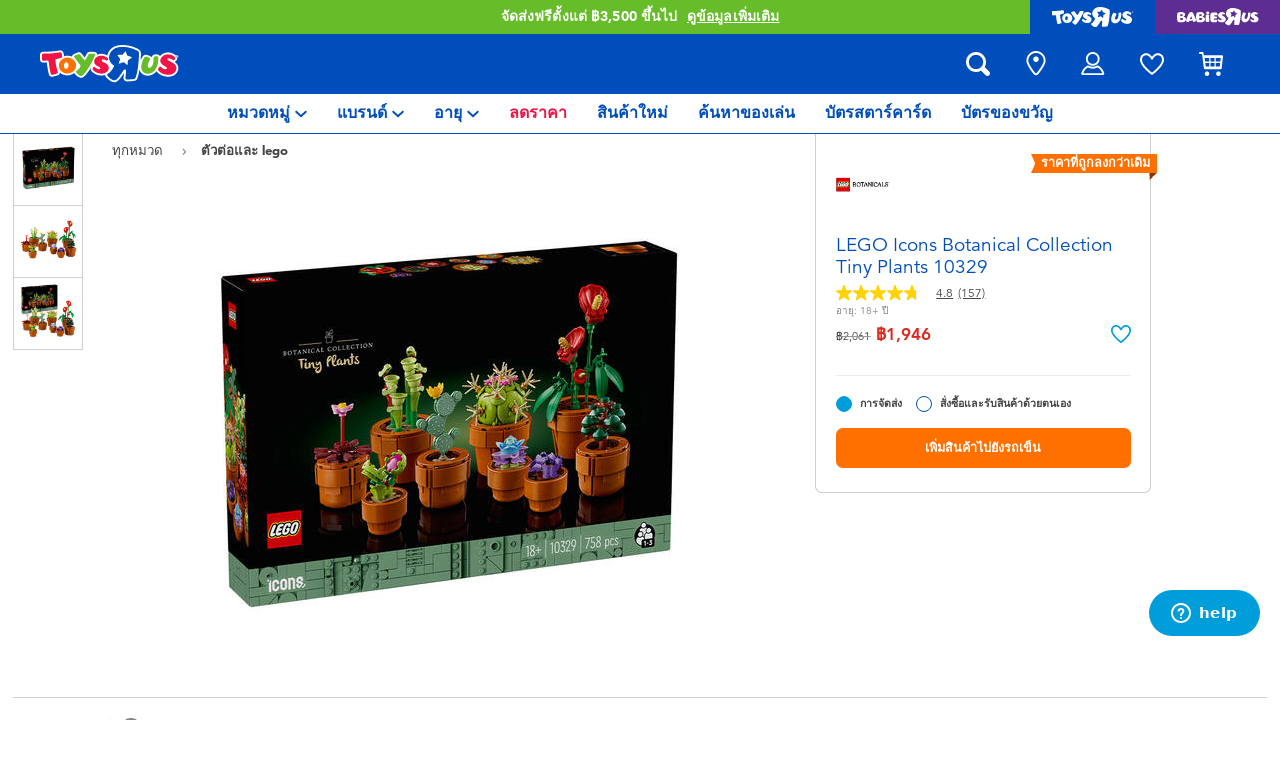

--- FILE ---
content_type: text/html;charset=UTF-8
request_url: https://www.toysrus.co.th/th-th/lego-icons-botanical-collection-tiny-plants-10329-10003270.html
body_size: 30061
content:
    









<!DOCTYPE html>
<html lang="th">
<head>
<!--[if gt IE 9]><!-->
<script>
    function isIE() {
        var ua = window.navigator.userAgent;
        var msie = ua.indexOf('MSIE '); // IE 10 or older
        var trident = ua.indexOf('Trident/'); //IE 11

        return (msie > 0 || trident > 0);
    }

    (function(){
        if (isIE()) {
            var script = document.createElement('script');
            script.src = '/on/demandware.static/Sites-ToysRUs_TH-Site/-/th_TH/v1769164586886/js/picturefill.js';
            document.head.appendChild(script);
        }
    })();
</script>


    
        <script defer type="text/javascript" src="/on/demandware.static/Sites-ToysRUs_TH-Site/-/th_TH/v1769164586886/js/polyfill.js"></script>
    

    
        <script defer type="text/javascript" src="/on/demandware.static/Sites-ToysRUs_TH-Site/-/th_TH/v1769164586886/js/svg-sprite.js"></script>
    

    
        <script defer type="text/javascript" src="/on/demandware.static/Sites-ToysRUs_TH-Site/-/th_TH/v1769164586886/js/main.js"></script>
    

    
        <script defer type="text/javascript" src="/on/demandware.static/Sites-ToysRUs_TH-Site/-/th_TH/v1769164586886/js/productDetail.js"></script>
    

    
        <script defer type="text/javascript" src="https://maps.googleapis.com/maps/api/js?key=AIzaSyDNaybHSJfHVhPg-h7ql6A0_jJ5DSfSbv4&amp;callback=Function.prototype&amp;libraries=places"></script>
    


<!--<![endif]-->
<meta charset="UTF-8"/>
<meta http-equiv="x-ua-compatible" content="ie=edge"/>
<meta name="viewport" content="width=device-width, initial-scale=1, maximum-scale=1.0, user-scalable=0"/>








<title>
    LEGO Icons Botanical Collection Tiny Plants 10329 | เว็บไซต์ทางการ ทอยส์&quot;อาร์&quot;อัส ประเทศไทย | Toys&quot;R&quot;Us Thailand Official Website
</title>
<meta name="description" content="สนุกสนานไปกับLEGO Icons Botanical Collection Tiny Plants 10329 และของเล่นอีกมากมายที่ทอยส์&quot;อาร์&quot;อัส ทุกสาขาและร้านค้าออนไลน์ ทอยส์&rdquo;อาร์&rdquo; อัส - ร้านขายของเล่นที่ใหญ่ที่สุดในประเทศไทย!"/>
<meta name="keywords" content="ทอยส์&quot;อาร์&quot;อัส"/>



    
        <meta property="og:url" content="https://www.toysrus.co.th/th-th/lego-icons-botanical-collection-tiny-plants-10329-10003270.html">
    


<!--Hreflangs -->


    
        <link rel="alternate" hreflang="th-th" href="https://www.toysrus.co.th/th-th/lego-icons-botanical-collection-tiny-plants-10329-10003270.html" />
    
        <link rel="alternate" hreflang="en-th" href="https://www.toysrus.co.th/en-th/lego-icons-botanical-collection-tiny-plants-10329-10003270.html" />
    





<meta property="og:title" content="LEGO Icons Botanical Collection Tiny Plants 10329 | เว็บไซต์ทางการ ทอยส์&quot;อาร์&quot;อัส ประเทศไทย | Toys&quot;R&quot;Us Thailand Official Website" />
<meta name="og:description" content="สนุกสนานไปกับLEGO Icons Botanical Collection Tiny Plants 10329 และของเล่นอีกมากมายที่ทอยส์&quot;อาร์&quot;อัส ทุกสาขาและร้านค้าออนไลน์ ทอยส์&rdquo;อาร์&rdquo; อัส - ร้านขายของเล่นที่ใหญ่ที่สุดในประเทศไทย!"/>

    <meta property="og:image" content="https://www.toysrus.co.th/dw/image/v2/BDGJ_PRD/on/demandware.static/-/Sites-master-catalog-toysrus/default/dw4cefd45c/2/9/5/c/295cd33345c82ed47fbc9b54688e7b3abdc50ef1_135922_i1.jpg?sw=500&amp;sh=500&amp;q=75">


<meta property="fb:app_id" content="480533426490252" />
<meta property="og:type" content="website" />



    
        
            <meta property="og:locale" content="th_TH" />
        
    
        
            <meta property="og:locale:alternate" content="en_TH" />
        
    












    <link  href="/on/demandware.static/Sites-ToysRUs_TH-Site/-/default/dwcef66400/images/favicon/favicon-tru-16.png" rel="icon" type="image/png" sizes="16x16" />
    <link  href="/on/demandware.static/Sites-ToysRUs_TH-Site/-/default/dw3f563e96/images/favicon/favicon-tru-32.png" rel="icon" type="image/png" sizes="32x32" />
    <link  href="/on/demandware.static/Sites-ToysRUs_TH-Site/-/default/dwbb7ba744/images/favicon/favicon-tru-96.png" rel="icon" type="image/png" sizes="96x96" />
    <link  href="/on/demandware.static/Sites-ToysRUs_TH-Site/-/default/dw4f199dbe/images/favicon/favicon-tru-128.png" rel="icon" type="image/png" sizes="128x128" />
    <link  href="/on/demandware.static/Sites-ToysRUs_TH-Site/-/default/dw5b0e1ffe/images/favicon/favicon-tru-196.png" rel="icon" type="image/png" sizes="196x196" />
    <link href="/on/demandware.static/Sites-ToysRUs_TH-Site/-/default/dw7a683a69/images/favicon/favicon-tru.ico" rel="shortcut icon" />
    <link rel="stylesheet" href="/on/demandware.static/Sites-ToysRUs_TH-Site/-/th_TH/v1769164586886/css/tru_global.css" />



<link rel="preload" href="/on/demandware.static/Sites-ToysRUs_TH-Site/-/th_TH/v1769164586886/fonts/Avenir-Book.woff2" as="font" type="font/woff2" crossorigin="">
<link rel="preload" href="/on/demandware.static/Sites-ToysRUs_TH-Site/-/th_TH/v1769164586886/fonts/Avenir-Roman.woff2" as="font" type="font/woff2" crossorigin="">
<link rel="preload" href="/on/demandware.static/Sites-ToysRUs_TH-Site/-/th_TH/v1769164586886/fonts/Avenir-Medium.woff2" as="font" type="font/woff2" crossorigin="">
<link rel="preload" href="/on/demandware.static/Sites-ToysRUs_TH-Site/-/th_TH/v1769164586886/fonts/Avenir-Heavy.woff2" as="font" type="font/woff2" crossorigin="">
<link rel="preload" href="/on/demandware.static/Sites-ToysRUs_TH-Site/-/th_TH/v1769164586886/fonts/Avenir-Black.woff2" as="font" type="font/woff2" crossorigin="">
<link rel="preload" href="/on/demandware.static/Sites-ToysRUs_TH-Site/-/th_TH/v1769164586886/fonts/Avenir-Light.woff2" as="font" type="font/woff2" crossorigin="">

<link rel="stylesheet" href="/on/demandware.static/Sites-ToysRUs_TH-Site/-/th_TH/v1769164586886/css/basis/fonts.css" />


    <link rel="stylesheet" href="/on/demandware.static/Sites-ToysRUs_TH-Site/-/th_TH/v1769164586886/css/tru_productDetail.css" />






<!-- Start of Zendesk Widget script -->
<script>window.zESettings = {"webWidget":{"color":{"theme":"#009ddb","launcherText":"#fff"},"offset":{"horizontal":"0","vertical":"70px","mobile":{"horizontal":"-10px","vertical":"0px"}},"launcher":{"label":{"*":"help"}}}};</script>
<script id="ze-snippet" src="https://static.zdassets.com/ekr/snippet.js?key=ea8e06cb-f1a0-4303-b025-671b3a39d334"></script>
<!--End of Zendesk Widget script--><script>(function() {
var globalParams = {"staticURL":"/on/demandware.static/Sites-ToysRUs_TH-Site/-/th_TH/v1769164586886/","currentBrand":"tru","countryCode":"TH","instoreShippingType":"click_and_collect","deliveryShippingType":"delivery","isClickAndCollectEnabled":true,"cookiesConfig":{"COOKIE_MAX_AGE_DAYS":30,"COUNTRY_COOKIE_NAME":"country","SHIPPING_TYPE_COOKIE_NAME":"shippingType","SELECTED_STORE_COOKIE_NAME":"selectedStore"}};
window.globalParams = 'globalParams' in window ? Object.assign(window.globalParams, globalParams) : globalParams;
})();</script><!-- Start of Google recaptcha script -->
<script>window.recaptchaEnabled=true;</script>
<script>window.recaptchaSiteKey="6LejlS0aAAAAAFfbuY_-VgSCqR9hLs_RmQsfXu5i";</script>
<script src="https://www.google.com/recaptcha/api.js?key=6LejlS0aAAAAAFfbuY_-VgSCqR9hLs_RmQsfXu5i"></script>
<!--End of Google recaptcha script --><script>(function() {
var globalParams = {"currencyCode":"THB"};
window.globalParams = 'globalParams' in window ? Object.assign(window.globalParams, globalParams) : globalParams;
})();</script><!-- Google Tag Manager --><script>(function(w,d,s,l,i){w[l]=w[l]||[];w[l].push({'gtm.start':new Date().getTime(),event:'gtm.js'});var f=d.getElementsByTagName(s)[0],j=d.createElement(s),dl=l!='dataLayer'?'&l='+l:'';j.async=true;j.src='https://www.googletagmanager.com/gtm.js?id='+i+dl;f.parentNode.insertBefore(j,f);}) (window, document, 'script', 'dataLayer', 'GTM-PB39HZT');</script><!-- End Google Tag Manager -->


    <script async type="text/javascript" src="//apps.bazaarvoice.com/deployments/toysrus-asia/main_site/production/th_TH/bv.js"></script>




    <script>var CRL8_SITENAME = 'toysrusth-zwreer';!function(){var e=window.crl8=window.crl8||{},n=!1,i=[];e.ready=function(e){n?e():i.push(e)},e.pixel=e.pixel||function(){e.pixel.q.push(arguments)},e.pixel.q=e.pixel.q||[];var t=window.document,o=t.createElement("script"),c=e.debug||-1!==t.location.search.indexOf("crl8-debug=true")?"js":"min.js";o.async=!0,o.src=t.location.protocol+"//edge.curalate.com/sites/"+CRL8_SITENAME+"/site/latest/site."+c,o.onload=function(){n=!0,i.forEach(function(e){e()})};var r=t.getElementsByTagName("script")[0];r.parentNode.insertBefore(o,r.nextSibling)}();</script>



<link rel="canonical" href="https://www.toysrus.co.th/th-th/lego-icons-botanical-collection-tiny-plants-10329-10003270.html"/>

<script type="text/javascript">//<!--
/* <![CDATA[ (head-active_data.js) */
var dw = (window.dw || {});
dw.ac = {
    _analytics: null,
    _events: [],
    _category: "",
    _searchData: "",
    _anact: "",
    _anact_nohit_tag: "",
    _analytics_enabled: "true",
    _timeZone: "Asia/Bangkok",
    _capture: function(configs) {
        if (Object.prototype.toString.call(configs) === "[object Array]") {
            configs.forEach(captureObject);
            return;
        }
        dw.ac._events.push(configs);
    },
	capture: function() { 
		dw.ac._capture(arguments);
		// send to CQ as well:
		if (window.CQuotient) {
			window.CQuotient.trackEventsFromAC(arguments);
		}
	},
    EV_PRD_SEARCHHIT: "searchhit",
    EV_PRD_DETAIL: "detail",
    EV_PRD_RECOMMENDATION: "recommendation",
    EV_PRD_SETPRODUCT: "setproduct",
    applyContext: function(context) {
        if (typeof context === "object" && context.hasOwnProperty("category")) {
        	dw.ac._category = context.category;
        }
        if (typeof context === "object" && context.hasOwnProperty("searchData")) {
        	dw.ac._searchData = context.searchData;
        }
    },
    setDWAnalytics: function(analytics) {
        dw.ac._analytics = analytics;
    },
    eventsIsEmpty: function() {
        return 0 == dw.ac._events.length;
    }
};
/* ]]> */
// -->
</script>
<script type="text/javascript">//<!--
/* <![CDATA[ (head-cquotient.js) */
var CQuotient = window.CQuotient = {};
CQuotient.clientId = 'bdgj-ToysRUs_TH';
CQuotient.realm = 'BDGJ';
CQuotient.siteId = 'ToysRUs_TH';
CQuotient.instanceType = 'prd';
CQuotient.locale = 'th_TH';
CQuotient.fbPixelId = '__UNKNOWN__';
CQuotient.activities = [];
CQuotient.cqcid='';
CQuotient.cquid='';
CQuotient.cqeid='';
CQuotient.cqlid='';
CQuotient.apiHost='api.cquotient.com';
/* Turn this on to test against Staging Einstein */
/* CQuotient.useTest= true; */
CQuotient.useTest = ('true' === 'false');
CQuotient.initFromCookies = function () {
	var ca = document.cookie.split(';');
	for(var i=0;i < ca.length;i++) {
	  var c = ca[i];
	  while (c.charAt(0)==' ') c = c.substring(1,c.length);
	  if (c.indexOf('cqcid=') == 0) {
		CQuotient.cqcid=c.substring('cqcid='.length,c.length);
	  } else if (c.indexOf('cquid=') == 0) {
		  var value = c.substring('cquid='.length,c.length);
		  if (value) {
		  	var split_value = value.split("|", 3);
		  	if (split_value.length > 0) {
			  CQuotient.cquid=split_value[0];
		  	}
		  	if (split_value.length > 1) {
			  CQuotient.cqeid=split_value[1];
		  	}
		  	if (split_value.length > 2) {
			  CQuotient.cqlid=split_value[2];
		  	}
		  }
	  }
	}
}
CQuotient.getCQCookieId = function () {
	if(window.CQuotient.cqcid == '')
		window.CQuotient.initFromCookies();
	return window.CQuotient.cqcid;
};
CQuotient.getCQUserId = function () {
	if(window.CQuotient.cquid == '')
		window.CQuotient.initFromCookies();
	return window.CQuotient.cquid;
};
CQuotient.getCQHashedEmail = function () {
	if(window.CQuotient.cqeid == '')
		window.CQuotient.initFromCookies();
	return window.CQuotient.cqeid;
};
CQuotient.getCQHashedLogin = function () {
	if(window.CQuotient.cqlid == '')
		window.CQuotient.initFromCookies();
	return window.CQuotient.cqlid;
};
CQuotient.trackEventsFromAC = function (/* Object or Array */ events) {
try {
	if (Object.prototype.toString.call(events) === "[object Array]") {
		events.forEach(_trackASingleCQEvent);
	} else {
		CQuotient._trackASingleCQEvent(events);
	}
} catch(err) {}
};
CQuotient._trackASingleCQEvent = function ( /* Object */ event) {
	if (event && event.id) {
		if (event.type === dw.ac.EV_PRD_DETAIL) {
			CQuotient.trackViewProduct( {id:'', alt_id: event.id, type: 'raw_sku'} );
		} // not handling the other dw.ac.* events currently
	}
};
CQuotient.trackViewProduct = function(/* Object */ cqParamData){
	var cq_params = {};
	cq_params.cookieId = CQuotient.getCQCookieId();
	cq_params.userId = CQuotient.getCQUserId();
	cq_params.emailId = CQuotient.getCQHashedEmail();
	cq_params.loginId = CQuotient.getCQHashedLogin();
	cq_params.product = cqParamData.product;
	cq_params.realm = cqParamData.realm;
	cq_params.siteId = cqParamData.siteId;
	cq_params.instanceType = cqParamData.instanceType;
	cq_params.locale = CQuotient.locale;
	
	if(CQuotient.sendActivity) {
		CQuotient.sendActivity(CQuotient.clientId, 'viewProduct', cq_params);
	} else {
		CQuotient.activities.push({activityType: 'viewProduct', parameters: cq_params});
	}
};
/* ]]> */
// -->
</script>
<!-- Facebook Pixel Code -->
<script>
!function(f,b,e,v,n,t,s){if(f.fbq)return;n=f.fbq=function(){n.callMethod?
n.callMethod.apply(n,arguments):n.queue.push(arguments)};if(!f._fbq)f._fbq=n;
n.push=n;n.loaded=!0;n.version='2.0';n.agent='pldemandware';n.queue=[];t=b.createElement(e);t.async=!0;
t.src=v;s=b.getElementsByTagName(e)[0];s.parentNode.insertBefore(t,s)}(window,
document,'script','https://connect.facebook.net/en_US/fbevents.js');

fbq('init', '2772830976364225');
fbq('track', "PageView");</script>
<noscript><img height="1" width="1" alt="" style="display:none"
src="https://www.facebook.com/tr?id=2772830976364225&ev=PageView&noscript=1"
/></noscript>
<!-- End Facebook Pixel Code -->

   <script type="application/ld+json">
        {"@context":"http://schema.org/","@type":"Product","name":"LEGO Icons Botanical Collection Tiny Plants 10329","description":"Create an elegant floral display of 9 plants for your home or office desk with the LEGO Icons Tiny Plants home decor building set for adults.\n","mpn":"146673","sku":"146673","image":["https://www.toysrus.co.th/dw/image/v2/BDGJ_PRD/on/demandware.static/-/Sites-master-catalog-toysrus/default/dw4cefd45c/2/9/5/c/295cd33345c82ed47fbc9b54688e7b3abdc50ef1_135922_i1.jpg?sw=500&sh=500&q=75","https://www.toysrus.co.th/dw/image/v2/BDGJ_PRD/on/demandware.static/-/Sites-master-catalog-toysrus/default/dw21a67d5b/4/8/3/2/48321b42e27872969304808153d0aa73e5e45e8d_135922_i2.jpg?sw=500&sh=500&q=75","https://www.toysrus.co.th/dw/image/v2/BDGJ_PRD/on/demandware.static/-/Sites-master-catalog-toysrus/default/dw10326e4b/c/c/7/e/cc7e566116e1a8bea0f622a5468c5e5fb56e419b_135922_i3.jpg?sw=500&sh=500&q=75"],"offers":{"url":"https://www.toysrus.co.th/th-th/lego-icons-botanical-collection-tiny-plants-10329-10003270.html","@type":"Offer","priceCurrency":"THB","price":"1946.00","availability":"http://schema.org/InStock"},"@id":"https://www.toysrus.co.th/th-th/lego-icons-botanical-collection-tiny-plants-10329-10003270.html","brand":{"@type":"Brand","name":"LEGO Icons"}}
    </script>


</head>
<body>
<!-- Google Tag Manager (noscript) --><noscript><iframe src="https://www.googletagmanager.com/ns.html?id=GTM-PB39HZT" height="0" width="0" style="display:none;visibility:hidden"></iframe></noscript><!-- End Google Tag Manager (noscript) -->




<input type="hidden" name="token-url" value="/on/demandware.store/Sites-ToysRUs_TH-Site/th_TH/CSRF-Generate"/>
<div class="header-banner">
    <div class="flex-grow-1">
        
	 


	
    
    <div class="swiper-outer-wrapper" style="background-color: #66bc29">
        <div class="swiper-container" data-bootstrap='{"carousel": {
&quot;autoplay&quot;: true, &quot;pauseOnMouseEnter&quot;: true, &quot;autoHeight&quot;: true, &quot;direction&quot;: &quot;vertical&quot;
}}'>
            <div class="swiper-wrapper">
                
                    <div class="swiper-slide">
    <div>จัดส่งฟรีตั้งแต่ ฿3,500 ขึ้นไป <a href="https://www.toysrus.co.th/th-th/shipping-delivery.html"><span class="link">ดูข้อมูลเพิ่มเติม</span></a></div>
</div>
<div class="swiper-slide">
    <div>สั่งซื้อออนไลน์และรับที่หน้าร้านด้วย Click & Collect <a href="https://www.toysrus.co.th/th-th/shipping-delivery.html"><span class="link">เรียนรู้เพิ่มเติม</span></a></div>
</div>
                
            </div>
            <div class="swiper-button-next d-none">
                <svg class="icon">
                    <use xmlns:xlink="http://www.w3.org/1999/xlink" xlink:href="#chevron"></use>
                </svg>
            </div>
            <div class="swiper-button-prev d-none">
                <svg class="icon">
                    <use xmlns:xlink="http://www.w3.org/1999/xlink" xlink:href="#chevron"></use>
                </svg>
            </div>
        </div>
    </div>

 
	
    </div>
    
<div class="brand-switcher hidden-sm-down">
<a href="/th-th/switch-brand/?brand=tru" class="switch-tru -switch">
<img data-src="/on/demandware.static/Sites-ToysRUs_TH-Site/-/default/dw139d8f98/images/logo/tru-white.svg" class="switch-tru-image lazyload" alt="ToysRus" width="82" height="21"/>
</a>
<a href="/th-th/switch-brand/?brand=bru" class="switch-bru -switch">
<img data-src="/on/demandware.static/Sites-ToysRUs_TH-Site/-/default/dw4ba09670/images/logo/bru-white.svg" class="switch-bru-image lazyload" alt="BabiesRus" width="82" height="21"/>
</a>
</div>

</div>


<header class="header-block-wrapper tru-brand">
    <div class="header-block row no-gutters align-items-center">
        <div class="col col-md-auto align-self-center text-center">
            <a class="logo-link" href="/th-th/" title="ทอยส์&quot;อาร์&quot;อัส หน้าหลัก">
    <img class="logo" src="/on/demandware.static/Sites-ToysRUs_TH-Site/-/default/dw7d4f6366/images/logo/tru.svg" alt="ทอยส์&quot;อาร์&quot;อัส" width="139" height="40"/>
</a>

        </div>
        <div class="col-auto _fill d-md-none">
            <div class="brand-switcher -mobile">
                <a href="/th-th/switch-brand/?brand=bru" class="switch-bru -switch">
                    <img data-src="/on/demandware.static/Sites-ToysRUs_TH-Site/-/default/dw25520e95/images/logo/bru-purple.svg" class="switch-bru-image lazyload" alt="BabiesRus" width="110" height="23"/>
                </a>
            </div>
        </div>
        <div class="col-auto _fill ml-md-auto header-utilities">
            
<ul class="nav">
    <li class="nav-item search-block">
        <button class="nav-button js-search-toggle d-md-none">
            <svg class="icon -search">
                <use xlink:href="#search"></use>
            </svg>
        </button>
        <form
    class="search-form"
    role="search"
    action="/th-th/search/"
    method="get" name="simpleSearch"
    data-bootstrap='{"headerSearch": {}}'
>

    <div class="input-container">
        <span class="nav-button js-search-toggle">
            <svg class="icon -search d-none d-md-block">
                <use xlink:href="#search"></use>
            </svg>

            <svg class="icon -chevron-left d-md-none">
                <use xlink:href="#chevron-left"></use>
            </svg>
        </span>
        <input type="search"
            name="q"
            class="form-control input"
            placeholder="คุณกำลังมองหาอะไร?"
            aria-label="คุณกำลังมองหาอะไร?"
            data-search-input
            autocomplete="off">
        <div class="suggestions-wrapper" data-url="/on/demandware.store/Sites-ToysRUs_TH-Site/th_TH/SearchServices-GetSuggestions?q="></div>
        <div class="suggestions-container">
            



<div class="top-suggestions-container noresult">
    
	 


	

<div class="html-slot-wrapper">


    
    <div class="html-slot-container">
        
            <a href="https://www.toysrus.co.th/th-th/disney-stitch/" class="btn btn-suggestion">
                    <span class="cat-label">disney stitch</span>
                </a>
                <a href="https://www.toysrus.co.th/th-th/minecraft/" class="btn btn-suggestion">
                    <span class="cat-label">minecraft</span>
                </a>
                <a href="https://www.toysrus.co.th/th-th/lego/" class="btn btn-suggestion">
                    <span class="cat-label">LEGO</span>
                </a>                
                <a href="https://www.toysrus.co.th/th-th/marvel/" class="btn btn-suggestion">
                    <span class="cat-label">marvel</span>
                </a>  
                <a href="https://www.toysrus.co.th/th-th/beyblade/" class="btn btn-suggestion">
                    <span class="cat-label">beyblade</span>
                </a>  
                <a href="https://www.toysrus.co.th/th-th/pokemon/" class="btn btn-suggestion">
                    <span class="cat-label">Pokémon</span>
                </a>
        
    </div>

</div>


 
	
</div>

<div class="now-trending-container noresult">
    
	 


	



<div class="html-slot-wrapper">


    
    

    <p class="now-trending-title">ตอนนี้กำลังนิยม</p>

    <div data-bootstrap='{"gtm": { "type": "impressions", "checkMetadata": true, "options": { "list": "Three Trending Products" } }}' data-list="Three Trending Products">
        


    <!-- CQuotient Activity Tracking (viewReco-cquotient.js) -->
<script type="text/javascript">//<!--
/* <![CDATA[ */
(function(){
try {
	if(window.CQuotient) {
		var cq_params = {};
		cq_params.cookieId = window.CQuotient.getCQCookieId();
		cq_params.userId = window.CQuotient.getCQUserId();
		cq_params.emailId = CQuotient.getCQHashedEmail();
		cq_params.loginId = CQuotient.getCQHashedLogin();
		cq_params.accumulate = true;
		cq_params.products = [{
			id: '10044833',
			sku: '',
			type: '',
			alt_id: ''
		}];
		cq_params.recommenderName = '__UNDEFINED__';
		cq_params.realm = "BDGJ";
		cq_params.siteId = "ToysRUs_TH";
		cq_params.instanceType = "prd";
		cq_params.locale = window.CQuotient.locale;
		cq_params.slotId = '';
		cq_params.slotConfigId = '';
		cq_params.slotConfigTemplate = '';
		if(window.CQuotient.sendActivity)
			window.CQuotient.sendActivity( CQuotient.clientId, 'viewReco', cq_params );
		else
			window.CQuotient.activities.push( {activityType: 'viewReco', parameters: cq_params} );
	}
} catch(err) {}
})();
/* ]]> */
// -->
</script>
<!-- Facebook Activity Tracking (viewContent-facebook.js) -->
<script type="text/javascript">//<!--
/* <![CDATA[ */
(function(){
try {
	fbq&&fbq('track', 'ViewContent', {
        content_ids: ['10044833'],
        content_type: 'product'
    });
} catch(e) {}
})();
/* ]]> */
// -->
</script>
            		<script type="text/javascript">//<!--
/* <![CDATA[ (viewProduct-active_data.js) */
dw.ac._capture({id: "10044833", type: "recommendation"});
/* ]]> */
// -->
</script>
        <div class="column">
            

    



<!-- dwMarker="product" dwContentID="67b76b03a1d900ef7277b2d649" -->
<div class="product-tile product"
    data-pid="10044833"
    data-metadata='{"id":"941398","name":"Disney Hugs Of Love Collection - Jumbo Stitch (26 inch)","price":"1998.00","sku":"10044833","brand":"disneysofttoy, disney, disneystitch, aoger","name_local":"Disney Hugs Of Love Collection - Jumbo Stitch (26 inch)","category":"exclusive_th","akeneo_categoryNumber":["95"],"akeneo_catAndSubCatNumber":"9508","akeneo_ageRangeYears":"3_4yrs,5_7yrs","akeneo_ageRangeMonths":"","quantity":1}'
>
    <div class="product-wrapper d-flex align-items-center">
        <a href="/th-th/disney-hugs-of-love-collection---jumbo-stitch-26-inch-10044833.html" class="product-image" data-gtm-product-link>
            <img class="tile-image card-image lazyload"
                data-parent-fit="contain" data-parent-container=".card-image-container" data-src="https://www.toysrus.co.th/dw/image/v2/BDGJ_PRD/on/demandware.static/-/Sites-master-catalog-toysrus/default/dw78d563d3/3/d/9/c/3d9cee8b69da785ce4f4a347b58153ca854e210c_941398_i1.jpg?sw=394&amp;sh=394&amp;q=75"
                
                alt="Disney Hugs Of Love Collection - Jumbo Stitch (26 inch)" title="Disney Hugs Of Love Collection - Jumbo Stitch (26 inch)" itemprop="image" />
        </a>
        <a class="card-link -plain" href="/th-th/disney-hugs-of-love-collection---jumbo-stitch-26-inch-10044833.html" itemprop="url" data-gtm-product-link>
            <span itemprop="name">Disney Hugs Of Love Collection - Jumbo Stitch (26 inch)</span>
        </a>
    </div>
</div>
<!-- END_dwmarker -->




        </div>
    

    <!-- CQuotient Activity Tracking (viewReco-cquotient.js) -->
<script type="text/javascript">//<!--
/* <![CDATA[ */
(function(){
try {
	if(window.CQuotient) {
		var cq_params = {};
		cq_params.cookieId = window.CQuotient.getCQCookieId();
		cq_params.userId = window.CQuotient.getCQUserId();
		cq_params.emailId = CQuotient.getCQHashedEmail();
		cq_params.loginId = CQuotient.getCQHashedLogin();
		cq_params.accumulate = true;
		cq_params.products = [{
			id: '10003685',
			sku: '',
			type: '',
			alt_id: ''
		}];
		cq_params.recommenderName = '__UNDEFINED__';
		cq_params.realm = "BDGJ";
		cq_params.siteId = "ToysRUs_TH";
		cq_params.instanceType = "prd";
		cq_params.locale = window.CQuotient.locale;
		cq_params.slotId = '';
		cq_params.slotConfigId = '';
		cq_params.slotConfigTemplate = '';
		if(window.CQuotient.sendActivity)
			window.CQuotient.sendActivity( CQuotient.clientId, 'viewReco', cq_params );
		else
			window.CQuotient.activities.push( {activityType: 'viewReco', parameters: cq_params} );
	}
} catch(err) {}
})();
/* ]]> */
// -->
</script>
<!-- Facebook Activity Tracking (viewContent-facebook.js) -->
<script type="text/javascript">//<!--
/* <![CDATA[ */
(function(){
try {
	fbq&&fbq('track', 'ViewContent', {
        content_ids: ['10003685'],
        content_type: 'product'
    });
} catch(e) {}
})();
/* ]]> */
// -->
</script>
            		<script type="text/javascript">//<!--
/* <![CDATA[ (viewProduct-active_data.js) */
dw.ac._capture({id: "10003685", type: "recommendation"});
/* ]]> */
// -->
</script>
        <div class="column">
            

    



<!-- dwMarker="product" dwContentID="58088c6258c1a64674119de17e" -->
<div class="product-tile product"
    data-pid="10003685"
    data-metadata='{"id":"936704","name":"X-Shot Dual Stream Plunge Blaster","price":"395.00","sku":"10003685","brand":"zuru, xshot","name_local":"X-Shot Dual Stream Plunge Blaster","category":"exclusive_th","akeneo_categoryNumber":["62"],"akeneo_catAndSubCatNumber":"6233","akeneo_ageRangeYears":"5_7yrs","akeneo_ageRangeMonths":"","quantity":1}'
>
    <div class="product-wrapper d-flex align-items-center">
        <a href="/th-th/x-shot-dual-stream-plunge-blaster-10003685.html" class="product-image" data-gtm-product-link>
            <img class="tile-image card-image lazyload"
                data-parent-fit="contain" data-parent-container=".card-image-container" data-src="https://www.toysrus.co.th/dw/image/v2/BDGJ_PRD/on/demandware.static/-/Sites-master-catalog-toysrus/default/dw6acff5c2/4/2/1/d/421dccab7fa24f43da5e5ca12da776c0ce2af146_936704_i1.jpg?sw=394&amp;sh=394&amp;q=75"
                
                alt="X-Shot Dual Stream Plunge Blaster" title="X-Shot Dual Stream Plunge Blaster" itemprop="image" />
        </a>
        <a class="card-link -plain" href="/th-th/x-shot-dual-stream-plunge-blaster-10003685.html" itemprop="url" data-gtm-product-link>
            <span itemprop="name">X-Shot Dual Stream Plunge Blaster</span>
        </a>
    </div>
</div>
<!-- END_dwmarker -->




        </div>
    


    </div>

</div>


 
	
</div>

<div class="trending-brands-container">
    
	 


	




<div class="brands-wrapper d-flex align-items-center justify-content-around">
    
        
            
                <div class="category-box column">
                    <a class="category-link" href="/th-th/disney-stitch/">
                        <img class="lazyload" data-src="https://www.toysrus.co.th/dw/image/v2/BDGJ_PRD/on/demandware.static/-/Sites-storefront-catalog-toysrus-th/default/dw75beb132/4/3/8/9/438952eecba1cf06535ff7126ecd4462bd3b10ce_disney_stitch_logo.png?q=75&amp;sw=60" alt="Disney Stitch" />
                    </a>
                </div>
            
        
    
        
            
                <div class="category-box column">
                    <a class="category-link" href="/th-th/minecraft/">
                        <img class="lazyload" data-src="https://www.toysrus.co.th/dw/image/v2/BDGJ_PRD/on/demandware.static/-/Sites-storefront-catalog-toysrus-th/default/dw8175facf/5/0/d/1/50d10f24e62b904bd2fe87769d176e066aac01f5_Minecraft_color_logo_343x343.png?q=75&amp;sw=60" alt="Minecraft ไมน์คราฟท์" />
                    </a>
                </div>
            
        
    
        
            
                <div class="category-box column">
                    <a class="category-link" href="/th-th/lego/">
                        <img class="lazyload" data-src="https://www.toysrus.co.th/dw/image/v2/BDGJ_PRD/on/demandware.static/-/Sites-storefront-catalog-toysrus-th/default/dw30e18c0c/6/9/5/7/6957365fd06de0da313b28d433e8c00d09bec704_lego_343x343_color.png?q=75&amp;sw=60" alt="LEGOเลโก้" />
                    </a>
                </div>
            
        
    
        
            
                <div class="category-box column">
                    <a class="category-link" href="/th-th/zuru/">
                        <img class="lazyload" data-src="https://www.toysrus.co.th/dw/image/v2/BDGJ_PRD/on/demandware.static/-/Sites-storefront-catalog-toysrus-th/default/dw71d46e07/b/b/d/1/bbd1740b823b79f475ae936f630b89ba0b11c2b2_ZURU_new_logo.png?q=75&amp;sw=60" alt="Zuru ซูรู" />
                    </a>
                </div>
            
        
    
</div>


 
	
</div>

<div class="trending-categories-container">
    
	 


	




<div class="brands-wrapper d-flex align-items-center justify-content-around">
    
        
            
                <div class="category-round column">
                    <a class="category-link" href="/th-th/action-figures-and-hero-play/">
                        <span class="image-circle d-flex align-items-center justify-content-around">
                            <img class="category-thumbnail lazyload" data-src="https://www.toysrus.co.th/dw/image/v2/BDGJ_PRD/on/demandware.static/-/Sites-storefront-catalog-toysrus-th/default/dw5740c645/categories/action_figures_hero_play/action_figure_hero_play_iron_man_circle.jpg?q=75&amp;sw=60" alt="แอคชั่นฟิกเกอร์ และการสวมบทบาทเป็นฮีโร่" />
                        </span>
                    </a>
                </div>
            
        
    
        
            
                <div class="category-round column">
                    <a class="category-link" href="/th-th/blind-box/">
                        <span class="image-circle d-flex align-items-center justify-content-around">
                            <img class="category-thumbnail lazyload" data-src="https://www.toysrus.co.th/dw/image/v2/BDGJ_PRD/on/demandware.static/-/Sites-storefront-catalog-toysrus-th/default/dw6ae5330f/categories/blindbox_thumbnail.png?q=75&amp;sw=60" alt="กล่องสุ่ม" />
                        </span>
                    </a>
                </div>
            
        
    
        
            
                <div class="category-round column">
                    <a class="category-link" href="/th-th/learning-toys/">
                        <span class="image-circle d-flex align-items-center justify-content-around">
                            <img class="category-thumbnail lazyload" data-src="https://www.toysrus.co.th/dw/image/v2/BDGJ_PRD/on/demandware.static/-/Sites-storefront-catalog-toysrus-th/default/dwe63a68d5/categories/learning_toys/Logo_LearningToys.png?q=75&amp;sw=60" alt="ของเล่นเพื่อการเรียนรู้" />
                        </span>
                    </a>
                </div>
            
        
    
        
            
                <div class="category-round column">
                    <a class="category-link" href="/th-th/dolls-and-collectibles/">
                        <span class="image-circle d-flex align-items-center justify-content-around">
                            <img class="category-thumbnail lazyload" data-src="https://www.toysrus.co.th/dw/image/v2/BDGJ_PRD/on/demandware.static/-/Sites-storefront-catalog-toysrus-th/default/dw24ca414e/categories/dolls_collectibles/dolls-collectibles.jpg?q=75&amp;sw=60" alt="ตุ๊กตาและของสะสม" />
                        </span>
                    </a>
                </div>
            
        
    
</div>


 
	
</div>

            <div class="search-form-suggestions -no-input" data-url="/on/demandware.store/Sites-ToysRUs_TH-Site/th_TH/SearchServices-GetSuggestions?cgid=getPopularSearches"></div>
            <div class="bar-code-container">
                <button type="button" class="button -barcode" data-toggle="modal"  data-barcode-button data-library-url="/on/demandware.static/Sites-ToysRUs_TH-Site/-/th_TH/v1769164586886/js/barcode-scanner.js">
                    <svg class="icon">
                        <use xlink:href="#bar-code"></use>
                    </svg>
                    สแกนบาร์โค้ด
                </button>
            </div>
        </div>
    </div>
    <input type="hidden" value="th_TH" name="lang">
    <input type="hidden" data-cgid-input name="cgid">
</form>
<!-- Barcode modal -->
<div class="modal fade" tabindex="-1" role="dialog" aria-labelledby="barcode-modal-label" aria-hidden="true" data-barcode-modal>
    <div class="modal-dialog modal-dialog-centered" role="document">
        <div class="modal-content">
            <div class="modal-header">
                <h2 class="modal-title" id="barcode-modal-label">สแกนบาร์โค้ด</h2>
                <button type="button" class="close" data-dismiss="modal" aria-label="Close">
                    <svg class="icon">
                        <use xlink:href="#cross"></use>
                    </svg>
                </button>
            </div>
            <div class="modal-body">
                <div class="barcode-canvas" data-barcode-canvas
                    data-endpoint="/on/demandware.store/Sites-ToysRUs_TH-Site/th_TH/Search-FindBarcode"
                    data-resources='{
                        "preDetectMessage"    : "ไม่สามารถตรวจจับบาร์โค้ดได้",
                        "barcodeFounded"      : "พบสินค้าแล้วกำลังพาคุณไปหน้าสินค้า...",
                        "detectMessage"       : "กำลังตรวจจับ...",
                        "notFound"            : "ขอโทษด้วย บาร์โค้ดนี้ไม่มีอยู่บนเว็บไซต์",
                        "notSupported"        : "ตัวอ่านบาร์โค้ดไม่สามารถใช้ได้บนอุปกรณ์นี้",
                        "initializeStreaming" : "กำลังโหลด...",
                        "cameraNotAllowed"    : "กรุณาอนุญาตให้เว็บไซต์ของเราเปิดใช้งานกล้องของคุณเพื่อสแกนบาร์โค้ด หลังจากอนุญาตให้ใช้งานได้แล้วเปิดตัวอ่านบาร์โค้ดขึ้นมาอีกครั้ง"
                        }'
                >                </div>
                <div class="barcode-message" data-barcode-result></div>
            </div>
        </div>
    </div>
</div>



    </li>
    
        
            
<li class="nav-item "
    
    
>
    <a class="nav-button" href="/th-th/stores/">
        
            <svg class="icon -location">
                <use xlink:href="#location-marker"></use>
            </svg>
        
        
        
            <span class="label d-none">ค้นหาร้านค้า</span>
        
    </a>
</li>

        
    
    

<li class="nav-item -dropdown ">
    <button class="nav-button dropdown-toggle" data-toggle="dropdown" aria-expanded="true">
        <svg class="icon -account">
            <use xmlns:xlink="http://www.w3.org/1999/xlink" xlink:href="#user-account"></use>
        </svg>
        <span class="label text-lowercase d-none">บัญชีของฉัน</span>
    </button>
    <ul class="dropdown-menu -navigation -hide-border-top-radius">
        
            <li class="item">
                <a class="label" href="https://www.toysrus.co.th/th-th/login/">
                    <svg class="icon">
                        <use xmlns:xlink="http://www.w3.org/1999/xlink" xlink:href="#icon-signin"></use>
                    </svg>
                    <span class="label">เข้าสู่ระบบ</span>
                </a>
            </li>
            <li class="item">
                <a class="label" href="https://www.toysrus.co.th/th-th/login/?action=register">
                    <svg class="icon">
                        <use xmlns:xlink="http://www.w3.org/1999/xlink" xlink:href="#icon-plus-circle"></use>
                    </svg>
                    <span class="label">สมัครสมาชิก</span>
                </a>
            </li>
        
        <li class="item">
            <a class="label" href="https://www.toysrus.co.th/th-th/account/">
                <svg class="icon">
                    <use xmlns:xlink="http://www.w3.org/1999/xlink" xlink:href="#icon-user-circle"></use>
                </svg>
                <span class="label">บัญชีของฉัน</span>
            </a>
        </li>
        <li class="item">
            <a class="label" href="https://www.toysrus.co.th/th-th/orders/">
                <svg class="icon">
                    <use xmlns:xlink="http://www.w3.org/1999/xlink" xlink:href="#icon-orders"></use>
                </svg>
                <span class="label">คำสั่งซื้อของฉัน</span>
            </a>
        </li>
        <li class="item">
            <a class="label" href="/th-th/starcard/">
                <svg class="icon">
                    <use xmlns:xlink="http://www.w3.org/1999/xlink" xlink:href="#icon-starcard"></use>
                </svg>
                <span class="label">บัตรสตาร์คาร์ด</span>
            </a>
        </li>
        <li class="item">
            <a class="label" href="/th-th/gift-cards/">
                <svg class="icon">
                    <use xmlns:xlink="http://www.w3.org/1999/xlink" xlink:href="#icon-gift-card"></use>
                </svg>
                <span class="label">บัตรกำนัน</span>
            </a>
        </li>
        
    </ul>
</li>

    <li class="nav-item wishlist-block ">
    <a class="nav-button" data-wishlist-header-icon href="/th-th/wishlist/">
        <span class="area">
            <span class="box" data-non-active-icon>
                <svg class="icon -wishlist">
                    <use xlink:href="#wishlist-nofill"></use>
                </svg>
            </span>
            <span class="box -active d-none" data-active-icon>
                <svg class="icon -wishlist">
                    <use xlink:href="#wishlist-icon-header"></use>
                </svg>
            </span>
            <span class="label d-none">รายการที่อยากได้</span>
        </span>
    </a>
</li>

    <li class="nav-item minicart "
    data-minicart
    data-action-url="/on/demandware.store/Sites-ToysRUs_TH-Site/th_TH/Cart-MiniCartShow"
    data-disabled
>
    <a class="nav-button dropdown-toggle"
        data-offcanvas-toggler="minicart"
        href="https://www.toysrus.co.th/th-th/cart/"
        title="ดูรถเข็น"
    >
        <span class="position-relative">
            <span class="minicart-quantity" data-minicart-quantity></span>
            <svg class="icon -cart _popinter-events-none">
                <use xlink:href="#cart"></use>
            </svg>
            <span class="label d-none">รถเข็น</span>
        </span>
    </a>

    <div id="minicart"
        class="mini-cart-wrapper minicart-offcanvas offcanvas -right"
        data-minicart-offcanvas
        data-minicart-wrapper
        data-bootstrap='{
            "offcanvas": { "media": "(min-width: 1024px)", "mediaReverse": true }
            }'
    >
        <button class="btn btn-secondary d-lg-none close-minicart action" data-offcanvas-toggler="minicart">
            <svg class="icon">
                <use xlink:href="#cross"></use>
            </svg>
        </button>
        <div class="wrapper">
            <div class="header">
                <div class="row align-items-center _fill">
                    <div class="col">
                        <span class="title">รถเข็นของฉัน</span>
                    </div>
                </div>
            </div>
            

            <div class="area" data-minicart-area></div>
        </div>
    </div>
    <div class="modal fade remove-product-modal" id="removeProductModal" tabindex="-1" role="dialog" aria-labelledby="removeProductLineItemModal">
    <div class="modal-dialog" role="document">
        <div class="modal-content">
            <div class="modal-header delete-confirmation-header">
                <h2 class="modal-title" id="removeProductLineItemModal">เอาสินค้าออก</h2>
                <button type="button" class="close" data-dismiss="modal" aria-label="Close">
                    <svg class="icon">
                        <use xlink:href="#cross"></use>
                    </svg>
                </button>
            </div>
            <div class="modal-body delete-confirmation-body">
                <p>ยืนยันการลบสินค้าออกจากรถเข็น</p>
                <strong class="product-to-remove"></strong>
            </div>
            <div class="modal-footer">
                <button type="button" class="btn btn-outline-primary" data-dismiss="modal">ยกเลิก</button>
                <button type="button" class="btn btn-primary cart-delete-confirmation-btn"
                    data-dismiss="modal"
                >
                    ยืนยัน
                </button>
            </div>
        </div>
    </div>
</div>

</li>

</ul>

        </div>
    </div>

    <div class="main-menu">
        


    





<nav class="navbar navbar-expand bg-light justify-content-center"  aria-label="Main menu">
    <ul class="navbar-nav js-navbar-scroller" role="menu">
        
            <li class="nav-item dropdown" role="menuitem">
                <a
                    href="/th-th/toysrus/?viewAllCategories=true"
                    class="nav-link dropdown-toggle"
                    data-toggle="dropdown"
                    aria-expanded="false"
                >
                    <span class="label">หมวดหมู่</span>
                    <svg class="icon">
                        <use xmlns:xlink="http://www.w3.org/1999/xlink" xlink:href="#chevron"></use>
                    </svg>
                </a>

                <div class="dropdown-menu" role="menu">
                    
	 


	


<ul class="list">




<li class="nav-item" role="menuitem">
<a class="dropdown-link d-md-block" id="action_figures_hero_play_th" href="/th-th/action-figures-and-hero-play/">
<span class="image-circle">
<img class="lazyload" data-src="https://www.toysrus.co.th/dw/image/v2/BDGJ_PRD/on/demandware.static/-/Sites-storefront-catalog-toysrus-th/default/dw5740c645/categories/action_figures_hero_play/action_figure_hero_play_iron_man_circle.jpg?q=75&amp;sw=100" alt="แอคชั่นฟิกเกอร์ และการสวมบทบาทเป็นฮีโร่"/>
</span>
<span class="label">แอคชั่นฟิกเกอร์ และการสวมบทบาทเป็นฮีโร่</span>
</a>
</li>





<li class="nav-item" role="menuitem">
<a class="dropdown-link d-md-block" id="bikes_scooters_ride_ons_th" href="/th-th/bikes-scooters-and-ride-ons/">
<span class="image-circle">
<img class="lazyload" data-src="https://www.toysrus.co.th/dw/image/v2/BDGJ_PRD/on/demandware.static/-/Sites-storefront-catalog-toysrus-th/default/dw8b12f8b4/categories/bikes_scooters_ride_ons/12in-bikes-circle.jpg?q=75&amp;sw=100" alt="จักรยาน สกู๊ตเตอร์ และรถขาไถ"/>
</span>
<span class="label">จักรยาน สกู๊ตเตอร์ และรถขาไถ</span>
</a>
</li>





<li class="nav-item" role="menuitem">
<a class="dropdown-link d-md-block" id="building_blocks_lego_th" href="/th-th/building-blocks-and-lego/">
<span class="image-circle">
<img class="lazyload" data-src="https://www.toysrus.co.th/dw/image/v2/BDGJ_PRD/on/demandware.static/-/Sites-storefront-catalog-toysrus-th/default/dw2d5f8b7f/categories/building_blocks_lego/building-blocks-lego.jpg?q=75&amp;sw=100" alt="ตัวต่อและ LEGO"/>
</span>
<span class="label">ตัวต่อและ LEGO</span>
</a>
</li>





<li class="nav-item" role="menuitem">
<a class="dropdown-link d-md-block" id="cars_trucks_trains_rc_th" href="/th-th/cars-trucks-trains-and-rc/">
<span class="image-circle">
<img class="lazyload" data-src="https://www.toysrus.co.th/dw/image/v2/BDGJ_PRD/on/demandware.static/-/Sites-storefront-catalog-toysrus-th/default/dwd35f8b01/categories/cars_trucks_trains_rc/cars-vehicles-circle.jpg?q=75&amp;sw=100" alt="รถของเล่น, รถบรรทุกของเล่น, รถไฟของเล่น และรีโมทบังคับ"/>
</span>
<span class="label">รถของเล่น, รถบรรทุกของเล่น, รถไฟของเล่น และรีโมทบังคับ</span>
</a>
</li>





<li class="nav-item" role="menuitem">
<a class="dropdown-link d-md-block" id="craft_activities_th" href="/th-th/craft-and-activities/">
<span class="image-circle">
<img class="lazyload" data-src="https://www.toysrus.co.th/dw/image/v2/BDGJ_PRD/on/demandware.static/-/Sites-storefront-catalog-toysrus-th/default/dwba5534c2/categories/craft_activities/craft-activities.jpg?q=75&amp;sw=100" alt="กิจกรรมและงานคราฟท์"/>
</span>
<span class="label">กิจกรรมและงานคราฟท์</span>
</a>
</li>





<li class="nav-item" role="menuitem">
<a class="dropdown-link d-md-block" id="dolls_collectibles_th" href="/th-th/dolls-and-collectibles/">
<span class="image-circle">
<img class="lazyload" data-src="https://www.toysrus.co.th/dw/image/v2/BDGJ_PRD/on/demandware.static/-/Sites-storefront-catalog-toysrus-th/default/dw24ca414e/categories/dolls_collectibles/dolls-collectibles.jpg?q=75&amp;sw=100" alt="ตุ๊กตาและของสะสม"/>
</span>
<span class="label">ตุ๊กตาและของสะสม</span>
</a>
</li>





<li class="nav-item" role="menuitem">
<a class="dropdown-link d-md-block" id="electronics_th" href="/th-th/electronics/">
<span class="image-circle">
<img class="lazyload" data-src="https://www.toysrus.co.th/dw/image/v2/BDGJ_PRD/on/demandware.static/-/Sites-storefront-catalog-toysrus-th/default/dwc55b4546/categories/electronics/Logo_Electronics.png?q=75&amp;sw=100" alt="อุปกรณ์อิเล็คทรอนิกส์"/>
</span>
<span class="label">อุปกรณ์อิเล็คทรอนิกส์</span>
</a>
</li>





<li class="nav-item" role="menuitem">
<a class="dropdown-link d-md-block" id="games_puzzles_th" href="/th-th/games-and-puzzles/">
<span class="image-circle">
<img class="lazyload" data-src="https://www.toysrus.co.th/dw/image/v2/BDGJ_PRD/on/demandware.static/-/Sites-storefront-catalog-toysrus-th/default/dwfa2ce710/categories/games_puzzles/Logo_GamesPuzzles.png?q=75&amp;sw=100" alt="เกมและพัซเซิล"/>
</span>
<span class="label">เกมและพัซเซิล</span>
</a>
</li>





<li class="nav-item" role="menuitem">
<a class="dropdown-link d-md-block" id="learning_toys_th" href="/th-th/learning-toys/">
<span class="image-circle">
<img class="lazyload" data-src="https://www.toysrus.co.th/dw/image/v2/BDGJ_PRD/on/demandware.static/-/Sites-storefront-catalog-toysrus-th/default/dwe63a68d5/categories/learning_toys/Logo_LearningToys.png?q=75&amp;sw=100" alt="ของเล่นเพื่อการเรียนรู้"/>
</span>
<span class="label">ของเล่นเพื่อการเรียนรู้</span>
</a>
</li>





<li class="nav-item" role="menuitem">
<a class="dropdown-link d-md-block" id="outdoor_sports_th" href="/th-th/outdoor-and-sports/">
<span class="image-circle">
<img class="lazyload" data-src="https://www.toysrus.co.th/dw/image/v2/BDGJ_PRD/on/demandware.static/-/Sites-storefront-catalog-toysrus-th/default/dwda22dfd5/categories/outdoor_sports/Logo_Outdoor.png?q=75&amp;sw=100" alt="กิจกรรมกลางแจ้งและกีฬา"/>
</span>
<span class="label">กิจกรรมกลางแจ้งและกีฬา</span>
</a>
</li>





<li class="nav-item" role="menuitem">
<a class="dropdown-link d-md-block" id="party_th" href="/th-th/party/">
<span class="image-circle">
<img class="lazyload" data-src="https://www.toysrus.co.th/dw/image/v2/BDGJ_PRD/on/demandware.static/-/Sites-storefront-catalog-toysrus-th/default/dwccd0806f/categories/party/party.jpg?q=75&amp;sw=100" alt="ปาร์ตี้"/>
</span>
<span class="label">ปาร์ตี้</span>
</a>
</li>





<li class="nav-item" role="menuitem">
<a class="dropdown-link d-md-block" id="pretend_play_costumes_th" href="/th-th/role-play-and-costumes/">
<span class="image-circle">
<img class="lazyload" data-src="https://www.toysrus.co.th/dw/image/v2/BDGJ_PRD/on/demandware.static/-/Sites-storefront-catalog-toysrus-th/default/dw53f69097/categories/pretend_play_costumes/pretend_play_thumbnail.jpg?q=75&amp;sw=100" alt="อุปกรณ์แต่งตัวและการสวมบทบาท"/>
</span>
<span class="label">อุปกรณ์แต่งตัวและการสวมบทบาท</span>
</a>
</li>





<li class="nav-item" role="menuitem">
<a class="dropdown-link d-md-block" id="soft_toys_th" href="/th-th/soft-toys/">
<span class="image-circle">
<img class="lazyload" data-src="https://www.toysrus.co.th/dw/image/v2/BDGJ_PRD/on/demandware.static/-/Sites-storefront-catalog-toysrus-th/default/dwcd2dd3f8/categories/soft_toys/soft_toys_thumbnail.jpg?q=75&amp;sw=100" alt="ของเล่นนุ่มนิ่ม"/>
</span>
<span class="label">ของเล่นนุ่มนิ่ม</span>
</a>
</li>





<li class="nav-item" role="menuitem">
<a class="dropdown-link d-md-block" id="summer__th" href="/th-th/summer/">
<span class="image-circle">
<img class="lazyload" data-src="https://www.toysrus.co.th/dw/image/v2/BDGJ_PRD/on/demandware.static/-/Sites-storefront-catalog-toysrus-th/default/dwb16fb1b5/categories/summer_/summer_thumbnail_updated.jpg?q=75&amp;sw=100" alt="ไอเทมฤดูร้อน"/>
</span>
<span class="label">ไอเทมฤดูร้อน</span>
</a>
</li>





<li class="nav-item" role="menuitem">
<a class="dropdown-link d-md-block" id="toddler_and_baby_toys_th" href="/th-th/toddler-and-baby-toys/">
<span class="image-circle">
<img class="lazyload" data-src="https://www.toysrus.co.th/dw/image/v2/BDGJ_PRD/on/demandware.static/-/Sites-storefront-catalog-toysrus-th/default/dwf96e0759/categories/toddler_and_baby_toys/toddler_baby_toys_thumbnail.jpg?q=75&amp;sw=100" alt="ของเล่นสำหรับเด็กทารกและวัยหัดเดิน"/>
</span>
<span class="label">ของเล่นสำหรับเด็กทารกและวัยหัดเดิน</span>
</a>
</li>





<li class="nav-item" role="menuitem">
<a class="dropdown-link d-md-block" id="batt_th" href="/th-th/batteries-1/">
<span class="image-circle">
<img class="lazyload" data-src="https://www.toysrus.co.th/dw/image/v2/BDGJ_PRD/on/demandware.static/-/Sites-storefront-catalog-toysrus-th/default/dw10d972f3/categories/batteries/batteries_thumbnail.jpg?q=75&amp;sw=100" alt="แบตเตอรี่"/>
</span>
<span class="label">แบตเตอรี่</span>
</a>
</li>





<li class="nav-item" role="menuitem">
<a class="dropdown-link d-md-block" id="nintendo_switch_th" href="/th-th/video-games-and-entertainment/nintendo-switch/">
<span class="image-circle">
<img class="lazyload" data-src="https://www.toysrus.co.th/dw/image/v2/BDGJ_PRD/on/demandware.static/-/Sites-storefront-catalog-toysrus-th/default/dw7bc5775c/categories/video_games_entertainment/nintendo_switch_thumbnail.jpg?q=75&amp;sw=100" alt="Nintendo Switch"/>
</span>
<span class="label">Nintendo Switch</span>
</a>
</li>





<li class="nav-item" role="menuitem">
<a class="dropdown-link d-md-block" id="blind_box_th" href="/th-th/blind-box/">
<span class="image-circle">
<img class="lazyload" data-src="https://www.toysrus.co.th/dw/image/v2/BDGJ_PRD/on/demandware.static/-/Sites-storefront-catalog-toysrus-th/default/dw6ae5330f/categories/blindbox_thumbnail.png?q=75&amp;sw=100" alt="กล่องสุ่ม"/>
</span>
<span class="label">กล่องสุ่ม</span>
</a>
</li>





<li class="nav-item" role="menuitem">
<a class="dropdown-link d-md-block" id="collectible_characters_th" href="/th-th/collectible-characters/">
<span class="image-circle">
<img class="lazyload" data-src="https://www.toysrus.co.th/dw/image/v2/BDGJ_PRD/on/demandware.static/-/Sites-storefront-catalog-toysrus-th/default/dw056b4e85/categories/collectible_characters_thumbnail.png?q=75&amp;sw=100" alt="ตัวละครเพี่อการสะสม"/>
</span>
<span class="label">ตัวละครเพี่อการสะสม</span>
</a>
</li>





<li class="nav-item" role="menuitem">
<a class="dropdown-link d-md-block" id="lifestyle_products_th" href="/th-th/lifestyle-products/">
<span class="image-circle">
<img class="lazyload" data-src="https://www.toysrus.co.th/dw/image/v2/BDGJ_PRD/on/demandware.static/-/Sites-storefront-catalog-toysrus-th/default/dwa2a1cc56/categories/lifestyle_thumbnail.png?q=75&amp;sw=100" alt="แกดเจ็ต"/>
</span>
<span class="label">แกดเจ็ต</span>
</a>
</li>




</ul>
 
	
                </div>
            </li>
        

        <li class="nav-item dropdown" role="menuitem">
            <a href="/th-th/brands/" data-toggle="dropdown" aria-expanded="false" class="nav-link dropdown-toggle">
                <span class="label">แบรนด์</span>
                <svg class="icon">
                    <use xmlns:xlink="http://www.w3.org/1999/xlink" xlink:href="#chevron"></use>
                </svg>
            </a>
            <div class="dropdown-menu" role="menu">
                <div class="main-menu-brands">
                    


                    
	 


	

<h1 class="section-name">
สินค้ายอดฮิต
</h1>



<div class="cards-wrapper">
    
    
        
        
            <div class="brand-card">
                <a href="/th-th/nintendo-switch/">
                    <img class="logo lazyload" data-src="https://www.toysrus.co.th/dw/image/v2/BDGJ_PRD/on/demandware.static/-/Sites-storefront-catalog-toysrus-th/default/dw3dd9ae9e/9/8/1/0/98109ce75a48e04b5c0bdf26db8238323a274140_nintendo_switch_343x343.png?q=75&amp;sw=120" alt="Nintendo Switchนินเทนโด สวิทช์" />
                </a>
            </div>
            
        
        
    
        
        
            <div class="brand-card">
                <a href="/th-th/disney-stitch/">
                    <img class="logo lazyload" data-src="https://www.toysrus.co.th/dw/image/v2/BDGJ_PRD/on/demandware.static/-/Sites-storefront-catalog-toysrus-th/default/dw75beb132/4/3/8/9/438952eecba1cf06535ff7126ecd4462bd3b10ce_disney_stitch_logo.png?q=75&amp;sw=120" alt="Disney Stitch" />
                </a>
            </div>
            
        
        
    
        
        
            <div class="brand-card">
                <a href="/th-th/minecraft/">
                    <img class="logo lazyload" data-src="https://www.toysrus.co.th/dw/image/v2/BDGJ_PRD/on/demandware.static/-/Sites-storefront-catalog-toysrus-th/default/dw8175facf/5/0/d/1/50d10f24e62b904bd2fe87769d176e066aac01f5_Minecraft_color_logo_343x343.png?q=75&amp;sw=120" alt="Minecraft ไมน์คราฟท์" />
                </a>
            </div>
            
        
        
    
        
        
            <div class="brand-card">
                <a href="/th-th/lego/">
                    <img class="logo lazyload" data-src="https://www.toysrus.co.th/dw/image/v2/BDGJ_PRD/on/demandware.static/-/Sites-storefront-catalog-toysrus-th/default/dw30e18c0c/6/9/5/7/6957365fd06de0da313b28d433e8c00d09bec704_lego_343x343_color.png?q=75&amp;sw=120" alt="LEGOเลโก้" />
                </a>
            </div>
            
        
        
    
        
        
            <div class="brand-card">
                <a href="/th-th/zuru/">
                    <img class="logo lazyload" data-src="https://www.toysrus.co.th/dw/image/v2/BDGJ_PRD/on/demandware.static/-/Sites-storefront-catalog-toysrus-th/default/dw71d46e07/b/b/d/1/bbd1740b823b79f475ae936f630b89ba0b11c2b2_ZURU_new_logo.png?q=75&amp;sw=120" alt="Zuru ซูรู" />
                </a>
            </div>
            
        
        
    
        
        
            <div class="brand-card">
                <a href="/th-th/playpop/">
                    <img class="logo lazyload" data-src="https://www.toysrus.co.th/dw/image/v2/BDGJ_PRD/on/demandware.static/-/Sites-storefront-catalog-toysrus-th/default/dw3806f0b1/1/0/6/5/1065b6e0ccc0d46e930cbfa9fd748de617b51fcc_playpop_newlogo.png?q=75&amp;sw=120" alt="playpop" />
                </a>
            </div>
            
        
        
    
        
        
            <div class="brand-card">
                <a href="/th-th/barbie/">
                    <img class="logo lazyload" data-src="https://www.toysrus.co.th/dw/image/v2/BDGJ_PRD/on/demandware.static/-/Sites-storefront-catalog-toysrus-th/default/dw909e6c64/0/3/2/a/032aa1da5be928251f20d94191d635792cb33f0e_Barbie_color_logo_343x343.png?q=75&amp;sw=120" alt="Barbie บาร์บี้" />
                </a>
            </div>
            
        
        
    
        
        
            <div class="brand-card">
                <a href="/th-th/x-shot/">
                    <img class="logo lazyload" data-src="https://www.toysrus.co.th/dw/image/v2/BDGJ_PRD/on/demandware.static/-/Sites-storefront-catalog-toysrus-th/default/dwccd81762/4/8/1/3/4813081bbf5e5ab622eafbbae382c06f62acfce2_xshot_new_logo.png?q=75&amp;sw=120" alt="X-Shot" />
                </a>
            </div>
            
        
        
    
        
        
            <div class="brand-card">
                <a href="/th-th/disney/">
                    <img class="logo lazyload" data-src="https://www.toysrus.co.th/dw/image/v2/BDGJ_PRD/on/demandware.static/-/Sites-storefront-catalog-toysrus-th/default/dw1f784dbe/e/8/f/4/e8f4093ea7539c17f1634c107a4d472a1c9dba9b_disney_logo.png?q=75&amp;sw=120" alt="Disney ดิสนีย์" />
                </a>
            </div>
            
        
        
    
        
        
            <div class="brand-card">
                <a href="/th-th/marvel/">
                    <img class="logo lazyload" data-src="https://www.toysrus.co.th/dw/image/v2/BDGJ_PRD/on/demandware.static/-/Sites-storefront-catalog-toysrus-th/default/dw686ddd57/5/4/2/0/54204376e17c1bd39fbe5c443c174c14467f8e24_marvel_color_logo_343x343.png?q=75&amp;sw=120" alt="Marvel มาร์เวล" />
                </a>
            </div>
            
        
        
    
        
        
            <div class="brand-card">
                <a href="/th-th/intex/">
                    <img class="logo lazyload" data-src="https://www.toysrus.co.th/dw/image/v2/BDGJ_PRD/on/demandware.static/-/Sites-storefront-catalog-toysrus-th/default/dwd59b9efe/2/3/d/7/23d7c488be45bab16c2d2ecf352ff6344be4eaaf_Intex_color_logo_343x343.png?q=75&amp;sw=120" alt="Intex อินเท็กซ์" />
                </a>
            </div>
            
        
        
    
        
        
            <div class="brand-card">
                <a href="/th-th/hot-wheels/">
                    <img class="logo lazyload" data-src="https://www.toysrus.co.th/dw/image/v2/BDGJ_PRD/on/demandware.static/-/Sites-storefront-catalog-toysrus-th/default/dw6ac9dbd3/f/f/0/8/ff08aa7b7f89066e3fa7af61d06ae4953af8335c_hot_wheels_color_logo_343x343.png?q=75&amp;sw=120" alt="Hot Wheels ฮ็อตวีลส์" />
                </a>
            </div>
            
        
        
            
</div>


 
	

                    <div class="brand-filter">
    <a class="btn btn-outline-secondary action -wide -active"
        href="/th-th/brands/"
    >
        แบรนด์ยอดนิยม
    </a>
    
        <a class="btn btn-outline-secondary action "
            href="/th-th/brands/?range=number"
        >
            0 - 9
        </a>
    
        <a class="btn btn-outline-secondary action "
            href="/th-th/brands/?range=ac"
        >
            A - C
        </a>
    
        <a class="btn btn-outline-secondary action "
            href="/th-th/brands/?range=df"
        >
            D - F
        </a>
    
        <a class="btn btn-outline-secondary action "
            href="/th-th/brands/?range=gi"
        >
            G - I
        </a>
    
        <a class="btn btn-outline-secondary action "
            href="/th-th/brands/?range=jl"
        >
            J - L
        </a>
    
        <a class="btn btn-outline-secondary action "
            href="/th-th/brands/?range=mo"
        >
            M - O
        </a>
    
        <a class="btn btn-outline-secondary action "
            href="/th-th/brands/?range=ps"
        >
            P - S
        </a>
    
        <a class="btn btn-outline-secondary action "
            href="/th-th/brands/?range=tv"
        >
            T - V
        </a>
    
        <a class="btn btn-outline-secondary action "
            href="/th-th/brands/?range=wz"
        >
            W - Z
        </a>
    
</div>

                </div>
            </div>
        </li>

        
    <!-- dwMarker="content" dwContentID="1ba8a0084ef99da84c6c858988" -->
    <li class="nav-item dropdown" role="menuitem">
    <a href="https://www.toysrus.co.th/th-th/search/?cgid=age" data-toggle="dropdown" aria-expanded="false" class="nav-link dropdown-toggle">
        <span class="label">อายุ</span>
        <svg class="icon">
            <use xmlns:xlink="http://www.w3.org/1999/xlink" xlink:href="#chevron"></use>
        </svg>
    </a>
    <div class="dropdown-menu" role="menu">
        
    <!-- dwMarker="content" dwContentID="0137edc1bbf5a43862729c098f" -->
    <ul data-age-dropdown class="list -age">
    <li class="nav-item" role="menuitem">
        <a class="dropdown-link" href="https://www.toysrus.co.th/th-th/toysrus/0-2years/">
            <span class="image-circle">
                <img src="https://www.toysrus.co.th/on/demandware.static/-/Sites-ToysRUs_TH-Library/default/dw9f791454/age-buttons/age-button-0-2.svg" alt="0~2 Years">
            </span>
            <span class="label">0~2 ปี</span>
        </a>
    </li>
    <li class="nav-item" role="menuitem">
        <a class="dropdown-link" href="https://www.toysrus.co.th/th-th/toysrus/3-4years/">
            <span class="image-circle">
                <img src="https://www.toysrus.co.th/on/demandware.static/-/Sites-ToysRUs_TH-Library/default/dw6325042d/age-buttons/age-button-3-4.svg" alt="3~4 Years">
            </span>
            <span class="label">3~4 ปี</span>
        </a>
    </li>
    <li class="nav-item" role="menuitem">
        <a class="dropdown-link" href="https://www.toysrus.co.th/th-th/toysrus/5-7years/">
            <span class="image-circle">
                <img src="https://www.toysrus.co.th/on/demandware.static/-/Sites-ToysRUs_TH-Library/default/dwc1adec52/age-buttons/age-button-5-7.svg" alt="5~7 Years">
            </span>
            <span class="label">5~7 ปี</span>
        </a>
    </li>
    <li class="nav-item" role="menuitem">
        <a class="dropdown-link" href="https://www.toysrus.co.th/th-th/toysrus/8-11years/">
            <span class="image-circle">
                <img src="https://www.toysrus.co.th/on/demandware.static/-/Sites-ToysRUs_TH-Library/default/dwcf83a4c5/age-buttons/age-button-8-11.svg" alt="8~11 Years">
            </span>
            <span class="label">8~11 ปี</span>
        </a>
    </li>
    <li class="nav-item" role="menuitem">
        <a class="dropdown-link" href="https://www.toysrus.co.th/th-th/toysrus/12-14years/">
            <span class="image-circle">
                <img src="https://www.toysrus.co.th/on/demandware.static/-/Sites-ToysRUs_TH-Library/default/dw9fc762ba/age-buttons/age-button-12-14.svg" alt="12~14 Years">
            </span>
            <span class="label">12~14 ปี</span>
        </a>
    </li>
    <li class="nav-item" role="menuitem">
        <a class="dropdown-link" href="https://www.toysrus.co.th/th-th/toysrus/14plus/">
            <span class="image-circle">
                <img src="https://www.toysrus.co.th/on/demandware.static/-/Sites-ToysRUs_TH-Library/default/dwfa3f833f/age-buttons/age-button-14-plus.svg" alt="14plus">
            </span>
            <span class="label">14+ ปี</span>
        </a>
    </li>
</ul>
    <!-- End content-asset -->



    </div>
</li>
<li class="nav-item -sale" role="menuitem">
    <a href="https://www.toysrus.co.th/th-th/whats-on/toy-sale/" class="nav-link">
        <span class="label">ลดราคา</span>
    </a>
</li>
<li class="nav-item" role="menuitem">
    <a href="https://www.toysrus.co.th/th-th/whats-on/new-arrivals-2/" class="nav-link">
        <span class="label">สินค้าใหม่</span>
    </a>
</li>
<li class="nav-item" role="menuitem">
    <a href="https://www.toysrus.co.th/th-th/toy-finder/" class="nav-link">
        <span class="label">ค้นหาของเล่น</span>
    </a>
</li>
<li class="nav-item" role="menuitem">
    <a class="nav-link" href="https://www.toysrus.co.th/th-th/starcard/">
        <span class="label">บัตรสตาร์คาร์ด</span>
    </a>
</li>
<li class="nav-item" role="menuitem">
    <a class="nav-link" href="https://www.toysrus.co.th/th-th/gift-cards/">
        <span class="label">บัตรของขวัญ</span>
    </a>
</li>
    <!-- End content-asset -->





    </ul>

    <div class="navbar-buttons">
        <button class="btn btn-primary -left js-left-navigator">
            <svg class="icon">
                <use xmlns:xlink="http://www.w3.org/1999/xlink" xlink:href="#chevron-left" fill="white"></use>
            </svg>
        </button>

        <button class="btn btn-primary -right js-right-navigator">
            <svg class="icon">
                <use xmlns:xlink="http://www.w3.org/1999/xlink" xlink:href="#chevron-right" fill="white"></use>
            </svg>
        </button>
    </div>
</nav>

    </div>
</header>

<div class="page-wrapper">
<div class="floating-section">
<button class="btn btn-secondary scroll-to-top" data-bootstrap='{ "scrollToTop" : {} }'>
<svg class="icon">
<use xlink:href="#chevron"></use>
</svg>
</button>
</div>
<div class="page" data-action="Product-Show" data-querystring="pid=10003270">


    
    
    
    

    

    
        
    

    <!-- CQuotient Activity Tracking (viewProduct-cquotient.js) -->
<script type="text/javascript">//<!--
/* <![CDATA[ */
(function(){
	try {
		if(window.CQuotient) {
			var cq_params = {};
			cq_params.product = {
					id: '10003270',
					sku: '',
					type: '',
					alt_id: ''
				};
			cq_params.realm = "BDGJ";
			cq_params.siteId = "ToysRUs_TH";
			cq_params.instanceType = "prd";
			window.CQuotient.trackViewProduct(cq_params);
		}
	} catch(err) {}
})();
/* ]]> */
// -->
</script>
<!-- Facebook Activity Tracking (viewContent-facebook.js) -->
<script type="text/javascript">//<!--
/* <![CDATA[ */
(function(){
try {
	fbq&&fbq('track', 'ViewContent', {
        content_ids: ['10003270'],
        content_type: 'product'
    });
} catch(e) {}
})();
/* ]]> */
// -->
</script>
            		<script type="text/javascript">//<!--
/* <![CDATA[ (viewProduct-active_data.js) */
dw.ac._capture({id: "10003270", type: "detail"});
/* ]]> */
// -->
</script>
        <div class="product-detail product-data product-wrapper page-inner "
            data-pid="10003270"
            data-metadata='{"id":"146673","name":"LEGO Icons Botanical Collection Tiny Plants 10329","price":"1946.00","sku":"10003270","brand":"legobotanical, lego","name_local":"LEGO Icons Botanical Collection Tiny Plants 10329","category":"building_blocks_lego_th","akeneo_categoryNumber":["55"],"akeneo_catAndSubCatNumber":"5568","akeneo_ageRangeYears":"14plus","akeneo_ageRangeMonths":"","quantity":1}'
            data-product-detail-page
        >
            <!-- Product Top Info: Image Carousel, Breadcrumbs, Summary -->
            <div class="row no-gutters top-wrapper">
                <!-- Product Carousel Thumbnails -->
                
                    <div class="col-auto">
                        
    <div class="product-carousel -thumbnails " data-role="thumb-wrapper">
        <div class="swiper-outer-wrapper">
            <div class="swiper-container" data-role="thumb">
                <div class="swiper-wrapper">
                    
                        <div class='swiper-slide'>
                            <img src="https://www.toysrus.co.th/dw/image/v2/BDGJ_PRD/on/demandware.static/-/Sites-master-catalog-toysrus/default/dw4cefd45c/2/9/5/c/295cd33345c82ed47fbc9b54688e7b3abdc50ef1_135922_i1.jpg?sw=202&amp;sh=202&amp;q=75" class="img" alt="LEGO Icons Botanical Collection Tiny Plants 10329" itemprop="image" />
                        </div>
                    
                        <div class='swiper-slide'>
                            <img src="https://www.toysrus.co.th/dw/image/v2/BDGJ_PRD/on/demandware.static/-/Sites-master-catalog-toysrus/default/dw21a67d5b/4/8/3/2/48321b42e27872969304808153d0aa73e5e45e8d_135922_i2.jpg?sw=202&amp;sh=202&amp;q=75" class="img" alt="LEGO Icons Botanical Collection Tiny Plants 10329" itemprop="image" />
                        </div>
                    
                        <div class='swiper-slide'>
                            <img src="https://www.toysrus.co.th/dw/image/v2/BDGJ_PRD/on/demandware.static/-/Sites-master-catalog-toysrus/default/dw10326e4b/c/c/7/e/cc7e566116e1a8bea0f622a5468c5e5fb56e419b_135922_i3.jpg?sw=202&amp;sh=202&amp;q=75" class="img" alt="LEGO Icons Botanical Collection Tiny Plants 10329" itemprop="image" />
                        </div>
                    
                </div>
            </div>
        </div>
        
    </div>


                    </div>
                

                <div class="col">
                    <div class="row no-gutters">
                        <!-- Product Breadcrumbs -->
                        <div class="col-12 breadcrumb-wrapper hidden-md-down">
                            <div class="row no-gutters">
                                <div class="col-lg max-width-column">
                                    

<ol class="breadcrumb hidden-sm-down">
    
        <li class="item hidden-sm-down">
            
                <a class="link" href="/th-th/toysrus/?viewAllCategories=true">
                    ทุกหมวด
                </a>
                <svg class="icon">
                    <use xlink:href="#chevron"></use>
                </svg>
            
        </li>
    
        <li class="item hidden-sm-down">
            
                
                    <a class="link current" href="/th-th/building-blocks-and-lego/">
                        ตัวต่อและ LEGO
                    </a>
                
            
        </li>
    
</ol>

                                </div>
                                <div class="col-lg-4"></div> <!-- Empty col to correct breadcrumb view -->
                            </div>
                        </div>

                        

                        <div class="col-lg gallery-carousel max-width-column ">
                            <!-- Product Carousel -->
                            
                                <div class="product-carousel">
    <div class="swiper-outer-wrapper">
        <div class="swiper-container" data-role="gallery" data-bootstrap='{"gallery": {&quot;main&quot;:{&quot;slidesPerView&quot;:1,&quot;spaceBetween&quot;:0,&quot;loop&quot;:false,&quot;loopedSlides&quot;:null,&quot;pagination&quot;:{&quot;el&quot;:&quot;.swiper-pagination&quot;,&quot;clickable&quot;:true},&quot;navigation&quot;:{&quot;nextEl&quot;:&quot;.swiper-product-next&quot;,&quot;prevEl&quot;:&quot;.swiper-product-prev&quot;}},&quot;thumbs&quot;:{&quot;spaceBetween&quot;:0,&quot;loop&quot;:false,&quot;loopedSlides&quot;:null,&quot;slidesPerView&quot;:5,&quot;slideToClickedSlide&quot;:true,&quot;watchSlidesVisibility&quot;:true,&quot;breakpointsInverse&quot;:true,&quot;direction&quot;:&quot;vertical&quot;,&quot;navigation&quot;:{&quot;nextEl&quot;:&quot;.swiper-product-next&quot;,&quot;prevEl&quot;:&quot;.swiper-product-prev&quot;}}}}'>
            <div class="swiper-wrapper" data-bootstrap='{"zoomEffect": {}}'>
                
                    
                    <div class="swiper-slide" data-role="zoom" data-image="https://www.toysrus.co.th/dw/image/v2/BDGJ_PRD/on/demandware.static/-/Sites-master-catalog-toysrus/default/dw4cefd45c/2/9/5/c/295cd33345c82ed47fbc9b54688e7b3abdc50ef1_135922_i1.jpg?sw=900&amp;sh=900&amp;q=75">
                        <img src="https://www.toysrus.co.th/dw/image/v2/BDGJ_PRD/on/demandware.static/-/Sites-master-catalog-toysrus/default/dw4cefd45c/2/9/5/c/295cd33345c82ed47fbc9b54688e7b3abdc50ef1_135922_i1.jpg?sw=500&amp;sh=500&amp;q=75" data-product-image class="img" alt="LEGO Icons Botanical Collection Tiny Plants 10329" itemprop="image"/>
                        
                            

                        
                    </div>
                
                    
                    <div class="swiper-slide" data-role="zoom" data-image="https://www.toysrus.co.th/dw/image/v2/BDGJ_PRD/on/demandware.static/-/Sites-master-catalog-toysrus/default/dw21a67d5b/4/8/3/2/48321b42e27872969304808153d0aa73e5e45e8d_135922_i2.jpg?sw=900&amp;sh=900&amp;q=75">
                        <img src="https://www.toysrus.co.th/dw/image/v2/BDGJ_PRD/on/demandware.static/-/Sites-master-catalog-toysrus/default/dw21a67d5b/4/8/3/2/48321b42e27872969304808153d0aa73e5e45e8d_135922_i2.jpg?sw=500&amp;sh=500&amp;q=75" data-product-image class="img" alt="LEGO Icons Botanical Collection Tiny Plants 10329" itemprop="image"/>
                        
                    </div>
                
                    
                    <div class="swiper-slide" data-role="zoom" data-image="https://www.toysrus.co.th/dw/image/v2/BDGJ_PRD/on/demandware.static/-/Sites-master-catalog-toysrus/default/dw10326e4b/c/c/7/e/cc7e566116e1a8bea0f622a5468c5e5fb56e419b_135922_i3.jpg?sw=900&amp;sh=900&amp;q=75">
                        <img src="https://www.toysrus.co.th/dw/image/v2/BDGJ_PRD/on/demandware.static/-/Sites-master-catalog-toysrus/default/dw10326e4b/c/c/7/e/cc7e566116e1a8bea0f622a5468c5e5fb56e419b_135922_i3.jpg?sw=500&amp;sh=500&amp;q=75" data-product-image class="img" alt="LEGO Icons Botanical Collection Tiny Plants 10329" itemprop="image"/>
                        
                    </div>
                
            </div>
            
                <div class="swiper-pagination"></div>
            
        </div>
    </div>
</div>

                            
                        </div>
                        <!-- Product Summary block -->
                        <div class="col-lg-5 col-xl-4">
                            

<div class="summary-wrapper ">
    <div class="row no-gutters summary">
        
        
    

    <div class="product-overlay-wrapper -right">
        
            <div class="product-overlay">
                <div class="inner" style="background: #ff7000">
                    <div class="label" style="color: #fff">
                        ราคาที่ถูกลงกว่าเดิม
                    </div>
                    <div class="shev-right" style="border-top-color: #ff7000; border-bottom-color: #ff7000"></div>
                    <div class="shev-bottom" style="border-top-color: #ff7000; border-right-color: #ff7000"></div>
                </div>
            </div>
        
    </div>


        <div class="col-12 header">
            <!-- Brand image block -->
            
    <div class="brand-logo">
        <a href="/th-th/lego/lego-botanicals/">
            <img class="image" src="https://www.toysrus.co.th/dw/image/v2/BDGJ_PRD/on/demandware.static/-/Sites-storefront-catalog-toysrus-th/default/dw310327ba/9/c/f/d/9cfdb9c89d40db4d3f4a89973894e57799f9a18a_LEGO_Botanical_Logo_343x343.png?q=75" alt="product logo" />
        </a>
    </div>


        </div>

        <!-- Product Name -->
        <div class="col-12">
            <h1 class="product-name">LEGO Icons Botanical Collection Tiny Plants 10329</h1>
        </div>
        
            <!-- Product Rating -->
            <div class="col-12">
                <div class="product-ratings">
    <div data-bv-show="rating_summary" data-bv-product-id="10003270"></div>
</div>

            </div>

            <!-- Product Age -->
            <div class="col-12">
                
    <div class="product-age">
        <span>อายุ:</span>
        <span>18+</span>
        
            <span>ปี</span>
        
    </div>


            </div>

            <!-- Product Prices -->
            
                
                <div class="prices col-12">
                    <div class="row">
                        <!-- Prices -->
                        <div class="col-auto general-price">
                            
                            
                            
                                
    <div class="price" itemprop="offers" itemscope itemtype="http://schema.org/Offer">
        
        <span class="price-items">
    
    
        
        <del class="old">
            <span class="strike-through list">
                <span class="value" content="2061.00">
                    <span class="sr-only">
                        ลดราคาจาก
                    </span>
                    ฿2,061

                    <span class="sr-only">
                        ถึง
                    </span>
                </span>
            </span>
        </del>
    

    
    <span class="sales" itemprop="price">
        
        
        
            <span class="value" content="1946.00">
                ฿1,946

            </span>
        
    </span>
</span>

    </div>


                            
                            
                        </div>
                        <!-- STAR CARD member price -->
                        
                        
                            <div class="col-auto">
                                <div class="wishlist-heart">
    <div class="add-to-wish-list " data-pid="10003270" data-href="/on/demandware.store/Sites-ToysRUs_TH-Site/th_TH/Wishlist-AddProduct">
        <svg class="icon">
            <use xlink:href="#wishlist-heart"></use>
        </svg>
    </div>
    <div class="remove-from-wish-list d-none" data-href="/on/demandware.store/Sites-ToysRUs_TH-Site/th_TH/Wishlist-RemoveProduct?pid=10003270">
        <svg class="icon">
            <use xlink:href="#wishlist-heart-added"></use>
        </svg>
    </div>
</div>

                            </div>
                        
                    </div>
                </div>
            

            <!-- TODO promotions and promo call-out messages -->
            <!-- Applicable Promotions -->
            <div class="col-12">
                
                
                
                
    
        
    
    <div class="row xsmall-gutters promotions" data-limit="4.0" data-tooltip="true">
        
            
        
            
        
    </div>


            </div>
        

        

        <div class="col-12">
            
        </div>

        <!-- Cart and [Optionally] Apple Pay -->
        <div class="col-12 cart-and-ipay add-button-wrapper">
            <!-- In store inventory. if productTypeName is NOT null, or Member Only(akeneo_chinaFcRange) is true, hide the delivery option component-->
            <!-- akeneo_chinaFcRange are repurposed by Steven for indicating MemberOnly Product -->
            <!-- TODO: Create new field for Member Only Product -->
            
                
<div class="delivery-availability -border">
    <div class="form-group" data-delivery-form>
        
            <div class="custom-control custom-control-inline custom-radio ">
                <input type="radio" class="custom-control-input" id="delivery" name="shippingType"
                    value="delivery" data-shipping-type
                    
                        checked
                    >
                <label class="custom-control-label" for="delivery">
                    การจัดส่ง
                </label>
            </div>
        
            <div class="custom-control custom-control-inline custom-radio col-7">
                <input type="radio" class="custom-control-input" id="click_and_collect" name="shippingType"
                    value="click_and_collect" data-shipping-type
                    >
                <label class="custom-control-label" for="click_and_collect">
                    สั่งซื้อและรับสินค้าด้วยตนเอง
                </label>
            </div>
        
    </div>
    <div class="click-and-collect d-none" data-instore-pickup>
        <div class="row store-select">
            <div class="col-7 col-sm-8 delivery-click-and-collect-sote-information">
                <div class="col store-details d-none" data-store-selected>
                    จาก: <span class="store-name" data-store-name>null</span>
                </div>
                <div class="store-details select-store " data-store-select>
                    <span class="store-name">กรุณาเลือกสาขา</span>
                </div>
            </div>
            <div class="col-5 col-sm-4 text-right">
                <span role="button" class="change-store"
                    data-change-store
                    data-action-url="/on/demandware.store/Sites-ToysRUs_TH-Site/th_TH/Stores-InventorySearch?showMap=false&amp;getStoreAvailability=true&amp;showDistance=true&amp;csrf_token=qURc2JT799_D3TvS-1624sOk8QdNDc5HN0GQjVruNmYAiUhSUwojx3GPchQupCSqK2rRLGLd7BuWTcLsT3ZphxWcL0vC1AMqPlEXRuUHZ6K-l1CaDDJHiCXE_VuBxBUdiSLjvDBA0ThPyXZwXA2TwDK9HLWiIt9-lXxJmAoFKwM29qwRaS8%3d"
                >
                    <span data-store-change-button class="d-none">
                        เปลี่ยนสาขา
                    </span>
                    <span data-store-select-button class="">
                        เลือกรับสินค้าที่สาขา
                    </span>
                </span>
            </div>
        </div>
    </div>
</div>

            

            <div class="">
                
    
    
    
        <input type="hidden" class="add-to-cart-url" value="/on/demandware.store/Sites-ToysRUs_TH-Site/th_TH/Cart-AddProduct" />
    

    <button
        class="btn btn-block btn-lg
            btn-info add-to-cart"
        data-toggle="modal"
        data-pid="10003270"
        
        
            data-add-to-cart
        
    >
        
            เพิ่มสินค้าไปยังรถเข็น
        
    </button>

            </div>

            <!-- Product Availability -->
            <!-- Availability -->
<div class="availability product-availability" data-ready-to-order="true" data-available="true" data-limit-reached="false">
    <ul class="list-unstyled availability-msg">
    <li>
        
            
        
    </li>
</ul>
<ul class="list-unstyled limit-msg">
    
</ul>

</div>

        </div>

        <!-- TODO Operational Overlays -->
        <!-- Product Operational Message -->
        <div class="col-12">
            

        </div>

        <!-- TODO Remove or hide this block attributes -->
        <div class="attributes d-none col-12">
            <!-- Attributes and Quantity -->
            <div class="row">
    <div class="col">
        
            <div class="main-attributes">
                
                    
                
                    
                
            </div>
        
    </div>
</div>


            
            
            

            <!-- TODO Remove or hide qty -->
            
                <div class="row">
                    <div class="col-12">
                        <div class="simple-quantity">
                            <label for="quantity-1">จำนวน</label>
<select class="quantity-select custom-select form-control" id="quantity-1">
    
        <option value="1"
                data-url="/on/demandware.store/Sites-ToysRUs_TH-Site/th_TH/Product-Variation?pid=10003270&amp;quantity=1"
                selected
        >
            1
        </option>
    
        <option value="2"
                data-url="/on/demandware.store/Sites-ToysRUs_TH-Site/th_TH/Product-Variation?pid=10003270&amp;quantity=2"
                
        >
            2
        </option>
    
        <option value="3"
                data-url="/on/demandware.store/Sites-ToysRUs_TH-Site/th_TH/Product-Variation?pid=10003270&amp;quantity=3"
                
        >
            3
        </option>
    
        <option value="4"
                data-url="/on/demandware.store/Sites-ToysRUs_TH-Site/th_TH/Product-Variation?pid=10003270&amp;quantity=4"
                
        >
            4
        </option>
    
        <option value="5"
                data-url="/on/demandware.store/Sites-ToysRUs_TH-Site/th_TH/Product-Variation?pid=10003270&amp;quantity=5"
                
        >
            5
        </option>
    
        <option value="6"
                data-url="/on/demandware.store/Sites-ToysRUs_TH-Site/th_TH/Product-Variation?pid=10003270&amp;quantity=6"
                
        >
            6
        </option>
    
        <option value="7"
                data-url="/on/demandware.store/Sites-ToysRUs_TH-Site/th_TH/Product-Variation?pid=10003270&amp;quantity=7"
                
        >
            7
        </option>
    
        <option value="8"
                data-url="/on/demandware.store/Sites-ToysRUs_TH-Site/th_TH/Product-Variation?pid=10003270&amp;quantity=8"
                
        >
            8
        </option>
    
        <option value="9"
                data-url="/on/demandware.store/Sites-ToysRUs_TH-Site/th_TH/Product-Variation?pid=10003270&amp;quantity=9"
                
        >
            9
        </option>
    
        <option value="10"
                data-url="/on/demandware.store/Sites-ToysRUs_TH-Site/th_TH/Product-Variation?pid=10003270&amp;quantity=10"
                
        >
            10
        </option>
    
        <option value="11"
                data-url="/on/demandware.store/Sites-ToysRUs_TH-Site/th_TH/Product-Variation?pid=10003270&amp;quantity=11"
                
        >
            11
        </option>
    
        <option value="12"
                data-url="/on/demandware.store/Sites-ToysRUs_TH-Site/th_TH/Product-Variation?pid=10003270&amp;quantity=12"
                
        >
            12
        </option>
    
        <option value="13"
                data-url="/on/demandware.store/Sites-ToysRUs_TH-Site/th_TH/Product-Variation?pid=10003270&amp;quantity=13"
                
        >
            13
        </option>
    
        <option value="14"
                data-url="/on/demandware.store/Sites-ToysRUs_TH-Site/th_TH/Product-Variation?pid=10003270&amp;quantity=14"
                
        >
            14
        </option>
    
        <option value="15"
                data-url="/on/demandware.store/Sites-ToysRUs_TH-Site/th_TH/Product-Variation?pid=10003270&amp;quantity=15"
                
        >
            15
        </option>
    
        <option value="16"
                data-url="/on/demandware.store/Sites-ToysRUs_TH-Site/th_TH/Product-Variation?pid=10003270&amp;quantity=16"
                
        >
            16
        </option>
    
        <option value="17"
                data-url="/on/demandware.store/Sites-ToysRUs_TH-Site/th_TH/Product-Variation?pid=10003270&amp;quantity=17"
                
        >
            17
        </option>
    
        <option value="18"
                data-url="/on/demandware.store/Sites-ToysRUs_TH-Site/th_TH/Product-Variation?pid=10003270&amp;quantity=18"
                
        >
            18
        </option>
    
        <option value="19"
                data-url="/on/demandware.store/Sites-ToysRUs_TH-Site/th_TH/Product-Variation?pid=10003270&amp;quantity=19"
                
        >
            19
        </option>
    
        <option value="20"
                data-url="/on/demandware.store/Sites-ToysRUs_TH-Site/th_TH/Product-Variation?pid=10003270&amp;quantity=20"
                
        >
            20
        </option>
    
        <option value="21"
                data-url="/on/demandware.store/Sites-ToysRUs_TH-Site/th_TH/Product-Variation?pid=10003270&amp;quantity=21"
                
        >
            21
        </option>
    
        <option value="22"
                data-url="/on/demandware.store/Sites-ToysRUs_TH-Site/th_TH/Product-Variation?pid=10003270&amp;quantity=22"
                
        >
            22
        </option>
    
        <option value="23"
                data-url="/on/demandware.store/Sites-ToysRUs_TH-Site/th_TH/Product-Variation?pid=10003270&amp;quantity=23"
                
        >
            23
        </option>
    
        <option value="24"
                data-url="/on/demandware.store/Sites-ToysRUs_TH-Site/th_TH/Product-Variation?pid=10003270&amp;quantity=24"
                
        >
            24
        </option>
    
        <option value="25"
                data-url="/on/demandware.store/Sites-ToysRUs_TH-Site/th_TH/Product-Variation?pid=10003270&amp;quantity=25"
                
        >
            25
        </option>
    
        <option value="26"
                data-url="/on/demandware.store/Sites-ToysRUs_TH-Site/th_TH/Product-Variation?pid=10003270&amp;quantity=26"
                
        >
            26
        </option>
    
        <option value="27"
                data-url="/on/demandware.store/Sites-ToysRUs_TH-Site/th_TH/Product-Variation?pid=10003270&amp;quantity=27"
                
        >
            27
        </option>
    
        <option value="28"
                data-url="/on/demandware.store/Sites-ToysRUs_TH-Site/th_TH/Product-Variation?pid=10003270&amp;quantity=28"
                
        >
            28
        </option>
    
        <option value="29"
                data-url="/on/demandware.store/Sites-ToysRUs_TH-Site/th_TH/Product-Variation?pid=10003270&amp;quantity=29"
                
        >
            29
        </option>
    
        <option value="30"
                data-url="/on/demandware.store/Sites-ToysRUs_TH-Site/th_TH/Product-Variation?pid=10003270&amp;quantity=30"
                
        >
            30
        </option>
    
        <option value="31"
                data-url="/on/demandware.store/Sites-ToysRUs_TH-Site/th_TH/Product-Variation?pid=10003270&amp;quantity=31"
                
        >
            31
        </option>
    
        <option value="32"
                data-url="/on/demandware.store/Sites-ToysRUs_TH-Site/th_TH/Product-Variation?pid=10003270&amp;quantity=32"
                
        >
            32
        </option>
    
        <option value="33"
                data-url="/on/demandware.store/Sites-ToysRUs_TH-Site/th_TH/Product-Variation?pid=10003270&amp;quantity=33"
                
        >
            33
        </option>
    
        <option value="34"
                data-url="/on/demandware.store/Sites-ToysRUs_TH-Site/th_TH/Product-Variation?pid=10003270&amp;quantity=34"
                
        >
            34
        </option>
    
        <option value="35"
                data-url="/on/demandware.store/Sites-ToysRUs_TH-Site/th_TH/Product-Variation?pid=10003270&amp;quantity=35"
                
        >
            35
        </option>
    
        <option value="36"
                data-url="/on/demandware.store/Sites-ToysRUs_TH-Site/th_TH/Product-Variation?pid=10003270&amp;quantity=36"
                
        >
            36
        </option>
    
        <option value="37"
                data-url="/on/demandware.store/Sites-ToysRUs_TH-Site/th_TH/Product-Variation?pid=10003270&amp;quantity=37"
                
        >
            37
        </option>
    
        <option value="38"
                data-url="/on/demandware.store/Sites-ToysRUs_TH-Site/th_TH/Product-Variation?pid=10003270&amp;quantity=38"
                
        >
            38
        </option>
    
        <option value="39"
                data-url="/on/demandware.store/Sites-ToysRUs_TH-Site/th_TH/Product-Variation?pid=10003270&amp;quantity=39"
                
        >
            39
        </option>
    
        <option value="40"
                data-url="/on/demandware.store/Sites-ToysRUs_TH-Site/th_TH/Product-Variation?pid=10003270&amp;quantity=40"
                
        >
            40
        </option>
    
        <option value="41"
                data-url="/on/demandware.store/Sites-ToysRUs_TH-Site/th_TH/Product-Variation?pid=10003270&amp;quantity=41"
                
        >
            41
        </option>
    
        <option value="42"
                data-url="/on/demandware.store/Sites-ToysRUs_TH-Site/th_TH/Product-Variation?pid=10003270&amp;quantity=42"
                
        >
            42
        </option>
    
        <option value="43"
                data-url="/on/demandware.store/Sites-ToysRUs_TH-Site/th_TH/Product-Variation?pid=10003270&amp;quantity=43"
                
        >
            43
        </option>
    
        <option value="44"
                data-url="/on/demandware.store/Sites-ToysRUs_TH-Site/th_TH/Product-Variation?pid=10003270&amp;quantity=44"
                
        >
            44
        </option>
    
        <option value="45"
                data-url="/on/demandware.store/Sites-ToysRUs_TH-Site/th_TH/Product-Variation?pid=10003270&amp;quantity=45"
                
        >
            45
        </option>
    
        <option value="46"
                data-url="/on/demandware.store/Sites-ToysRUs_TH-Site/th_TH/Product-Variation?pid=10003270&amp;quantity=46"
                
        >
            46
        </option>
    
        <option value="47"
                data-url="/on/demandware.store/Sites-ToysRUs_TH-Site/th_TH/Product-Variation?pid=10003270&amp;quantity=47"
                
        >
            47
        </option>
    
        <option value="48"
                data-url="/on/demandware.store/Sites-ToysRUs_TH-Site/th_TH/Product-Variation?pid=10003270&amp;quantity=48"
                
        >
            48
        </option>
    
        <option value="49"
                data-url="/on/demandware.store/Sites-ToysRUs_TH-Site/th_TH/Product-Variation?pid=10003270&amp;quantity=49"
                
        >
            49
        </option>
    
        <option value="50"
                data-url="/on/demandware.store/Sites-ToysRUs_TH-Site/th_TH/Product-Variation?pid=10003270&amp;quantity=50"
                
        >
            50
        </option>
    
        <option value="51"
                data-url="/on/demandware.store/Sites-ToysRUs_TH-Site/th_TH/Product-Variation?pid=10003270&amp;quantity=51"
                
        >
            51
        </option>
    
        <option value="52"
                data-url="/on/demandware.store/Sites-ToysRUs_TH-Site/th_TH/Product-Variation?pid=10003270&amp;quantity=52"
                
        >
            52
        </option>
    
        <option value="53"
                data-url="/on/demandware.store/Sites-ToysRUs_TH-Site/th_TH/Product-Variation?pid=10003270&amp;quantity=53"
                
        >
            53
        </option>
    
        <option value="54"
                data-url="/on/demandware.store/Sites-ToysRUs_TH-Site/th_TH/Product-Variation?pid=10003270&amp;quantity=54"
                
        >
            54
        </option>
    
        <option value="55"
                data-url="/on/demandware.store/Sites-ToysRUs_TH-Site/th_TH/Product-Variation?pid=10003270&amp;quantity=55"
                
        >
            55
        </option>
    
        <option value="56"
                data-url="/on/demandware.store/Sites-ToysRUs_TH-Site/th_TH/Product-Variation?pid=10003270&amp;quantity=56"
                
        >
            56
        </option>
    
        <option value="57"
                data-url="/on/demandware.store/Sites-ToysRUs_TH-Site/th_TH/Product-Variation?pid=10003270&amp;quantity=57"
                
        >
            57
        </option>
    
        <option value="58"
                data-url="/on/demandware.store/Sites-ToysRUs_TH-Site/th_TH/Product-Variation?pid=10003270&amp;quantity=58"
                
        >
            58
        </option>
    
        <option value="59"
                data-url="/on/demandware.store/Sites-ToysRUs_TH-Site/th_TH/Product-Variation?pid=10003270&amp;quantity=59"
                
        >
            59
        </option>
    
        <option value="60"
                data-url="/on/demandware.store/Sites-ToysRUs_TH-Site/th_TH/Product-Variation?pid=10003270&amp;quantity=60"
                
        >
            60
        </option>
    
        <option value="61"
                data-url="/on/demandware.store/Sites-ToysRUs_TH-Site/th_TH/Product-Variation?pid=10003270&amp;quantity=61"
                
        >
            61
        </option>
    
        <option value="62"
                data-url="/on/demandware.store/Sites-ToysRUs_TH-Site/th_TH/Product-Variation?pid=10003270&amp;quantity=62"
                
        >
            62
        </option>
    
        <option value="63"
                data-url="/on/demandware.store/Sites-ToysRUs_TH-Site/th_TH/Product-Variation?pid=10003270&amp;quantity=63"
                
        >
            63
        </option>
    
        <option value="64"
                data-url="/on/demandware.store/Sites-ToysRUs_TH-Site/th_TH/Product-Variation?pid=10003270&amp;quantity=64"
                
        >
            64
        </option>
    
        <option value="65"
                data-url="/on/demandware.store/Sites-ToysRUs_TH-Site/th_TH/Product-Variation?pid=10003270&amp;quantity=65"
                
        >
            65
        </option>
    
        <option value="66"
                data-url="/on/demandware.store/Sites-ToysRUs_TH-Site/th_TH/Product-Variation?pid=10003270&amp;quantity=66"
                
        >
            66
        </option>
    
        <option value="67"
                data-url="/on/demandware.store/Sites-ToysRUs_TH-Site/th_TH/Product-Variation?pid=10003270&amp;quantity=67"
                
        >
            67
        </option>
    
        <option value="68"
                data-url="/on/demandware.store/Sites-ToysRUs_TH-Site/th_TH/Product-Variation?pid=10003270&amp;quantity=68"
                
        >
            68
        </option>
    
        <option value="69"
                data-url="/on/demandware.store/Sites-ToysRUs_TH-Site/th_TH/Product-Variation?pid=10003270&amp;quantity=69"
                
        >
            69
        </option>
    
        <option value="70"
                data-url="/on/demandware.store/Sites-ToysRUs_TH-Site/th_TH/Product-Variation?pid=10003270&amp;quantity=70"
                
        >
            70
        </option>
    
        <option value="71"
                data-url="/on/demandware.store/Sites-ToysRUs_TH-Site/th_TH/Product-Variation?pid=10003270&amp;quantity=71"
                
        >
            71
        </option>
    
        <option value="72"
                data-url="/on/demandware.store/Sites-ToysRUs_TH-Site/th_TH/Product-Variation?pid=10003270&amp;quantity=72"
                
        >
            72
        </option>
    
        <option value="73"
                data-url="/on/demandware.store/Sites-ToysRUs_TH-Site/th_TH/Product-Variation?pid=10003270&amp;quantity=73"
                
        >
            73
        </option>
    
        <option value="74"
                data-url="/on/demandware.store/Sites-ToysRUs_TH-Site/th_TH/Product-Variation?pid=10003270&amp;quantity=74"
                
        >
            74
        </option>
    
        <option value="75"
                data-url="/on/demandware.store/Sites-ToysRUs_TH-Site/th_TH/Product-Variation?pid=10003270&amp;quantity=75"
                
        >
            75
        </option>
    
        <option value="76"
                data-url="/on/demandware.store/Sites-ToysRUs_TH-Site/th_TH/Product-Variation?pid=10003270&amp;quantity=76"
                
        >
            76
        </option>
    
        <option value="77"
                data-url="/on/demandware.store/Sites-ToysRUs_TH-Site/th_TH/Product-Variation?pid=10003270&amp;quantity=77"
                
        >
            77
        </option>
    
        <option value="78"
                data-url="/on/demandware.store/Sites-ToysRUs_TH-Site/th_TH/Product-Variation?pid=10003270&amp;quantity=78"
                
        >
            78
        </option>
    
        <option value="79"
                data-url="/on/demandware.store/Sites-ToysRUs_TH-Site/th_TH/Product-Variation?pid=10003270&amp;quantity=79"
                
        >
            79
        </option>
    
        <option value="80"
                data-url="/on/demandware.store/Sites-ToysRUs_TH-Site/th_TH/Product-Variation?pid=10003270&amp;quantity=80"
                
        >
            80
        </option>
    
        <option value="81"
                data-url="/on/demandware.store/Sites-ToysRUs_TH-Site/th_TH/Product-Variation?pid=10003270&amp;quantity=81"
                
        >
            81
        </option>
    
        <option value="82"
                data-url="/on/demandware.store/Sites-ToysRUs_TH-Site/th_TH/Product-Variation?pid=10003270&amp;quantity=82"
                
        >
            82
        </option>
    
        <option value="83"
                data-url="/on/demandware.store/Sites-ToysRUs_TH-Site/th_TH/Product-Variation?pid=10003270&amp;quantity=83"
                
        >
            83
        </option>
    
        <option value="84"
                data-url="/on/demandware.store/Sites-ToysRUs_TH-Site/th_TH/Product-Variation?pid=10003270&amp;quantity=84"
                
        >
            84
        </option>
    
        <option value="85"
                data-url="/on/demandware.store/Sites-ToysRUs_TH-Site/th_TH/Product-Variation?pid=10003270&amp;quantity=85"
                
        >
            85
        </option>
    
        <option value="86"
                data-url="/on/demandware.store/Sites-ToysRUs_TH-Site/th_TH/Product-Variation?pid=10003270&amp;quantity=86"
                
        >
            86
        </option>
    
        <option value="87"
                data-url="/on/demandware.store/Sites-ToysRUs_TH-Site/th_TH/Product-Variation?pid=10003270&amp;quantity=87"
                
        >
            87
        </option>
    
        <option value="88"
                data-url="/on/demandware.store/Sites-ToysRUs_TH-Site/th_TH/Product-Variation?pid=10003270&amp;quantity=88"
                
        >
            88
        </option>
    
        <option value="89"
                data-url="/on/demandware.store/Sites-ToysRUs_TH-Site/th_TH/Product-Variation?pid=10003270&amp;quantity=89"
                
        >
            89
        </option>
    
        <option value="90"
                data-url="/on/demandware.store/Sites-ToysRUs_TH-Site/th_TH/Product-Variation?pid=10003270&amp;quantity=90"
                
        >
            90
        </option>
    
        <option value="91"
                data-url="/on/demandware.store/Sites-ToysRUs_TH-Site/th_TH/Product-Variation?pid=10003270&amp;quantity=91"
                
        >
            91
        </option>
    
        <option value="92"
                data-url="/on/demandware.store/Sites-ToysRUs_TH-Site/th_TH/Product-Variation?pid=10003270&amp;quantity=92"
                
        >
            92
        </option>
    
        <option value="93"
                data-url="/on/demandware.store/Sites-ToysRUs_TH-Site/th_TH/Product-Variation?pid=10003270&amp;quantity=93"
                
        >
            93
        </option>
    
        <option value="94"
                data-url="/on/demandware.store/Sites-ToysRUs_TH-Site/th_TH/Product-Variation?pid=10003270&amp;quantity=94"
                
        >
            94
        </option>
    
        <option value="95"
                data-url="/on/demandware.store/Sites-ToysRUs_TH-Site/th_TH/Product-Variation?pid=10003270&amp;quantity=95"
                
        >
            95
        </option>
    
        <option value="96"
                data-url="/on/demandware.store/Sites-ToysRUs_TH-Site/th_TH/Product-Variation?pid=10003270&amp;quantity=96"
                
        >
            96
        </option>
    
        <option value="97"
                data-url="/on/demandware.store/Sites-ToysRUs_TH-Site/th_TH/Product-Variation?pid=10003270&amp;quantity=97"
                
        >
            97
        </option>
    
        <option value="98"
                data-url="/on/demandware.store/Sites-ToysRUs_TH-Site/th_TH/Product-Variation?pid=10003270&amp;quantity=98"
                
        >
            98
        </option>
    
        <option value="99"
                data-url="/on/demandware.store/Sites-ToysRUs_TH-Site/th_TH/Product-Variation?pid=10003270&amp;quantity=99"
                
        >
            99
        </option>
    
        <option value="100"
                data-url="/on/demandware.store/Sites-ToysRUs_TH-Site/th_TH/Product-Variation?pid=10003270&amp;quantity=100"
                
        >
            100
        </option>
    
        <option value="101"
                data-url="/on/demandware.store/Sites-ToysRUs_TH-Site/th_TH/Product-Variation?pid=10003270&amp;quantity=101"
                
        >
            101
        </option>
    
        <option value="102"
                data-url="/on/demandware.store/Sites-ToysRUs_TH-Site/th_TH/Product-Variation?pid=10003270&amp;quantity=102"
                
        >
            102
        </option>
    
        <option value="103"
                data-url="/on/demandware.store/Sites-ToysRUs_TH-Site/th_TH/Product-Variation?pid=10003270&amp;quantity=103"
                
        >
            103
        </option>
    
        <option value="104"
                data-url="/on/demandware.store/Sites-ToysRUs_TH-Site/th_TH/Product-Variation?pid=10003270&amp;quantity=104"
                
        >
            104
        </option>
    
        <option value="105"
                data-url="/on/demandware.store/Sites-ToysRUs_TH-Site/th_TH/Product-Variation?pid=10003270&amp;quantity=105"
                
        >
            105
        </option>
    
        <option value="106"
                data-url="/on/demandware.store/Sites-ToysRUs_TH-Site/th_TH/Product-Variation?pid=10003270&amp;quantity=106"
                
        >
            106
        </option>
    
        <option value="107"
                data-url="/on/demandware.store/Sites-ToysRUs_TH-Site/th_TH/Product-Variation?pid=10003270&amp;quantity=107"
                
        >
            107
        </option>
    
        <option value="108"
                data-url="/on/demandware.store/Sites-ToysRUs_TH-Site/th_TH/Product-Variation?pid=10003270&amp;quantity=108"
                
        >
            108
        </option>
    
        <option value="109"
                data-url="/on/demandware.store/Sites-ToysRUs_TH-Site/th_TH/Product-Variation?pid=10003270&amp;quantity=109"
                
        >
            109
        </option>
    
        <option value="110"
                data-url="/on/demandware.store/Sites-ToysRUs_TH-Site/th_TH/Product-Variation?pid=10003270&amp;quantity=110"
                
        >
            110
        </option>
    
        <option value="111"
                data-url="/on/demandware.store/Sites-ToysRUs_TH-Site/th_TH/Product-Variation?pid=10003270&amp;quantity=111"
                
        >
            111
        </option>
    
        <option value="112"
                data-url="/on/demandware.store/Sites-ToysRUs_TH-Site/th_TH/Product-Variation?pid=10003270&amp;quantity=112"
                
        >
            112
        </option>
    
        <option value="113"
                data-url="/on/demandware.store/Sites-ToysRUs_TH-Site/th_TH/Product-Variation?pid=10003270&amp;quantity=113"
                
        >
            113
        </option>
    
        <option value="114"
                data-url="/on/demandware.store/Sites-ToysRUs_TH-Site/th_TH/Product-Variation?pid=10003270&amp;quantity=114"
                
        >
            114
        </option>
    
        <option value="115"
                data-url="/on/demandware.store/Sites-ToysRUs_TH-Site/th_TH/Product-Variation?pid=10003270&amp;quantity=115"
                
        >
            115
        </option>
    
        <option value="116"
                data-url="/on/demandware.store/Sites-ToysRUs_TH-Site/th_TH/Product-Variation?pid=10003270&amp;quantity=116"
                
        >
            116
        </option>
    
        <option value="117"
                data-url="/on/demandware.store/Sites-ToysRUs_TH-Site/th_TH/Product-Variation?pid=10003270&amp;quantity=117"
                
        >
            117
        </option>
    
        <option value="118"
                data-url="/on/demandware.store/Sites-ToysRUs_TH-Site/th_TH/Product-Variation?pid=10003270&amp;quantity=118"
                
        >
            118
        </option>
    
        <option value="119"
                data-url="/on/demandware.store/Sites-ToysRUs_TH-Site/th_TH/Product-Variation?pid=10003270&amp;quantity=119"
                
        >
            119
        </option>
    
        <option value="120"
                data-url="/on/demandware.store/Sites-ToysRUs_TH-Site/th_TH/Product-Variation?pid=10003270&amp;quantity=120"
                
        >
            120
        </option>
    
        <option value="121"
                data-url="/on/demandware.store/Sites-ToysRUs_TH-Site/th_TH/Product-Variation?pid=10003270&amp;quantity=121"
                
        >
            121
        </option>
    
        <option value="122"
                data-url="/on/demandware.store/Sites-ToysRUs_TH-Site/th_TH/Product-Variation?pid=10003270&amp;quantity=122"
                
        >
            122
        </option>
    
        <option value="123"
                data-url="/on/demandware.store/Sites-ToysRUs_TH-Site/th_TH/Product-Variation?pid=10003270&amp;quantity=123"
                
        >
            123
        </option>
    
        <option value="124"
                data-url="/on/demandware.store/Sites-ToysRUs_TH-Site/th_TH/Product-Variation?pid=10003270&amp;quantity=124"
                
        >
            124
        </option>
    
        <option value="125"
                data-url="/on/demandware.store/Sites-ToysRUs_TH-Site/th_TH/Product-Variation?pid=10003270&amp;quantity=125"
                
        >
            125
        </option>
    
        <option value="126"
                data-url="/on/demandware.store/Sites-ToysRUs_TH-Site/th_TH/Product-Variation?pid=10003270&amp;quantity=126"
                
        >
            126
        </option>
    
        <option value="127"
                data-url="/on/demandware.store/Sites-ToysRUs_TH-Site/th_TH/Product-Variation?pid=10003270&amp;quantity=127"
                
        >
            127
        </option>
    
        <option value="128"
                data-url="/on/demandware.store/Sites-ToysRUs_TH-Site/th_TH/Product-Variation?pid=10003270&amp;quantity=128"
                
        >
            128
        </option>
    
        <option value="129"
                data-url="/on/demandware.store/Sites-ToysRUs_TH-Site/th_TH/Product-Variation?pid=10003270&amp;quantity=129"
                
        >
            129
        </option>
    
        <option value="130"
                data-url="/on/demandware.store/Sites-ToysRUs_TH-Site/th_TH/Product-Variation?pid=10003270&amp;quantity=130"
                
        >
            130
        </option>
    
        <option value="131"
                data-url="/on/demandware.store/Sites-ToysRUs_TH-Site/th_TH/Product-Variation?pid=10003270&amp;quantity=131"
                
        >
            131
        </option>
    
        <option value="132"
                data-url="/on/demandware.store/Sites-ToysRUs_TH-Site/th_TH/Product-Variation?pid=10003270&amp;quantity=132"
                
        >
            132
        </option>
    
        <option value="133"
                data-url="/on/demandware.store/Sites-ToysRUs_TH-Site/th_TH/Product-Variation?pid=10003270&amp;quantity=133"
                
        >
            133
        </option>
    
        <option value="134"
                data-url="/on/demandware.store/Sites-ToysRUs_TH-Site/th_TH/Product-Variation?pid=10003270&amp;quantity=134"
                
        >
            134
        </option>
    
        <option value="135"
                data-url="/on/demandware.store/Sites-ToysRUs_TH-Site/th_TH/Product-Variation?pid=10003270&amp;quantity=135"
                
        >
            135
        </option>
    
        <option value="136"
                data-url="/on/demandware.store/Sites-ToysRUs_TH-Site/th_TH/Product-Variation?pid=10003270&amp;quantity=136"
                
        >
            136
        </option>
    
        <option value="137"
                data-url="/on/demandware.store/Sites-ToysRUs_TH-Site/th_TH/Product-Variation?pid=10003270&amp;quantity=137"
                
        >
            137
        </option>
    
        <option value="138"
                data-url="/on/demandware.store/Sites-ToysRUs_TH-Site/th_TH/Product-Variation?pid=10003270&amp;quantity=138"
                
        >
            138
        </option>
    
        <option value="139"
                data-url="/on/demandware.store/Sites-ToysRUs_TH-Site/th_TH/Product-Variation?pid=10003270&amp;quantity=139"
                
        >
            139
        </option>
    
        <option value="140"
                data-url="/on/demandware.store/Sites-ToysRUs_TH-Site/th_TH/Product-Variation?pid=10003270&amp;quantity=140"
                
        >
            140
        </option>
    
        <option value="141"
                data-url="/on/demandware.store/Sites-ToysRUs_TH-Site/th_TH/Product-Variation?pid=10003270&amp;quantity=141"
                
        >
            141
        </option>
    
        <option value="142"
                data-url="/on/demandware.store/Sites-ToysRUs_TH-Site/th_TH/Product-Variation?pid=10003270&amp;quantity=142"
                
        >
            142
        </option>
    
        <option value="143"
                data-url="/on/demandware.store/Sites-ToysRUs_TH-Site/th_TH/Product-Variation?pid=10003270&amp;quantity=143"
                
        >
            143
        </option>
    
        <option value="144"
                data-url="/on/demandware.store/Sites-ToysRUs_TH-Site/th_TH/Product-Variation?pid=10003270&amp;quantity=144"
                
        >
            144
        </option>
    
        <option value="145"
                data-url="/on/demandware.store/Sites-ToysRUs_TH-Site/th_TH/Product-Variation?pid=10003270&amp;quantity=145"
                
        >
            145
        </option>
    
        <option value="146"
                data-url="/on/demandware.store/Sites-ToysRUs_TH-Site/th_TH/Product-Variation?pid=10003270&amp;quantity=146"
                
        >
            146
        </option>
    
        <option value="147"
                data-url="/on/demandware.store/Sites-ToysRUs_TH-Site/th_TH/Product-Variation?pid=10003270&amp;quantity=147"
                
        >
            147
        </option>
    
        <option value="148"
                data-url="/on/demandware.store/Sites-ToysRUs_TH-Site/th_TH/Product-Variation?pid=10003270&amp;quantity=148"
                
        >
            148
        </option>
    
        <option value="149"
                data-url="/on/demandware.store/Sites-ToysRUs_TH-Site/th_TH/Product-Variation?pid=10003270&amp;quantity=149"
                
        >
            149
        </option>
    
        <option value="150"
                data-url="/on/demandware.store/Sites-ToysRUs_TH-Site/th_TH/Product-Variation?pid=10003270&amp;quantity=150"
                
        >
            150
        </option>
    
        <option value="151"
                data-url="/on/demandware.store/Sites-ToysRUs_TH-Site/th_TH/Product-Variation?pid=10003270&amp;quantity=151"
                
        >
            151
        </option>
    
        <option value="152"
                data-url="/on/demandware.store/Sites-ToysRUs_TH-Site/th_TH/Product-Variation?pid=10003270&amp;quantity=152"
                
        >
            152
        </option>
    
        <option value="153"
                data-url="/on/demandware.store/Sites-ToysRUs_TH-Site/th_TH/Product-Variation?pid=10003270&amp;quantity=153"
                
        >
            153
        </option>
    
        <option value="154"
                data-url="/on/demandware.store/Sites-ToysRUs_TH-Site/th_TH/Product-Variation?pid=10003270&amp;quantity=154"
                
        >
            154
        </option>
    
        <option value="155"
                data-url="/on/demandware.store/Sites-ToysRUs_TH-Site/th_TH/Product-Variation?pid=10003270&amp;quantity=155"
                
        >
            155
        </option>
    
        <option value="156"
                data-url="/on/demandware.store/Sites-ToysRUs_TH-Site/th_TH/Product-Variation?pid=10003270&amp;quantity=156"
                
        >
            156
        </option>
    
        <option value="157"
                data-url="/on/demandware.store/Sites-ToysRUs_TH-Site/th_TH/Product-Variation?pid=10003270&amp;quantity=157"
                
        >
            157
        </option>
    
        <option value="158"
                data-url="/on/demandware.store/Sites-ToysRUs_TH-Site/th_TH/Product-Variation?pid=10003270&amp;quantity=158"
                
        >
            158
        </option>
    
        <option value="159"
                data-url="/on/demandware.store/Sites-ToysRUs_TH-Site/th_TH/Product-Variation?pid=10003270&amp;quantity=159"
                
        >
            159
        </option>
    
        <option value="160"
                data-url="/on/demandware.store/Sites-ToysRUs_TH-Site/th_TH/Product-Variation?pid=10003270&amp;quantity=160"
                
        >
            160
        </option>
    
        <option value="161"
                data-url="/on/demandware.store/Sites-ToysRUs_TH-Site/th_TH/Product-Variation?pid=10003270&amp;quantity=161"
                
        >
            161
        </option>
    
        <option value="162"
                data-url="/on/demandware.store/Sites-ToysRUs_TH-Site/th_TH/Product-Variation?pid=10003270&amp;quantity=162"
                
        >
            162
        </option>
    
        <option value="163"
                data-url="/on/demandware.store/Sites-ToysRUs_TH-Site/th_TH/Product-Variation?pid=10003270&amp;quantity=163"
                
        >
            163
        </option>
    
        <option value="164"
                data-url="/on/demandware.store/Sites-ToysRUs_TH-Site/th_TH/Product-Variation?pid=10003270&amp;quantity=164"
                
        >
            164
        </option>
    
        <option value="165"
                data-url="/on/demandware.store/Sites-ToysRUs_TH-Site/th_TH/Product-Variation?pid=10003270&amp;quantity=165"
                
        >
            165
        </option>
    
        <option value="166"
                data-url="/on/demandware.store/Sites-ToysRUs_TH-Site/th_TH/Product-Variation?pid=10003270&amp;quantity=166"
                
        >
            166
        </option>
    
        <option value="167"
                data-url="/on/demandware.store/Sites-ToysRUs_TH-Site/th_TH/Product-Variation?pid=10003270&amp;quantity=167"
                
        >
            167
        </option>
    
        <option value="168"
                data-url="/on/demandware.store/Sites-ToysRUs_TH-Site/th_TH/Product-Variation?pid=10003270&amp;quantity=168"
                
        >
            168
        </option>
    
        <option value="169"
                data-url="/on/demandware.store/Sites-ToysRUs_TH-Site/th_TH/Product-Variation?pid=10003270&amp;quantity=169"
                
        >
            169
        </option>
    
        <option value="170"
                data-url="/on/demandware.store/Sites-ToysRUs_TH-Site/th_TH/Product-Variation?pid=10003270&amp;quantity=170"
                
        >
            170
        </option>
    
        <option value="171"
                data-url="/on/demandware.store/Sites-ToysRUs_TH-Site/th_TH/Product-Variation?pid=10003270&amp;quantity=171"
                
        >
            171
        </option>
    
        <option value="172"
                data-url="/on/demandware.store/Sites-ToysRUs_TH-Site/th_TH/Product-Variation?pid=10003270&amp;quantity=172"
                
        >
            172
        </option>
    
        <option value="173"
                data-url="/on/demandware.store/Sites-ToysRUs_TH-Site/th_TH/Product-Variation?pid=10003270&amp;quantity=173"
                
        >
            173
        </option>
    
        <option value="174"
                data-url="/on/demandware.store/Sites-ToysRUs_TH-Site/th_TH/Product-Variation?pid=10003270&amp;quantity=174"
                
        >
            174
        </option>
    
        <option value="175"
                data-url="/on/demandware.store/Sites-ToysRUs_TH-Site/th_TH/Product-Variation?pid=10003270&amp;quantity=175"
                
        >
            175
        </option>
    
        <option value="176"
                data-url="/on/demandware.store/Sites-ToysRUs_TH-Site/th_TH/Product-Variation?pid=10003270&amp;quantity=176"
                
        >
            176
        </option>
    
        <option value="177"
                data-url="/on/demandware.store/Sites-ToysRUs_TH-Site/th_TH/Product-Variation?pid=10003270&amp;quantity=177"
                
        >
            177
        </option>
    
        <option value="178"
                data-url="/on/demandware.store/Sites-ToysRUs_TH-Site/th_TH/Product-Variation?pid=10003270&amp;quantity=178"
                
        >
            178
        </option>
    
        <option value="179"
                data-url="/on/demandware.store/Sites-ToysRUs_TH-Site/th_TH/Product-Variation?pid=10003270&amp;quantity=179"
                
        >
            179
        </option>
    
        <option value="180"
                data-url="/on/demandware.store/Sites-ToysRUs_TH-Site/th_TH/Product-Variation?pid=10003270&amp;quantity=180"
                
        >
            180
        </option>
    
        <option value="181"
                data-url="/on/demandware.store/Sites-ToysRUs_TH-Site/th_TH/Product-Variation?pid=10003270&amp;quantity=181"
                
        >
            181
        </option>
    
        <option value="182"
                data-url="/on/demandware.store/Sites-ToysRUs_TH-Site/th_TH/Product-Variation?pid=10003270&amp;quantity=182"
                
        >
            182
        </option>
    
        <option value="183"
                data-url="/on/demandware.store/Sites-ToysRUs_TH-Site/th_TH/Product-Variation?pid=10003270&amp;quantity=183"
                
        >
            183
        </option>
    
        <option value="184"
                data-url="/on/demandware.store/Sites-ToysRUs_TH-Site/th_TH/Product-Variation?pid=10003270&amp;quantity=184"
                
        >
            184
        </option>
    
        <option value="185"
                data-url="/on/demandware.store/Sites-ToysRUs_TH-Site/th_TH/Product-Variation?pid=10003270&amp;quantity=185"
                
        >
            185
        </option>
    
        <option value="186"
                data-url="/on/demandware.store/Sites-ToysRUs_TH-Site/th_TH/Product-Variation?pid=10003270&amp;quantity=186"
                
        >
            186
        </option>
    
        <option value="187"
                data-url="/on/demandware.store/Sites-ToysRUs_TH-Site/th_TH/Product-Variation?pid=10003270&amp;quantity=187"
                
        >
            187
        </option>
    
        <option value="188"
                data-url="/on/demandware.store/Sites-ToysRUs_TH-Site/th_TH/Product-Variation?pid=10003270&amp;quantity=188"
                
        >
            188
        </option>
    
        <option value="189"
                data-url="/on/demandware.store/Sites-ToysRUs_TH-Site/th_TH/Product-Variation?pid=10003270&amp;quantity=189"
                
        >
            189
        </option>
    
        <option value="190"
                data-url="/on/demandware.store/Sites-ToysRUs_TH-Site/th_TH/Product-Variation?pid=10003270&amp;quantity=190"
                
        >
            190
        </option>
    
        <option value="191"
                data-url="/on/demandware.store/Sites-ToysRUs_TH-Site/th_TH/Product-Variation?pid=10003270&amp;quantity=191"
                
        >
            191
        </option>
    
        <option value="192"
                data-url="/on/demandware.store/Sites-ToysRUs_TH-Site/th_TH/Product-Variation?pid=10003270&amp;quantity=192"
                
        >
            192
        </option>
    
        <option value="193"
                data-url="/on/demandware.store/Sites-ToysRUs_TH-Site/th_TH/Product-Variation?pid=10003270&amp;quantity=193"
                
        >
            193
        </option>
    
        <option value="194"
                data-url="/on/demandware.store/Sites-ToysRUs_TH-Site/th_TH/Product-Variation?pid=10003270&amp;quantity=194"
                
        >
            194
        </option>
    
        <option value="195"
                data-url="/on/demandware.store/Sites-ToysRUs_TH-Site/th_TH/Product-Variation?pid=10003270&amp;quantity=195"
                
        >
            195
        </option>
    
        <option value="196"
                data-url="/on/demandware.store/Sites-ToysRUs_TH-Site/th_TH/Product-Variation?pid=10003270&amp;quantity=196"
                
        >
            196
        </option>
    
        <option value="197"
                data-url="/on/demandware.store/Sites-ToysRUs_TH-Site/th_TH/Product-Variation?pid=10003270&amp;quantity=197"
                
        >
            197
        </option>
    
        <option value="198"
                data-url="/on/demandware.store/Sites-ToysRUs_TH-Site/th_TH/Product-Variation?pid=10003270&amp;quantity=198"
                
        >
            198
        </option>
    
        <option value="199"
                data-url="/on/demandware.store/Sites-ToysRUs_TH-Site/th_TH/Product-Variation?pid=10003270&amp;quantity=199"
                
        >
            199
        </option>
    
        <option value="200"
                data-url="/on/demandware.store/Sites-ToysRUs_TH-Site/th_TH/Product-Variation?pid=10003270&amp;quantity=200"
                
        >
            200
        </option>
    
        <option value="201"
                data-url="/on/demandware.store/Sites-ToysRUs_TH-Site/th_TH/Product-Variation?pid=10003270&amp;quantity=201"
                
        >
            201
        </option>
    
        <option value="202"
                data-url="/on/demandware.store/Sites-ToysRUs_TH-Site/th_TH/Product-Variation?pid=10003270&amp;quantity=202"
                
        >
            202
        </option>
    
        <option value="203"
                data-url="/on/demandware.store/Sites-ToysRUs_TH-Site/th_TH/Product-Variation?pid=10003270&amp;quantity=203"
                
        >
            203
        </option>
    
        <option value="204"
                data-url="/on/demandware.store/Sites-ToysRUs_TH-Site/th_TH/Product-Variation?pid=10003270&amp;quantity=204"
                
        >
            204
        </option>
    
        <option value="205"
                data-url="/on/demandware.store/Sites-ToysRUs_TH-Site/th_TH/Product-Variation?pid=10003270&amp;quantity=205"
                
        >
            205
        </option>
    
        <option value="206"
                data-url="/on/demandware.store/Sites-ToysRUs_TH-Site/th_TH/Product-Variation?pid=10003270&amp;quantity=206"
                
        >
            206
        </option>
    
        <option value="207"
                data-url="/on/demandware.store/Sites-ToysRUs_TH-Site/th_TH/Product-Variation?pid=10003270&amp;quantity=207"
                
        >
            207
        </option>
    
        <option value="208"
                data-url="/on/demandware.store/Sites-ToysRUs_TH-Site/th_TH/Product-Variation?pid=10003270&amp;quantity=208"
                
        >
            208
        </option>
    
        <option value="209"
                data-url="/on/demandware.store/Sites-ToysRUs_TH-Site/th_TH/Product-Variation?pid=10003270&amp;quantity=209"
                
        >
            209
        </option>
    
        <option value="210"
                data-url="/on/demandware.store/Sites-ToysRUs_TH-Site/th_TH/Product-Variation?pid=10003270&amp;quantity=210"
                
        >
            210
        </option>
    
        <option value="211"
                data-url="/on/demandware.store/Sites-ToysRUs_TH-Site/th_TH/Product-Variation?pid=10003270&amp;quantity=211"
                
        >
            211
        </option>
    
        <option value="212"
                data-url="/on/demandware.store/Sites-ToysRUs_TH-Site/th_TH/Product-Variation?pid=10003270&amp;quantity=212"
                
        >
            212
        </option>
    
        <option value="213"
                data-url="/on/demandware.store/Sites-ToysRUs_TH-Site/th_TH/Product-Variation?pid=10003270&amp;quantity=213"
                
        >
            213
        </option>
    
        <option value="214"
                data-url="/on/demandware.store/Sites-ToysRUs_TH-Site/th_TH/Product-Variation?pid=10003270&amp;quantity=214"
                
        >
            214
        </option>
    
        <option value="215"
                data-url="/on/demandware.store/Sites-ToysRUs_TH-Site/th_TH/Product-Variation?pid=10003270&amp;quantity=215"
                
        >
            215
        </option>
    
        <option value="216"
                data-url="/on/demandware.store/Sites-ToysRUs_TH-Site/th_TH/Product-Variation?pid=10003270&amp;quantity=216"
                
        >
            216
        </option>
    
        <option value="217"
                data-url="/on/demandware.store/Sites-ToysRUs_TH-Site/th_TH/Product-Variation?pid=10003270&amp;quantity=217"
                
        >
            217
        </option>
    
        <option value="218"
                data-url="/on/demandware.store/Sites-ToysRUs_TH-Site/th_TH/Product-Variation?pid=10003270&amp;quantity=218"
                
        >
            218
        </option>
    
        <option value="219"
                data-url="/on/demandware.store/Sites-ToysRUs_TH-Site/th_TH/Product-Variation?pid=10003270&amp;quantity=219"
                
        >
            219
        </option>
    
        <option value="220"
                data-url="/on/demandware.store/Sites-ToysRUs_TH-Site/th_TH/Product-Variation?pid=10003270&amp;quantity=220"
                
        >
            220
        </option>
    
        <option value="221"
                data-url="/on/demandware.store/Sites-ToysRUs_TH-Site/th_TH/Product-Variation?pid=10003270&amp;quantity=221"
                
        >
            221
        </option>
    
        <option value="222"
                data-url="/on/demandware.store/Sites-ToysRUs_TH-Site/th_TH/Product-Variation?pid=10003270&amp;quantity=222"
                
        >
            222
        </option>
    
        <option value="223"
                data-url="/on/demandware.store/Sites-ToysRUs_TH-Site/th_TH/Product-Variation?pid=10003270&amp;quantity=223"
                
        >
            223
        </option>
    
        <option value="224"
                data-url="/on/demandware.store/Sites-ToysRUs_TH-Site/th_TH/Product-Variation?pid=10003270&amp;quantity=224"
                
        >
            224
        </option>
    
        <option value="225"
                data-url="/on/demandware.store/Sites-ToysRUs_TH-Site/th_TH/Product-Variation?pid=10003270&amp;quantity=225"
                
        >
            225
        </option>
    
        <option value="226"
                data-url="/on/demandware.store/Sites-ToysRUs_TH-Site/th_TH/Product-Variation?pid=10003270&amp;quantity=226"
                
        >
            226
        </option>
    
        <option value="227"
                data-url="/on/demandware.store/Sites-ToysRUs_TH-Site/th_TH/Product-Variation?pid=10003270&amp;quantity=227"
                
        >
            227
        </option>
    
        <option value="228"
                data-url="/on/demandware.store/Sites-ToysRUs_TH-Site/th_TH/Product-Variation?pid=10003270&amp;quantity=228"
                
        >
            228
        </option>
    
        <option value="229"
                data-url="/on/demandware.store/Sites-ToysRUs_TH-Site/th_TH/Product-Variation?pid=10003270&amp;quantity=229"
                
        >
            229
        </option>
    
        <option value="230"
                data-url="/on/demandware.store/Sites-ToysRUs_TH-Site/th_TH/Product-Variation?pid=10003270&amp;quantity=230"
                
        >
            230
        </option>
    
        <option value="231"
                data-url="/on/demandware.store/Sites-ToysRUs_TH-Site/th_TH/Product-Variation?pid=10003270&amp;quantity=231"
                
        >
            231
        </option>
    
        <option value="232"
                data-url="/on/demandware.store/Sites-ToysRUs_TH-Site/th_TH/Product-Variation?pid=10003270&amp;quantity=232"
                
        >
            232
        </option>
    
        <option value="233"
                data-url="/on/demandware.store/Sites-ToysRUs_TH-Site/th_TH/Product-Variation?pid=10003270&amp;quantity=233"
                
        >
            233
        </option>
    
        <option value="234"
                data-url="/on/demandware.store/Sites-ToysRUs_TH-Site/th_TH/Product-Variation?pid=10003270&amp;quantity=234"
                
        >
            234
        </option>
    
        <option value="235"
                data-url="/on/demandware.store/Sites-ToysRUs_TH-Site/th_TH/Product-Variation?pid=10003270&amp;quantity=235"
                
        >
            235
        </option>
    
        <option value="236"
                data-url="/on/demandware.store/Sites-ToysRUs_TH-Site/th_TH/Product-Variation?pid=10003270&amp;quantity=236"
                
        >
            236
        </option>
    
        <option value="237"
                data-url="/on/demandware.store/Sites-ToysRUs_TH-Site/th_TH/Product-Variation?pid=10003270&amp;quantity=237"
                
        >
            237
        </option>
    
        <option value="238"
                data-url="/on/demandware.store/Sites-ToysRUs_TH-Site/th_TH/Product-Variation?pid=10003270&amp;quantity=238"
                
        >
            238
        </option>
    
        <option value="239"
                data-url="/on/demandware.store/Sites-ToysRUs_TH-Site/th_TH/Product-Variation?pid=10003270&amp;quantity=239"
                
        >
            239
        </option>
    
        <option value="240"
                data-url="/on/demandware.store/Sites-ToysRUs_TH-Site/th_TH/Product-Variation?pid=10003270&amp;quantity=240"
                
        >
            240
        </option>
    
        <option value="241"
                data-url="/on/demandware.store/Sites-ToysRUs_TH-Site/th_TH/Product-Variation?pid=10003270&amp;quantity=241"
                
        >
            241
        </option>
    
        <option value="242"
                data-url="/on/demandware.store/Sites-ToysRUs_TH-Site/th_TH/Product-Variation?pid=10003270&amp;quantity=242"
                
        >
            242
        </option>
    
        <option value="243"
                data-url="/on/demandware.store/Sites-ToysRUs_TH-Site/th_TH/Product-Variation?pid=10003270&amp;quantity=243"
                
        >
            243
        </option>
    
        <option value="244"
                data-url="/on/demandware.store/Sites-ToysRUs_TH-Site/th_TH/Product-Variation?pid=10003270&amp;quantity=244"
                
        >
            244
        </option>
    
        <option value="245"
                data-url="/on/demandware.store/Sites-ToysRUs_TH-Site/th_TH/Product-Variation?pid=10003270&amp;quantity=245"
                
        >
            245
        </option>
    
        <option value="246"
                data-url="/on/demandware.store/Sites-ToysRUs_TH-Site/th_TH/Product-Variation?pid=10003270&amp;quantity=246"
                
        >
            246
        </option>
    
        <option value="247"
                data-url="/on/demandware.store/Sites-ToysRUs_TH-Site/th_TH/Product-Variation?pid=10003270&amp;quantity=247"
                
        >
            247
        </option>
    
        <option value="248"
                data-url="/on/demandware.store/Sites-ToysRUs_TH-Site/th_TH/Product-Variation?pid=10003270&amp;quantity=248"
                
        >
            248
        </option>
    
        <option value="249"
                data-url="/on/demandware.store/Sites-ToysRUs_TH-Site/th_TH/Product-Variation?pid=10003270&amp;quantity=249"
                
        >
            249
        </option>
    
        <option value="250"
                data-url="/on/demandware.store/Sites-ToysRUs_TH-Site/th_TH/Product-Variation?pid=10003270&amp;quantity=250"
                
        >
            250
        </option>
    
        <option value="251"
                data-url="/on/demandware.store/Sites-ToysRUs_TH-Site/th_TH/Product-Variation?pid=10003270&amp;quantity=251"
                
        >
            251
        </option>
    
        <option value="252"
                data-url="/on/demandware.store/Sites-ToysRUs_TH-Site/th_TH/Product-Variation?pid=10003270&amp;quantity=252"
                
        >
            252
        </option>
    
        <option value="253"
                data-url="/on/demandware.store/Sites-ToysRUs_TH-Site/th_TH/Product-Variation?pid=10003270&amp;quantity=253"
                
        >
            253
        </option>
    
        <option value="254"
                data-url="/on/demandware.store/Sites-ToysRUs_TH-Site/th_TH/Product-Variation?pid=10003270&amp;quantity=254"
                
        >
            254
        </option>
    
        <option value="255"
                data-url="/on/demandware.store/Sites-ToysRUs_TH-Site/th_TH/Product-Variation?pid=10003270&amp;quantity=255"
                
        >
            255
        </option>
    
        <option value="256"
                data-url="/on/demandware.store/Sites-ToysRUs_TH-Site/th_TH/Product-Variation?pid=10003270&amp;quantity=256"
                
        >
            256
        </option>
    
        <option value="257"
                data-url="/on/demandware.store/Sites-ToysRUs_TH-Site/th_TH/Product-Variation?pid=10003270&amp;quantity=257"
                
        >
            257
        </option>
    
        <option value="258"
                data-url="/on/demandware.store/Sites-ToysRUs_TH-Site/th_TH/Product-Variation?pid=10003270&amp;quantity=258"
                
        >
            258
        </option>
    
        <option value="259"
                data-url="/on/demandware.store/Sites-ToysRUs_TH-Site/th_TH/Product-Variation?pid=10003270&amp;quantity=259"
                
        >
            259
        </option>
    
        <option value="260"
                data-url="/on/demandware.store/Sites-ToysRUs_TH-Site/th_TH/Product-Variation?pid=10003270&amp;quantity=260"
                
        >
            260
        </option>
    
        <option value="261"
                data-url="/on/demandware.store/Sites-ToysRUs_TH-Site/th_TH/Product-Variation?pid=10003270&amp;quantity=261"
                
        >
            261
        </option>
    
        <option value="262"
                data-url="/on/demandware.store/Sites-ToysRUs_TH-Site/th_TH/Product-Variation?pid=10003270&amp;quantity=262"
                
        >
            262
        </option>
    
        <option value="263"
                data-url="/on/demandware.store/Sites-ToysRUs_TH-Site/th_TH/Product-Variation?pid=10003270&amp;quantity=263"
                
        >
            263
        </option>
    
        <option value="264"
                data-url="/on/demandware.store/Sites-ToysRUs_TH-Site/th_TH/Product-Variation?pid=10003270&amp;quantity=264"
                
        >
            264
        </option>
    
        <option value="265"
                data-url="/on/demandware.store/Sites-ToysRUs_TH-Site/th_TH/Product-Variation?pid=10003270&amp;quantity=265"
                
        >
            265
        </option>
    
        <option value="266"
                data-url="/on/demandware.store/Sites-ToysRUs_TH-Site/th_TH/Product-Variation?pid=10003270&amp;quantity=266"
                
        >
            266
        </option>
    
        <option value="267"
                data-url="/on/demandware.store/Sites-ToysRUs_TH-Site/th_TH/Product-Variation?pid=10003270&amp;quantity=267"
                
        >
            267
        </option>
    
        <option value="268"
                data-url="/on/demandware.store/Sites-ToysRUs_TH-Site/th_TH/Product-Variation?pid=10003270&amp;quantity=268"
                
        >
            268
        </option>
    
        <option value="269"
                data-url="/on/demandware.store/Sites-ToysRUs_TH-Site/th_TH/Product-Variation?pid=10003270&amp;quantity=269"
                
        >
            269
        </option>
    
        <option value="270"
                data-url="/on/demandware.store/Sites-ToysRUs_TH-Site/th_TH/Product-Variation?pid=10003270&amp;quantity=270"
                
        >
            270
        </option>
    
        <option value="271"
                data-url="/on/demandware.store/Sites-ToysRUs_TH-Site/th_TH/Product-Variation?pid=10003270&amp;quantity=271"
                
        >
            271
        </option>
    
        <option value="272"
                data-url="/on/demandware.store/Sites-ToysRUs_TH-Site/th_TH/Product-Variation?pid=10003270&amp;quantity=272"
                
        >
            272
        </option>
    
        <option value="273"
                data-url="/on/demandware.store/Sites-ToysRUs_TH-Site/th_TH/Product-Variation?pid=10003270&amp;quantity=273"
                
        >
            273
        </option>
    
        <option value="274"
                data-url="/on/demandware.store/Sites-ToysRUs_TH-Site/th_TH/Product-Variation?pid=10003270&amp;quantity=274"
                
        >
            274
        </option>
    
        <option value="275"
                data-url="/on/demandware.store/Sites-ToysRUs_TH-Site/th_TH/Product-Variation?pid=10003270&amp;quantity=275"
                
        >
            275
        </option>
    
        <option value="276"
                data-url="/on/demandware.store/Sites-ToysRUs_TH-Site/th_TH/Product-Variation?pid=10003270&amp;quantity=276"
                
        >
            276
        </option>
    
        <option value="277"
                data-url="/on/demandware.store/Sites-ToysRUs_TH-Site/th_TH/Product-Variation?pid=10003270&amp;quantity=277"
                
        >
            277
        </option>
    
        <option value="278"
                data-url="/on/demandware.store/Sites-ToysRUs_TH-Site/th_TH/Product-Variation?pid=10003270&amp;quantity=278"
                
        >
            278
        </option>
    
        <option value="279"
                data-url="/on/demandware.store/Sites-ToysRUs_TH-Site/th_TH/Product-Variation?pid=10003270&amp;quantity=279"
                
        >
            279
        </option>
    
        <option value="280"
                data-url="/on/demandware.store/Sites-ToysRUs_TH-Site/th_TH/Product-Variation?pid=10003270&amp;quantity=280"
                
        >
            280
        </option>
    
        <option value="281"
                data-url="/on/demandware.store/Sites-ToysRUs_TH-Site/th_TH/Product-Variation?pid=10003270&amp;quantity=281"
                
        >
            281
        </option>
    
        <option value="282"
                data-url="/on/demandware.store/Sites-ToysRUs_TH-Site/th_TH/Product-Variation?pid=10003270&amp;quantity=282"
                
        >
            282
        </option>
    
        <option value="283"
                data-url="/on/demandware.store/Sites-ToysRUs_TH-Site/th_TH/Product-Variation?pid=10003270&amp;quantity=283"
                
        >
            283
        </option>
    
        <option value="284"
                data-url="/on/demandware.store/Sites-ToysRUs_TH-Site/th_TH/Product-Variation?pid=10003270&amp;quantity=284"
                
        >
            284
        </option>
    
        <option value="285"
                data-url="/on/demandware.store/Sites-ToysRUs_TH-Site/th_TH/Product-Variation?pid=10003270&amp;quantity=285"
                
        >
            285
        </option>
    
        <option value="286"
                data-url="/on/demandware.store/Sites-ToysRUs_TH-Site/th_TH/Product-Variation?pid=10003270&amp;quantity=286"
                
        >
            286
        </option>
    
        <option value="287"
                data-url="/on/demandware.store/Sites-ToysRUs_TH-Site/th_TH/Product-Variation?pid=10003270&amp;quantity=287"
                
        >
            287
        </option>
    
        <option value="288"
                data-url="/on/demandware.store/Sites-ToysRUs_TH-Site/th_TH/Product-Variation?pid=10003270&amp;quantity=288"
                
        >
            288
        </option>
    
        <option value="289"
                data-url="/on/demandware.store/Sites-ToysRUs_TH-Site/th_TH/Product-Variation?pid=10003270&amp;quantity=289"
                
        >
            289
        </option>
    
        <option value="290"
                data-url="/on/demandware.store/Sites-ToysRUs_TH-Site/th_TH/Product-Variation?pid=10003270&amp;quantity=290"
                
        >
            290
        </option>
    
        <option value="291"
                data-url="/on/demandware.store/Sites-ToysRUs_TH-Site/th_TH/Product-Variation?pid=10003270&amp;quantity=291"
                
        >
            291
        </option>
    
        <option value="292"
                data-url="/on/demandware.store/Sites-ToysRUs_TH-Site/th_TH/Product-Variation?pid=10003270&amp;quantity=292"
                
        >
            292
        </option>
    
        <option value="293"
                data-url="/on/demandware.store/Sites-ToysRUs_TH-Site/th_TH/Product-Variation?pid=10003270&amp;quantity=293"
                
        >
            293
        </option>
    
        <option value="294"
                data-url="/on/demandware.store/Sites-ToysRUs_TH-Site/th_TH/Product-Variation?pid=10003270&amp;quantity=294"
                
        >
            294
        </option>
    
        <option value="295"
                data-url="/on/demandware.store/Sites-ToysRUs_TH-Site/th_TH/Product-Variation?pid=10003270&amp;quantity=295"
                
        >
            295
        </option>
    
        <option value="296"
                data-url="/on/demandware.store/Sites-ToysRUs_TH-Site/th_TH/Product-Variation?pid=10003270&amp;quantity=296"
                
        >
            296
        </option>
    
        <option value="297"
                data-url="/on/demandware.store/Sites-ToysRUs_TH-Site/th_TH/Product-Variation?pid=10003270&amp;quantity=297"
                
        >
            297
        </option>
    
        <option value="298"
                data-url="/on/demandware.store/Sites-ToysRUs_TH-Site/th_TH/Product-Variation?pid=10003270&amp;quantity=298"
                
        >
            298
        </option>
    
        <option value="299"
                data-url="/on/demandware.store/Sites-ToysRUs_TH-Site/th_TH/Product-Variation?pid=10003270&amp;quantity=299"
                
        >
            299
        </option>
    
        <option value="300"
                data-url="/on/demandware.store/Sites-ToysRUs_TH-Site/th_TH/Product-Variation?pid=10003270&amp;quantity=300"
                
        >
            300
        </option>
    
        <option value="301"
                data-url="/on/demandware.store/Sites-ToysRUs_TH-Site/th_TH/Product-Variation?pid=10003270&amp;quantity=301"
                
        >
            301
        </option>
    
        <option value="302"
                data-url="/on/demandware.store/Sites-ToysRUs_TH-Site/th_TH/Product-Variation?pid=10003270&amp;quantity=302"
                
        >
            302
        </option>
    
        <option value="303"
                data-url="/on/demandware.store/Sites-ToysRUs_TH-Site/th_TH/Product-Variation?pid=10003270&amp;quantity=303"
                
        >
            303
        </option>
    
        <option value="304"
                data-url="/on/demandware.store/Sites-ToysRUs_TH-Site/th_TH/Product-Variation?pid=10003270&amp;quantity=304"
                
        >
            304
        </option>
    
        <option value="305"
                data-url="/on/demandware.store/Sites-ToysRUs_TH-Site/th_TH/Product-Variation?pid=10003270&amp;quantity=305"
                
        >
            305
        </option>
    
        <option value="306"
                data-url="/on/demandware.store/Sites-ToysRUs_TH-Site/th_TH/Product-Variation?pid=10003270&amp;quantity=306"
                
        >
            306
        </option>
    
        <option value="307"
                data-url="/on/demandware.store/Sites-ToysRUs_TH-Site/th_TH/Product-Variation?pid=10003270&amp;quantity=307"
                
        >
            307
        </option>
    
        <option value="308"
                data-url="/on/demandware.store/Sites-ToysRUs_TH-Site/th_TH/Product-Variation?pid=10003270&amp;quantity=308"
                
        >
            308
        </option>
    
        <option value="309"
                data-url="/on/demandware.store/Sites-ToysRUs_TH-Site/th_TH/Product-Variation?pid=10003270&amp;quantity=309"
                
        >
            309
        </option>
    
        <option value="310"
                data-url="/on/demandware.store/Sites-ToysRUs_TH-Site/th_TH/Product-Variation?pid=10003270&amp;quantity=310"
                
        >
            310
        </option>
    
        <option value="311"
                data-url="/on/demandware.store/Sites-ToysRUs_TH-Site/th_TH/Product-Variation?pid=10003270&amp;quantity=311"
                
        >
            311
        </option>
    
        <option value="312"
                data-url="/on/demandware.store/Sites-ToysRUs_TH-Site/th_TH/Product-Variation?pid=10003270&amp;quantity=312"
                
        >
            312
        </option>
    
        <option value="313"
                data-url="/on/demandware.store/Sites-ToysRUs_TH-Site/th_TH/Product-Variation?pid=10003270&amp;quantity=313"
                
        >
            313
        </option>
    
        <option value="314"
                data-url="/on/demandware.store/Sites-ToysRUs_TH-Site/th_TH/Product-Variation?pid=10003270&amp;quantity=314"
                
        >
            314
        </option>
    
        <option value="315"
                data-url="/on/demandware.store/Sites-ToysRUs_TH-Site/th_TH/Product-Variation?pid=10003270&amp;quantity=315"
                
        >
            315
        </option>
    
        <option value="316"
                data-url="/on/demandware.store/Sites-ToysRUs_TH-Site/th_TH/Product-Variation?pid=10003270&amp;quantity=316"
                
        >
            316
        </option>
    
        <option value="317"
                data-url="/on/demandware.store/Sites-ToysRUs_TH-Site/th_TH/Product-Variation?pid=10003270&amp;quantity=317"
                
        >
            317
        </option>
    
        <option value="318"
                data-url="/on/demandware.store/Sites-ToysRUs_TH-Site/th_TH/Product-Variation?pid=10003270&amp;quantity=318"
                
        >
            318
        </option>
    
        <option value="319"
                data-url="/on/demandware.store/Sites-ToysRUs_TH-Site/th_TH/Product-Variation?pid=10003270&amp;quantity=319"
                
        >
            319
        </option>
    
        <option value="320"
                data-url="/on/demandware.store/Sites-ToysRUs_TH-Site/th_TH/Product-Variation?pid=10003270&amp;quantity=320"
                
        >
            320
        </option>
    
        <option value="321"
                data-url="/on/demandware.store/Sites-ToysRUs_TH-Site/th_TH/Product-Variation?pid=10003270&amp;quantity=321"
                
        >
            321
        </option>
    
        <option value="322"
                data-url="/on/demandware.store/Sites-ToysRUs_TH-Site/th_TH/Product-Variation?pid=10003270&amp;quantity=322"
                
        >
            322
        </option>
    
        <option value="323"
                data-url="/on/demandware.store/Sites-ToysRUs_TH-Site/th_TH/Product-Variation?pid=10003270&amp;quantity=323"
                
        >
            323
        </option>
    
        <option value="324"
                data-url="/on/demandware.store/Sites-ToysRUs_TH-Site/th_TH/Product-Variation?pid=10003270&amp;quantity=324"
                
        >
            324
        </option>
    
        <option value="325"
                data-url="/on/demandware.store/Sites-ToysRUs_TH-Site/th_TH/Product-Variation?pid=10003270&amp;quantity=325"
                
        >
            325
        </option>
    
        <option value="326"
                data-url="/on/demandware.store/Sites-ToysRUs_TH-Site/th_TH/Product-Variation?pid=10003270&amp;quantity=326"
                
        >
            326
        </option>
    
        <option value="327"
                data-url="/on/demandware.store/Sites-ToysRUs_TH-Site/th_TH/Product-Variation?pid=10003270&amp;quantity=327"
                
        >
            327
        </option>
    
        <option value="328"
                data-url="/on/demandware.store/Sites-ToysRUs_TH-Site/th_TH/Product-Variation?pid=10003270&amp;quantity=328"
                
        >
            328
        </option>
    
        <option value="329"
                data-url="/on/demandware.store/Sites-ToysRUs_TH-Site/th_TH/Product-Variation?pid=10003270&amp;quantity=329"
                
        >
            329
        </option>
    
        <option value="330"
                data-url="/on/demandware.store/Sites-ToysRUs_TH-Site/th_TH/Product-Variation?pid=10003270&amp;quantity=330"
                
        >
            330
        </option>
    
        <option value="331"
                data-url="/on/demandware.store/Sites-ToysRUs_TH-Site/th_TH/Product-Variation?pid=10003270&amp;quantity=331"
                
        >
            331
        </option>
    
        <option value="332"
                data-url="/on/demandware.store/Sites-ToysRUs_TH-Site/th_TH/Product-Variation?pid=10003270&amp;quantity=332"
                
        >
            332
        </option>
    
        <option value="333"
                data-url="/on/demandware.store/Sites-ToysRUs_TH-Site/th_TH/Product-Variation?pid=10003270&amp;quantity=333"
                
        >
            333
        </option>
    
        <option value="334"
                data-url="/on/demandware.store/Sites-ToysRUs_TH-Site/th_TH/Product-Variation?pid=10003270&amp;quantity=334"
                
        >
            334
        </option>
    
        <option value="335"
                data-url="/on/demandware.store/Sites-ToysRUs_TH-Site/th_TH/Product-Variation?pid=10003270&amp;quantity=335"
                
        >
            335
        </option>
    
        <option value="336"
                data-url="/on/demandware.store/Sites-ToysRUs_TH-Site/th_TH/Product-Variation?pid=10003270&amp;quantity=336"
                
        >
            336
        </option>
    
        <option value="337"
                data-url="/on/demandware.store/Sites-ToysRUs_TH-Site/th_TH/Product-Variation?pid=10003270&amp;quantity=337"
                
        >
            337
        </option>
    
        <option value="338"
                data-url="/on/demandware.store/Sites-ToysRUs_TH-Site/th_TH/Product-Variation?pid=10003270&amp;quantity=338"
                
        >
            338
        </option>
    
        <option value="339"
                data-url="/on/demandware.store/Sites-ToysRUs_TH-Site/th_TH/Product-Variation?pid=10003270&amp;quantity=339"
                
        >
            339
        </option>
    
        <option value="340"
                data-url="/on/demandware.store/Sites-ToysRUs_TH-Site/th_TH/Product-Variation?pid=10003270&amp;quantity=340"
                
        >
            340
        </option>
    
        <option value="341"
                data-url="/on/demandware.store/Sites-ToysRUs_TH-Site/th_TH/Product-Variation?pid=10003270&amp;quantity=341"
                
        >
            341
        </option>
    
        <option value="342"
                data-url="/on/demandware.store/Sites-ToysRUs_TH-Site/th_TH/Product-Variation?pid=10003270&amp;quantity=342"
                
        >
            342
        </option>
    
        <option value="343"
                data-url="/on/demandware.store/Sites-ToysRUs_TH-Site/th_TH/Product-Variation?pid=10003270&amp;quantity=343"
                
        >
            343
        </option>
    
        <option value="344"
                data-url="/on/demandware.store/Sites-ToysRUs_TH-Site/th_TH/Product-Variation?pid=10003270&amp;quantity=344"
                
        >
            344
        </option>
    
        <option value="345"
                data-url="/on/demandware.store/Sites-ToysRUs_TH-Site/th_TH/Product-Variation?pid=10003270&amp;quantity=345"
                
        >
            345
        </option>
    
        <option value="346"
                data-url="/on/demandware.store/Sites-ToysRUs_TH-Site/th_TH/Product-Variation?pid=10003270&amp;quantity=346"
                
        >
            346
        </option>
    
        <option value="347"
                data-url="/on/demandware.store/Sites-ToysRUs_TH-Site/th_TH/Product-Variation?pid=10003270&amp;quantity=347"
                
        >
            347
        </option>
    
        <option value="348"
                data-url="/on/demandware.store/Sites-ToysRUs_TH-Site/th_TH/Product-Variation?pid=10003270&amp;quantity=348"
                
        >
            348
        </option>
    
        <option value="349"
                data-url="/on/demandware.store/Sites-ToysRUs_TH-Site/th_TH/Product-Variation?pid=10003270&amp;quantity=349"
                
        >
            349
        </option>
    
        <option value="350"
                data-url="/on/demandware.store/Sites-ToysRUs_TH-Site/th_TH/Product-Variation?pid=10003270&amp;quantity=350"
                
        >
            350
        </option>
    
        <option value="351"
                data-url="/on/demandware.store/Sites-ToysRUs_TH-Site/th_TH/Product-Variation?pid=10003270&amp;quantity=351"
                
        >
            351
        </option>
    
        <option value="352"
                data-url="/on/demandware.store/Sites-ToysRUs_TH-Site/th_TH/Product-Variation?pid=10003270&amp;quantity=352"
                
        >
            352
        </option>
    
        <option value="353"
                data-url="/on/demandware.store/Sites-ToysRUs_TH-Site/th_TH/Product-Variation?pid=10003270&amp;quantity=353"
                
        >
            353
        </option>
    
        <option value="354"
                data-url="/on/demandware.store/Sites-ToysRUs_TH-Site/th_TH/Product-Variation?pid=10003270&amp;quantity=354"
                
        >
            354
        </option>
    
        <option value="355"
                data-url="/on/demandware.store/Sites-ToysRUs_TH-Site/th_TH/Product-Variation?pid=10003270&amp;quantity=355"
                
        >
            355
        </option>
    
        <option value="356"
                data-url="/on/demandware.store/Sites-ToysRUs_TH-Site/th_TH/Product-Variation?pid=10003270&amp;quantity=356"
                
        >
            356
        </option>
    
        <option value="357"
                data-url="/on/demandware.store/Sites-ToysRUs_TH-Site/th_TH/Product-Variation?pid=10003270&amp;quantity=357"
                
        >
            357
        </option>
    
        <option value="358"
                data-url="/on/demandware.store/Sites-ToysRUs_TH-Site/th_TH/Product-Variation?pid=10003270&amp;quantity=358"
                
        >
            358
        </option>
    
        <option value="359"
                data-url="/on/demandware.store/Sites-ToysRUs_TH-Site/th_TH/Product-Variation?pid=10003270&amp;quantity=359"
                
        >
            359
        </option>
    
        <option value="360"
                data-url="/on/demandware.store/Sites-ToysRUs_TH-Site/th_TH/Product-Variation?pid=10003270&amp;quantity=360"
                
        >
            360
        </option>
    
        <option value="361"
                data-url="/on/demandware.store/Sites-ToysRUs_TH-Site/th_TH/Product-Variation?pid=10003270&amp;quantity=361"
                
        >
            361
        </option>
    
        <option value="362"
                data-url="/on/demandware.store/Sites-ToysRUs_TH-Site/th_TH/Product-Variation?pid=10003270&amp;quantity=362"
                
        >
            362
        </option>
    
        <option value="363"
                data-url="/on/demandware.store/Sites-ToysRUs_TH-Site/th_TH/Product-Variation?pid=10003270&amp;quantity=363"
                
        >
            363
        </option>
    
        <option value="364"
                data-url="/on/demandware.store/Sites-ToysRUs_TH-Site/th_TH/Product-Variation?pid=10003270&amp;quantity=364"
                
        >
            364
        </option>
    
        <option value="365"
                data-url="/on/demandware.store/Sites-ToysRUs_TH-Site/th_TH/Product-Variation?pid=10003270&amp;quantity=365"
                
        >
            365
        </option>
    
        <option value="366"
                data-url="/on/demandware.store/Sites-ToysRUs_TH-Site/th_TH/Product-Variation?pid=10003270&amp;quantity=366"
                
        >
            366
        </option>
    
        <option value="367"
                data-url="/on/demandware.store/Sites-ToysRUs_TH-Site/th_TH/Product-Variation?pid=10003270&amp;quantity=367"
                
        >
            367
        </option>
    
        <option value="368"
                data-url="/on/demandware.store/Sites-ToysRUs_TH-Site/th_TH/Product-Variation?pid=10003270&amp;quantity=368"
                
        >
            368
        </option>
    
        <option value="369"
                data-url="/on/demandware.store/Sites-ToysRUs_TH-Site/th_TH/Product-Variation?pid=10003270&amp;quantity=369"
                
        >
            369
        </option>
    
        <option value="370"
                data-url="/on/demandware.store/Sites-ToysRUs_TH-Site/th_TH/Product-Variation?pid=10003270&amp;quantity=370"
                
        >
            370
        </option>
    
        <option value="371"
                data-url="/on/demandware.store/Sites-ToysRUs_TH-Site/th_TH/Product-Variation?pid=10003270&amp;quantity=371"
                
        >
            371
        </option>
    
        <option value="372"
                data-url="/on/demandware.store/Sites-ToysRUs_TH-Site/th_TH/Product-Variation?pid=10003270&amp;quantity=372"
                
        >
            372
        </option>
    
        <option value="373"
                data-url="/on/demandware.store/Sites-ToysRUs_TH-Site/th_TH/Product-Variation?pid=10003270&amp;quantity=373"
                
        >
            373
        </option>
    
        <option value="374"
                data-url="/on/demandware.store/Sites-ToysRUs_TH-Site/th_TH/Product-Variation?pid=10003270&amp;quantity=374"
                
        >
            374
        </option>
    
        <option value="375"
                data-url="/on/demandware.store/Sites-ToysRUs_TH-Site/th_TH/Product-Variation?pid=10003270&amp;quantity=375"
                
        >
            375
        </option>
    
        <option value="376"
                data-url="/on/demandware.store/Sites-ToysRUs_TH-Site/th_TH/Product-Variation?pid=10003270&amp;quantity=376"
                
        >
            376
        </option>
    
        <option value="377"
                data-url="/on/demandware.store/Sites-ToysRUs_TH-Site/th_TH/Product-Variation?pid=10003270&amp;quantity=377"
                
        >
            377
        </option>
    
        <option value="378"
                data-url="/on/demandware.store/Sites-ToysRUs_TH-Site/th_TH/Product-Variation?pid=10003270&amp;quantity=378"
                
        >
            378
        </option>
    
        <option value="379"
                data-url="/on/demandware.store/Sites-ToysRUs_TH-Site/th_TH/Product-Variation?pid=10003270&amp;quantity=379"
                
        >
            379
        </option>
    
        <option value="380"
                data-url="/on/demandware.store/Sites-ToysRUs_TH-Site/th_TH/Product-Variation?pid=10003270&amp;quantity=380"
                
        >
            380
        </option>
    
        <option value="381"
                data-url="/on/demandware.store/Sites-ToysRUs_TH-Site/th_TH/Product-Variation?pid=10003270&amp;quantity=381"
                
        >
            381
        </option>
    
        <option value="382"
                data-url="/on/demandware.store/Sites-ToysRUs_TH-Site/th_TH/Product-Variation?pid=10003270&amp;quantity=382"
                
        >
            382
        </option>
    
        <option value="383"
                data-url="/on/demandware.store/Sites-ToysRUs_TH-Site/th_TH/Product-Variation?pid=10003270&amp;quantity=383"
                
        >
            383
        </option>
    
        <option value="384"
                data-url="/on/demandware.store/Sites-ToysRUs_TH-Site/th_TH/Product-Variation?pid=10003270&amp;quantity=384"
                
        >
            384
        </option>
    
        <option value="385"
                data-url="/on/demandware.store/Sites-ToysRUs_TH-Site/th_TH/Product-Variation?pid=10003270&amp;quantity=385"
                
        >
            385
        </option>
    
        <option value="386"
                data-url="/on/demandware.store/Sites-ToysRUs_TH-Site/th_TH/Product-Variation?pid=10003270&amp;quantity=386"
                
        >
            386
        </option>
    
        <option value="387"
                data-url="/on/demandware.store/Sites-ToysRUs_TH-Site/th_TH/Product-Variation?pid=10003270&amp;quantity=387"
                
        >
            387
        </option>
    
        <option value="388"
                data-url="/on/demandware.store/Sites-ToysRUs_TH-Site/th_TH/Product-Variation?pid=10003270&amp;quantity=388"
                
        >
            388
        </option>
    
        <option value="389"
                data-url="/on/demandware.store/Sites-ToysRUs_TH-Site/th_TH/Product-Variation?pid=10003270&amp;quantity=389"
                
        >
            389
        </option>
    
        <option value="390"
                data-url="/on/demandware.store/Sites-ToysRUs_TH-Site/th_TH/Product-Variation?pid=10003270&amp;quantity=390"
                
        >
            390
        </option>
    
        <option value="391"
                data-url="/on/demandware.store/Sites-ToysRUs_TH-Site/th_TH/Product-Variation?pid=10003270&amp;quantity=391"
                
        >
            391
        </option>
    
        <option value="392"
                data-url="/on/demandware.store/Sites-ToysRUs_TH-Site/th_TH/Product-Variation?pid=10003270&amp;quantity=392"
                
        >
            392
        </option>
    
        <option value="393"
                data-url="/on/demandware.store/Sites-ToysRUs_TH-Site/th_TH/Product-Variation?pid=10003270&amp;quantity=393"
                
        >
            393
        </option>
    
        <option value="394"
                data-url="/on/demandware.store/Sites-ToysRUs_TH-Site/th_TH/Product-Variation?pid=10003270&amp;quantity=394"
                
        >
            394
        </option>
    
        <option value="395"
                data-url="/on/demandware.store/Sites-ToysRUs_TH-Site/th_TH/Product-Variation?pid=10003270&amp;quantity=395"
                
        >
            395
        </option>
    
        <option value="396"
                data-url="/on/demandware.store/Sites-ToysRUs_TH-Site/th_TH/Product-Variation?pid=10003270&amp;quantity=396"
                
        >
            396
        </option>
    
        <option value="397"
                data-url="/on/demandware.store/Sites-ToysRUs_TH-Site/th_TH/Product-Variation?pid=10003270&amp;quantity=397"
                
        >
            397
        </option>
    
        <option value="398"
                data-url="/on/demandware.store/Sites-ToysRUs_TH-Site/th_TH/Product-Variation?pid=10003270&amp;quantity=398"
                
        >
            398
        </option>
    
        <option value="399"
                data-url="/on/demandware.store/Sites-ToysRUs_TH-Site/th_TH/Product-Variation?pid=10003270&amp;quantity=399"
                
        >
            399
        </option>
    
        <option value="400"
                data-url="/on/demandware.store/Sites-ToysRUs_TH-Site/th_TH/Product-Variation?pid=10003270&amp;quantity=400"
                
        >
            400
        </option>
    
        <option value="401"
                data-url="/on/demandware.store/Sites-ToysRUs_TH-Site/th_TH/Product-Variation?pid=10003270&amp;quantity=401"
                
        >
            401
        </option>
    
        <option value="402"
                data-url="/on/demandware.store/Sites-ToysRUs_TH-Site/th_TH/Product-Variation?pid=10003270&amp;quantity=402"
                
        >
            402
        </option>
    
        <option value="403"
                data-url="/on/demandware.store/Sites-ToysRUs_TH-Site/th_TH/Product-Variation?pid=10003270&amp;quantity=403"
                
        >
            403
        </option>
    
        <option value="404"
                data-url="/on/demandware.store/Sites-ToysRUs_TH-Site/th_TH/Product-Variation?pid=10003270&amp;quantity=404"
                
        >
            404
        </option>
    
        <option value="405"
                data-url="/on/demandware.store/Sites-ToysRUs_TH-Site/th_TH/Product-Variation?pid=10003270&amp;quantity=405"
                
        >
            405
        </option>
    
        <option value="406"
                data-url="/on/demandware.store/Sites-ToysRUs_TH-Site/th_TH/Product-Variation?pid=10003270&amp;quantity=406"
                
        >
            406
        </option>
    
        <option value="407"
                data-url="/on/demandware.store/Sites-ToysRUs_TH-Site/th_TH/Product-Variation?pid=10003270&amp;quantity=407"
                
        >
            407
        </option>
    
        <option value="408"
                data-url="/on/demandware.store/Sites-ToysRUs_TH-Site/th_TH/Product-Variation?pid=10003270&amp;quantity=408"
                
        >
            408
        </option>
    
        <option value="409"
                data-url="/on/demandware.store/Sites-ToysRUs_TH-Site/th_TH/Product-Variation?pid=10003270&amp;quantity=409"
                
        >
            409
        </option>
    
        <option value="410"
                data-url="/on/demandware.store/Sites-ToysRUs_TH-Site/th_TH/Product-Variation?pid=10003270&amp;quantity=410"
                
        >
            410
        </option>
    
        <option value="411"
                data-url="/on/demandware.store/Sites-ToysRUs_TH-Site/th_TH/Product-Variation?pid=10003270&amp;quantity=411"
                
        >
            411
        </option>
    
        <option value="412"
                data-url="/on/demandware.store/Sites-ToysRUs_TH-Site/th_TH/Product-Variation?pid=10003270&amp;quantity=412"
                
        >
            412
        </option>
    
        <option value="413"
                data-url="/on/demandware.store/Sites-ToysRUs_TH-Site/th_TH/Product-Variation?pid=10003270&amp;quantity=413"
                
        >
            413
        </option>
    
        <option value="414"
                data-url="/on/demandware.store/Sites-ToysRUs_TH-Site/th_TH/Product-Variation?pid=10003270&amp;quantity=414"
                
        >
            414
        </option>
    
        <option value="415"
                data-url="/on/demandware.store/Sites-ToysRUs_TH-Site/th_TH/Product-Variation?pid=10003270&amp;quantity=415"
                
        >
            415
        </option>
    
        <option value="416"
                data-url="/on/demandware.store/Sites-ToysRUs_TH-Site/th_TH/Product-Variation?pid=10003270&amp;quantity=416"
                
        >
            416
        </option>
    
        <option value="417"
                data-url="/on/demandware.store/Sites-ToysRUs_TH-Site/th_TH/Product-Variation?pid=10003270&amp;quantity=417"
                
        >
            417
        </option>
    
        <option value="418"
                data-url="/on/demandware.store/Sites-ToysRUs_TH-Site/th_TH/Product-Variation?pid=10003270&amp;quantity=418"
                
        >
            418
        </option>
    
        <option value="419"
                data-url="/on/demandware.store/Sites-ToysRUs_TH-Site/th_TH/Product-Variation?pid=10003270&amp;quantity=419"
                
        >
            419
        </option>
    
        <option value="420"
                data-url="/on/demandware.store/Sites-ToysRUs_TH-Site/th_TH/Product-Variation?pid=10003270&amp;quantity=420"
                
        >
            420
        </option>
    
        <option value="421"
                data-url="/on/demandware.store/Sites-ToysRUs_TH-Site/th_TH/Product-Variation?pid=10003270&amp;quantity=421"
                
        >
            421
        </option>
    
        <option value="422"
                data-url="/on/demandware.store/Sites-ToysRUs_TH-Site/th_TH/Product-Variation?pid=10003270&amp;quantity=422"
                
        >
            422
        </option>
    
        <option value="423"
                data-url="/on/demandware.store/Sites-ToysRUs_TH-Site/th_TH/Product-Variation?pid=10003270&amp;quantity=423"
                
        >
            423
        </option>
    
        <option value="424"
                data-url="/on/demandware.store/Sites-ToysRUs_TH-Site/th_TH/Product-Variation?pid=10003270&amp;quantity=424"
                
        >
            424
        </option>
    
        <option value="425"
                data-url="/on/demandware.store/Sites-ToysRUs_TH-Site/th_TH/Product-Variation?pid=10003270&amp;quantity=425"
                
        >
            425
        </option>
    
        <option value="426"
                data-url="/on/demandware.store/Sites-ToysRUs_TH-Site/th_TH/Product-Variation?pid=10003270&amp;quantity=426"
                
        >
            426
        </option>
    
        <option value="427"
                data-url="/on/demandware.store/Sites-ToysRUs_TH-Site/th_TH/Product-Variation?pid=10003270&amp;quantity=427"
                
        >
            427
        </option>
    
        <option value="428"
                data-url="/on/demandware.store/Sites-ToysRUs_TH-Site/th_TH/Product-Variation?pid=10003270&amp;quantity=428"
                
        >
            428
        </option>
    
        <option value="429"
                data-url="/on/demandware.store/Sites-ToysRUs_TH-Site/th_TH/Product-Variation?pid=10003270&amp;quantity=429"
                
        >
            429
        </option>
    
        <option value="430"
                data-url="/on/demandware.store/Sites-ToysRUs_TH-Site/th_TH/Product-Variation?pid=10003270&amp;quantity=430"
                
        >
            430
        </option>
    
        <option value="431"
                data-url="/on/demandware.store/Sites-ToysRUs_TH-Site/th_TH/Product-Variation?pid=10003270&amp;quantity=431"
                
        >
            431
        </option>
    
        <option value="432"
                data-url="/on/demandware.store/Sites-ToysRUs_TH-Site/th_TH/Product-Variation?pid=10003270&amp;quantity=432"
                
        >
            432
        </option>
    
        <option value="433"
                data-url="/on/demandware.store/Sites-ToysRUs_TH-Site/th_TH/Product-Variation?pid=10003270&amp;quantity=433"
                
        >
            433
        </option>
    
        <option value="434"
                data-url="/on/demandware.store/Sites-ToysRUs_TH-Site/th_TH/Product-Variation?pid=10003270&amp;quantity=434"
                
        >
            434
        </option>
    
        <option value="435"
                data-url="/on/demandware.store/Sites-ToysRUs_TH-Site/th_TH/Product-Variation?pid=10003270&amp;quantity=435"
                
        >
            435
        </option>
    
        <option value="436"
                data-url="/on/demandware.store/Sites-ToysRUs_TH-Site/th_TH/Product-Variation?pid=10003270&amp;quantity=436"
                
        >
            436
        </option>
    
        <option value="437"
                data-url="/on/demandware.store/Sites-ToysRUs_TH-Site/th_TH/Product-Variation?pid=10003270&amp;quantity=437"
                
        >
            437
        </option>
    
        <option value="438"
                data-url="/on/demandware.store/Sites-ToysRUs_TH-Site/th_TH/Product-Variation?pid=10003270&amp;quantity=438"
                
        >
            438
        </option>
    
        <option value="439"
                data-url="/on/demandware.store/Sites-ToysRUs_TH-Site/th_TH/Product-Variation?pid=10003270&amp;quantity=439"
                
        >
            439
        </option>
    
        <option value="440"
                data-url="/on/demandware.store/Sites-ToysRUs_TH-Site/th_TH/Product-Variation?pid=10003270&amp;quantity=440"
                
        >
            440
        </option>
    
        <option value="441"
                data-url="/on/demandware.store/Sites-ToysRUs_TH-Site/th_TH/Product-Variation?pid=10003270&amp;quantity=441"
                
        >
            441
        </option>
    
        <option value="442"
                data-url="/on/demandware.store/Sites-ToysRUs_TH-Site/th_TH/Product-Variation?pid=10003270&amp;quantity=442"
                
        >
            442
        </option>
    
        <option value="443"
                data-url="/on/demandware.store/Sites-ToysRUs_TH-Site/th_TH/Product-Variation?pid=10003270&amp;quantity=443"
                
        >
            443
        </option>
    
        <option value="444"
                data-url="/on/demandware.store/Sites-ToysRUs_TH-Site/th_TH/Product-Variation?pid=10003270&amp;quantity=444"
                
        >
            444
        </option>
    
        <option value="445"
                data-url="/on/demandware.store/Sites-ToysRUs_TH-Site/th_TH/Product-Variation?pid=10003270&amp;quantity=445"
                
        >
            445
        </option>
    
        <option value="446"
                data-url="/on/demandware.store/Sites-ToysRUs_TH-Site/th_TH/Product-Variation?pid=10003270&amp;quantity=446"
                
        >
            446
        </option>
    
        <option value="447"
                data-url="/on/demandware.store/Sites-ToysRUs_TH-Site/th_TH/Product-Variation?pid=10003270&amp;quantity=447"
                
        >
            447
        </option>
    
        <option value="448"
                data-url="/on/demandware.store/Sites-ToysRUs_TH-Site/th_TH/Product-Variation?pid=10003270&amp;quantity=448"
                
        >
            448
        </option>
    
        <option value="449"
                data-url="/on/demandware.store/Sites-ToysRUs_TH-Site/th_TH/Product-Variation?pid=10003270&amp;quantity=449"
                
        >
            449
        </option>
    
        <option value="450"
                data-url="/on/demandware.store/Sites-ToysRUs_TH-Site/th_TH/Product-Variation?pid=10003270&amp;quantity=450"
                
        >
            450
        </option>
    
        <option value="451"
                data-url="/on/demandware.store/Sites-ToysRUs_TH-Site/th_TH/Product-Variation?pid=10003270&amp;quantity=451"
                
        >
            451
        </option>
    
        <option value="452"
                data-url="/on/demandware.store/Sites-ToysRUs_TH-Site/th_TH/Product-Variation?pid=10003270&amp;quantity=452"
                
        >
            452
        </option>
    
        <option value="453"
                data-url="/on/demandware.store/Sites-ToysRUs_TH-Site/th_TH/Product-Variation?pid=10003270&amp;quantity=453"
                
        >
            453
        </option>
    
        <option value="454"
                data-url="/on/demandware.store/Sites-ToysRUs_TH-Site/th_TH/Product-Variation?pid=10003270&amp;quantity=454"
                
        >
            454
        </option>
    
        <option value="455"
                data-url="/on/demandware.store/Sites-ToysRUs_TH-Site/th_TH/Product-Variation?pid=10003270&amp;quantity=455"
                
        >
            455
        </option>
    
        <option value="456"
                data-url="/on/demandware.store/Sites-ToysRUs_TH-Site/th_TH/Product-Variation?pid=10003270&amp;quantity=456"
                
        >
            456
        </option>
    
        <option value="457"
                data-url="/on/demandware.store/Sites-ToysRUs_TH-Site/th_TH/Product-Variation?pid=10003270&amp;quantity=457"
                
        >
            457
        </option>
    
        <option value="458"
                data-url="/on/demandware.store/Sites-ToysRUs_TH-Site/th_TH/Product-Variation?pid=10003270&amp;quantity=458"
                
        >
            458
        </option>
    
        <option value="459"
                data-url="/on/demandware.store/Sites-ToysRUs_TH-Site/th_TH/Product-Variation?pid=10003270&amp;quantity=459"
                
        >
            459
        </option>
    
        <option value="460"
                data-url="/on/demandware.store/Sites-ToysRUs_TH-Site/th_TH/Product-Variation?pid=10003270&amp;quantity=460"
                
        >
            460
        </option>
    
        <option value="461"
                data-url="/on/demandware.store/Sites-ToysRUs_TH-Site/th_TH/Product-Variation?pid=10003270&amp;quantity=461"
                
        >
            461
        </option>
    
        <option value="462"
                data-url="/on/demandware.store/Sites-ToysRUs_TH-Site/th_TH/Product-Variation?pid=10003270&amp;quantity=462"
                
        >
            462
        </option>
    
        <option value="463"
                data-url="/on/demandware.store/Sites-ToysRUs_TH-Site/th_TH/Product-Variation?pid=10003270&amp;quantity=463"
                
        >
            463
        </option>
    
        <option value="464"
                data-url="/on/demandware.store/Sites-ToysRUs_TH-Site/th_TH/Product-Variation?pid=10003270&amp;quantity=464"
                
        >
            464
        </option>
    
        <option value="465"
                data-url="/on/demandware.store/Sites-ToysRUs_TH-Site/th_TH/Product-Variation?pid=10003270&amp;quantity=465"
                
        >
            465
        </option>
    
        <option value="466"
                data-url="/on/demandware.store/Sites-ToysRUs_TH-Site/th_TH/Product-Variation?pid=10003270&amp;quantity=466"
                
        >
            466
        </option>
    
        <option value="467"
                data-url="/on/demandware.store/Sites-ToysRUs_TH-Site/th_TH/Product-Variation?pid=10003270&amp;quantity=467"
                
        >
            467
        </option>
    
        <option value="468"
                data-url="/on/demandware.store/Sites-ToysRUs_TH-Site/th_TH/Product-Variation?pid=10003270&amp;quantity=468"
                
        >
            468
        </option>
    
        <option value="469"
                data-url="/on/demandware.store/Sites-ToysRUs_TH-Site/th_TH/Product-Variation?pid=10003270&amp;quantity=469"
                
        >
            469
        </option>
    
        <option value="470"
                data-url="/on/demandware.store/Sites-ToysRUs_TH-Site/th_TH/Product-Variation?pid=10003270&amp;quantity=470"
                
        >
            470
        </option>
    
        <option value="471"
                data-url="/on/demandware.store/Sites-ToysRUs_TH-Site/th_TH/Product-Variation?pid=10003270&amp;quantity=471"
                
        >
            471
        </option>
    
        <option value="472"
                data-url="/on/demandware.store/Sites-ToysRUs_TH-Site/th_TH/Product-Variation?pid=10003270&amp;quantity=472"
                
        >
            472
        </option>
    
        <option value="473"
                data-url="/on/demandware.store/Sites-ToysRUs_TH-Site/th_TH/Product-Variation?pid=10003270&amp;quantity=473"
                
        >
            473
        </option>
    
        <option value="474"
                data-url="/on/demandware.store/Sites-ToysRUs_TH-Site/th_TH/Product-Variation?pid=10003270&amp;quantity=474"
                
        >
            474
        </option>
    
        <option value="475"
                data-url="/on/demandware.store/Sites-ToysRUs_TH-Site/th_TH/Product-Variation?pid=10003270&amp;quantity=475"
                
        >
            475
        </option>
    
        <option value="476"
                data-url="/on/demandware.store/Sites-ToysRUs_TH-Site/th_TH/Product-Variation?pid=10003270&amp;quantity=476"
                
        >
            476
        </option>
    
        <option value="477"
                data-url="/on/demandware.store/Sites-ToysRUs_TH-Site/th_TH/Product-Variation?pid=10003270&amp;quantity=477"
                
        >
            477
        </option>
    
        <option value="478"
                data-url="/on/demandware.store/Sites-ToysRUs_TH-Site/th_TH/Product-Variation?pid=10003270&amp;quantity=478"
                
        >
            478
        </option>
    
        <option value="479"
                data-url="/on/demandware.store/Sites-ToysRUs_TH-Site/th_TH/Product-Variation?pid=10003270&amp;quantity=479"
                
        >
            479
        </option>
    
        <option value="480"
                data-url="/on/demandware.store/Sites-ToysRUs_TH-Site/th_TH/Product-Variation?pid=10003270&amp;quantity=480"
                
        >
            480
        </option>
    
        <option value="481"
                data-url="/on/demandware.store/Sites-ToysRUs_TH-Site/th_TH/Product-Variation?pid=10003270&amp;quantity=481"
                
        >
            481
        </option>
    
        <option value="482"
                data-url="/on/demandware.store/Sites-ToysRUs_TH-Site/th_TH/Product-Variation?pid=10003270&amp;quantity=482"
                
        >
            482
        </option>
    
        <option value="483"
                data-url="/on/demandware.store/Sites-ToysRUs_TH-Site/th_TH/Product-Variation?pid=10003270&amp;quantity=483"
                
        >
            483
        </option>
    
        <option value="484"
                data-url="/on/demandware.store/Sites-ToysRUs_TH-Site/th_TH/Product-Variation?pid=10003270&amp;quantity=484"
                
        >
            484
        </option>
    
        <option value="485"
                data-url="/on/demandware.store/Sites-ToysRUs_TH-Site/th_TH/Product-Variation?pid=10003270&amp;quantity=485"
                
        >
            485
        </option>
    
        <option value="486"
                data-url="/on/demandware.store/Sites-ToysRUs_TH-Site/th_TH/Product-Variation?pid=10003270&amp;quantity=486"
                
        >
            486
        </option>
    
        <option value="487"
                data-url="/on/demandware.store/Sites-ToysRUs_TH-Site/th_TH/Product-Variation?pid=10003270&amp;quantity=487"
                
        >
            487
        </option>
    
        <option value="488"
                data-url="/on/demandware.store/Sites-ToysRUs_TH-Site/th_TH/Product-Variation?pid=10003270&amp;quantity=488"
                
        >
            488
        </option>
    
        <option value="489"
                data-url="/on/demandware.store/Sites-ToysRUs_TH-Site/th_TH/Product-Variation?pid=10003270&amp;quantity=489"
                
        >
            489
        </option>
    
        <option value="490"
                data-url="/on/demandware.store/Sites-ToysRUs_TH-Site/th_TH/Product-Variation?pid=10003270&amp;quantity=490"
                
        >
            490
        </option>
    
        <option value="491"
                data-url="/on/demandware.store/Sites-ToysRUs_TH-Site/th_TH/Product-Variation?pid=10003270&amp;quantity=491"
                
        >
            491
        </option>
    
        <option value="492"
                data-url="/on/demandware.store/Sites-ToysRUs_TH-Site/th_TH/Product-Variation?pid=10003270&amp;quantity=492"
                
        >
            492
        </option>
    
        <option value="493"
                data-url="/on/demandware.store/Sites-ToysRUs_TH-Site/th_TH/Product-Variation?pid=10003270&amp;quantity=493"
                
        >
            493
        </option>
    
        <option value="494"
                data-url="/on/demandware.store/Sites-ToysRUs_TH-Site/th_TH/Product-Variation?pid=10003270&amp;quantity=494"
                
        >
            494
        </option>
    
        <option value="495"
                data-url="/on/demandware.store/Sites-ToysRUs_TH-Site/th_TH/Product-Variation?pid=10003270&amp;quantity=495"
                
        >
            495
        </option>
    
        <option value="496"
                data-url="/on/demandware.store/Sites-ToysRUs_TH-Site/th_TH/Product-Variation?pid=10003270&amp;quantity=496"
                
        >
            496
        </option>
    
        <option value="497"
                data-url="/on/demandware.store/Sites-ToysRUs_TH-Site/th_TH/Product-Variation?pid=10003270&amp;quantity=497"
                
        >
            497
        </option>
    
        <option value="498"
                data-url="/on/demandware.store/Sites-ToysRUs_TH-Site/th_TH/Product-Variation?pid=10003270&amp;quantity=498"
                
        >
            498
        </option>
    
        <option value="499"
                data-url="/on/demandware.store/Sites-ToysRUs_TH-Site/th_TH/Product-Variation?pid=10003270&amp;quantity=499"
                
        >
            499
        </option>
    
        <option value="500"
                data-url="/on/demandware.store/Sites-ToysRUs_TH-Site/th_TH/Product-Variation?pid=10003270&amp;quantity=500"
                
        >
            500
        </option>
    
        <option value="501"
                data-url="/on/demandware.store/Sites-ToysRUs_TH-Site/th_TH/Product-Variation?pid=10003270&amp;quantity=501"
                
        >
            501
        </option>
    
        <option value="502"
                data-url="/on/demandware.store/Sites-ToysRUs_TH-Site/th_TH/Product-Variation?pid=10003270&amp;quantity=502"
                
        >
            502
        </option>
    
        <option value="503"
                data-url="/on/demandware.store/Sites-ToysRUs_TH-Site/th_TH/Product-Variation?pid=10003270&amp;quantity=503"
                
        >
            503
        </option>
    
        <option value="504"
                data-url="/on/demandware.store/Sites-ToysRUs_TH-Site/th_TH/Product-Variation?pid=10003270&amp;quantity=504"
                
        >
            504
        </option>
    
        <option value="505"
                data-url="/on/demandware.store/Sites-ToysRUs_TH-Site/th_TH/Product-Variation?pid=10003270&amp;quantity=505"
                
        >
            505
        </option>
    
        <option value="506"
                data-url="/on/demandware.store/Sites-ToysRUs_TH-Site/th_TH/Product-Variation?pid=10003270&amp;quantity=506"
                
        >
            506
        </option>
    
        <option value="507"
                data-url="/on/demandware.store/Sites-ToysRUs_TH-Site/th_TH/Product-Variation?pid=10003270&amp;quantity=507"
                
        >
            507
        </option>
    
        <option value="508"
                data-url="/on/demandware.store/Sites-ToysRUs_TH-Site/th_TH/Product-Variation?pid=10003270&amp;quantity=508"
                
        >
            508
        </option>
    
        <option value="509"
                data-url="/on/demandware.store/Sites-ToysRUs_TH-Site/th_TH/Product-Variation?pid=10003270&amp;quantity=509"
                
        >
            509
        </option>
    
        <option value="510"
                data-url="/on/demandware.store/Sites-ToysRUs_TH-Site/th_TH/Product-Variation?pid=10003270&amp;quantity=510"
                
        >
            510
        </option>
    
        <option value="511"
                data-url="/on/demandware.store/Sites-ToysRUs_TH-Site/th_TH/Product-Variation?pid=10003270&amp;quantity=511"
                
        >
            511
        </option>
    
        <option value="512"
                data-url="/on/demandware.store/Sites-ToysRUs_TH-Site/th_TH/Product-Variation?pid=10003270&amp;quantity=512"
                
        >
            512
        </option>
    
        <option value="513"
                data-url="/on/demandware.store/Sites-ToysRUs_TH-Site/th_TH/Product-Variation?pid=10003270&amp;quantity=513"
                
        >
            513
        </option>
    
        <option value="514"
                data-url="/on/demandware.store/Sites-ToysRUs_TH-Site/th_TH/Product-Variation?pid=10003270&amp;quantity=514"
                
        >
            514
        </option>
    
        <option value="515"
                data-url="/on/demandware.store/Sites-ToysRUs_TH-Site/th_TH/Product-Variation?pid=10003270&amp;quantity=515"
                
        >
            515
        </option>
    
        <option value="516"
                data-url="/on/demandware.store/Sites-ToysRUs_TH-Site/th_TH/Product-Variation?pid=10003270&amp;quantity=516"
                
        >
            516
        </option>
    
        <option value="517"
                data-url="/on/demandware.store/Sites-ToysRUs_TH-Site/th_TH/Product-Variation?pid=10003270&amp;quantity=517"
                
        >
            517
        </option>
    
        <option value="518"
                data-url="/on/demandware.store/Sites-ToysRUs_TH-Site/th_TH/Product-Variation?pid=10003270&amp;quantity=518"
                
        >
            518
        </option>
    
        <option value="519"
                data-url="/on/demandware.store/Sites-ToysRUs_TH-Site/th_TH/Product-Variation?pid=10003270&amp;quantity=519"
                
        >
            519
        </option>
    
        <option value="520"
                data-url="/on/demandware.store/Sites-ToysRUs_TH-Site/th_TH/Product-Variation?pid=10003270&amp;quantity=520"
                
        >
            520
        </option>
    
        <option value="521"
                data-url="/on/demandware.store/Sites-ToysRUs_TH-Site/th_TH/Product-Variation?pid=10003270&amp;quantity=521"
                
        >
            521
        </option>
    
        <option value="522"
                data-url="/on/demandware.store/Sites-ToysRUs_TH-Site/th_TH/Product-Variation?pid=10003270&amp;quantity=522"
                
        >
            522
        </option>
    
        <option value="523"
                data-url="/on/demandware.store/Sites-ToysRUs_TH-Site/th_TH/Product-Variation?pid=10003270&amp;quantity=523"
                
        >
            523
        </option>
    
        <option value="524"
                data-url="/on/demandware.store/Sites-ToysRUs_TH-Site/th_TH/Product-Variation?pid=10003270&amp;quantity=524"
                
        >
            524
        </option>
    
        <option value="525"
                data-url="/on/demandware.store/Sites-ToysRUs_TH-Site/th_TH/Product-Variation?pid=10003270&amp;quantity=525"
                
        >
            525
        </option>
    
        <option value="526"
                data-url="/on/demandware.store/Sites-ToysRUs_TH-Site/th_TH/Product-Variation?pid=10003270&amp;quantity=526"
                
        >
            526
        </option>
    
        <option value="527"
                data-url="/on/demandware.store/Sites-ToysRUs_TH-Site/th_TH/Product-Variation?pid=10003270&amp;quantity=527"
                
        >
            527
        </option>
    
        <option value="528"
                data-url="/on/demandware.store/Sites-ToysRUs_TH-Site/th_TH/Product-Variation?pid=10003270&amp;quantity=528"
                
        >
            528
        </option>
    
        <option value="529"
                data-url="/on/demandware.store/Sites-ToysRUs_TH-Site/th_TH/Product-Variation?pid=10003270&amp;quantity=529"
                
        >
            529
        </option>
    
        <option value="530"
                data-url="/on/demandware.store/Sites-ToysRUs_TH-Site/th_TH/Product-Variation?pid=10003270&amp;quantity=530"
                
        >
            530
        </option>
    
        <option value="531"
                data-url="/on/demandware.store/Sites-ToysRUs_TH-Site/th_TH/Product-Variation?pid=10003270&amp;quantity=531"
                
        >
            531
        </option>
    
        <option value="532"
                data-url="/on/demandware.store/Sites-ToysRUs_TH-Site/th_TH/Product-Variation?pid=10003270&amp;quantity=532"
                
        >
            532
        </option>
    
        <option value="533"
                data-url="/on/demandware.store/Sites-ToysRUs_TH-Site/th_TH/Product-Variation?pid=10003270&amp;quantity=533"
                
        >
            533
        </option>
    
        <option value="534"
                data-url="/on/demandware.store/Sites-ToysRUs_TH-Site/th_TH/Product-Variation?pid=10003270&amp;quantity=534"
                
        >
            534
        </option>
    
        <option value="535"
                data-url="/on/demandware.store/Sites-ToysRUs_TH-Site/th_TH/Product-Variation?pid=10003270&amp;quantity=535"
                
        >
            535
        </option>
    
        <option value="536"
                data-url="/on/demandware.store/Sites-ToysRUs_TH-Site/th_TH/Product-Variation?pid=10003270&amp;quantity=536"
                
        >
            536
        </option>
    
        <option value="537"
                data-url="/on/demandware.store/Sites-ToysRUs_TH-Site/th_TH/Product-Variation?pid=10003270&amp;quantity=537"
                
        >
            537
        </option>
    
        <option value="538"
                data-url="/on/demandware.store/Sites-ToysRUs_TH-Site/th_TH/Product-Variation?pid=10003270&amp;quantity=538"
                
        >
            538
        </option>
    
        <option value="539"
                data-url="/on/demandware.store/Sites-ToysRUs_TH-Site/th_TH/Product-Variation?pid=10003270&amp;quantity=539"
                
        >
            539
        </option>
    
        <option value="540"
                data-url="/on/demandware.store/Sites-ToysRUs_TH-Site/th_TH/Product-Variation?pid=10003270&amp;quantity=540"
                
        >
            540
        </option>
    
        <option value="541"
                data-url="/on/demandware.store/Sites-ToysRUs_TH-Site/th_TH/Product-Variation?pid=10003270&amp;quantity=541"
                
        >
            541
        </option>
    
        <option value="542"
                data-url="/on/demandware.store/Sites-ToysRUs_TH-Site/th_TH/Product-Variation?pid=10003270&amp;quantity=542"
                
        >
            542
        </option>
    
        <option value="543"
                data-url="/on/demandware.store/Sites-ToysRUs_TH-Site/th_TH/Product-Variation?pid=10003270&amp;quantity=543"
                
        >
            543
        </option>
    
        <option value="544"
                data-url="/on/demandware.store/Sites-ToysRUs_TH-Site/th_TH/Product-Variation?pid=10003270&amp;quantity=544"
                
        >
            544
        </option>
    
        <option value="545"
                data-url="/on/demandware.store/Sites-ToysRUs_TH-Site/th_TH/Product-Variation?pid=10003270&amp;quantity=545"
                
        >
            545
        </option>
    
        <option value="546"
                data-url="/on/demandware.store/Sites-ToysRUs_TH-Site/th_TH/Product-Variation?pid=10003270&amp;quantity=546"
                
        >
            546
        </option>
    
        <option value="547"
                data-url="/on/demandware.store/Sites-ToysRUs_TH-Site/th_TH/Product-Variation?pid=10003270&amp;quantity=547"
                
        >
            547
        </option>
    
        <option value="548"
                data-url="/on/demandware.store/Sites-ToysRUs_TH-Site/th_TH/Product-Variation?pid=10003270&amp;quantity=548"
                
        >
            548
        </option>
    
        <option value="549"
                data-url="/on/demandware.store/Sites-ToysRUs_TH-Site/th_TH/Product-Variation?pid=10003270&amp;quantity=549"
                
        >
            549
        </option>
    
        <option value="550"
                data-url="/on/demandware.store/Sites-ToysRUs_TH-Site/th_TH/Product-Variation?pid=10003270&amp;quantity=550"
                
        >
            550
        </option>
    
        <option value="551"
                data-url="/on/demandware.store/Sites-ToysRUs_TH-Site/th_TH/Product-Variation?pid=10003270&amp;quantity=551"
                
        >
            551
        </option>
    
        <option value="552"
                data-url="/on/demandware.store/Sites-ToysRUs_TH-Site/th_TH/Product-Variation?pid=10003270&amp;quantity=552"
                
        >
            552
        </option>
    
        <option value="553"
                data-url="/on/demandware.store/Sites-ToysRUs_TH-Site/th_TH/Product-Variation?pid=10003270&amp;quantity=553"
                
        >
            553
        </option>
    
        <option value="554"
                data-url="/on/demandware.store/Sites-ToysRUs_TH-Site/th_TH/Product-Variation?pid=10003270&amp;quantity=554"
                
        >
            554
        </option>
    
        <option value="555"
                data-url="/on/demandware.store/Sites-ToysRUs_TH-Site/th_TH/Product-Variation?pid=10003270&amp;quantity=555"
                
        >
            555
        </option>
    
        <option value="556"
                data-url="/on/demandware.store/Sites-ToysRUs_TH-Site/th_TH/Product-Variation?pid=10003270&amp;quantity=556"
                
        >
            556
        </option>
    
        <option value="557"
                data-url="/on/demandware.store/Sites-ToysRUs_TH-Site/th_TH/Product-Variation?pid=10003270&amp;quantity=557"
                
        >
            557
        </option>
    
        <option value="558"
                data-url="/on/demandware.store/Sites-ToysRUs_TH-Site/th_TH/Product-Variation?pid=10003270&amp;quantity=558"
                
        >
            558
        </option>
    
        <option value="559"
                data-url="/on/demandware.store/Sites-ToysRUs_TH-Site/th_TH/Product-Variation?pid=10003270&amp;quantity=559"
                
        >
            559
        </option>
    
        <option value="560"
                data-url="/on/demandware.store/Sites-ToysRUs_TH-Site/th_TH/Product-Variation?pid=10003270&amp;quantity=560"
                
        >
            560
        </option>
    
        <option value="561"
                data-url="/on/demandware.store/Sites-ToysRUs_TH-Site/th_TH/Product-Variation?pid=10003270&amp;quantity=561"
                
        >
            561
        </option>
    
        <option value="562"
                data-url="/on/demandware.store/Sites-ToysRUs_TH-Site/th_TH/Product-Variation?pid=10003270&amp;quantity=562"
                
        >
            562
        </option>
    
        <option value="563"
                data-url="/on/demandware.store/Sites-ToysRUs_TH-Site/th_TH/Product-Variation?pid=10003270&amp;quantity=563"
                
        >
            563
        </option>
    
        <option value="564"
                data-url="/on/demandware.store/Sites-ToysRUs_TH-Site/th_TH/Product-Variation?pid=10003270&amp;quantity=564"
                
        >
            564
        </option>
    
        <option value="565"
                data-url="/on/demandware.store/Sites-ToysRUs_TH-Site/th_TH/Product-Variation?pid=10003270&amp;quantity=565"
                
        >
            565
        </option>
    
        <option value="566"
                data-url="/on/demandware.store/Sites-ToysRUs_TH-Site/th_TH/Product-Variation?pid=10003270&amp;quantity=566"
                
        >
            566
        </option>
    
        <option value="567"
                data-url="/on/demandware.store/Sites-ToysRUs_TH-Site/th_TH/Product-Variation?pid=10003270&amp;quantity=567"
                
        >
            567
        </option>
    
        <option value="568"
                data-url="/on/demandware.store/Sites-ToysRUs_TH-Site/th_TH/Product-Variation?pid=10003270&amp;quantity=568"
                
        >
            568
        </option>
    
        <option value="569"
                data-url="/on/demandware.store/Sites-ToysRUs_TH-Site/th_TH/Product-Variation?pid=10003270&amp;quantity=569"
                
        >
            569
        </option>
    
        <option value="570"
                data-url="/on/demandware.store/Sites-ToysRUs_TH-Site/th_TH/Product-Variation?pid=10003270&amp;quantity=570"
                
        >
            570
        </option>
    
        <option value="571"
                data-url="/on/demandware.store/Sites-ToysRUs_TH-Site/th_TH/Product-Variation?pid=10003270&amp;quantity=571"
                
        >
            571
        </option>
    
        <option value="572"
                data-url="/on/demandware.store/Sites-ToysRUs_TH-Site/th_TH/Product-Variation?pid=10003270&amp;quantity=572"
                
        >
            572
        </option>
    
        <option value="573"
                data-url="/on/demandware.store/Sites-ToysRUs_TH-Site/th_TH/Product-Variation?pid=10003270&amp;quantity=573"
                
        >
            573
        </option>
    
        <option value="574"
                data-url="/on/demandware.store/Sites-ToysRUs_TH-Site/th_TH/Product-Variation?pid=10003270&amp;quantity=574"
                
        >
            574
        </option>
    
        <option value="575"
                data-url="/on/demandware.store/Sites-ToysRUs_TH-Site/th_TH/Product-Variation?pid=10003270&amp;quantity=575"
                
        >
            575
        </option>
    
        <option value="576"
                data-url="/on/demandware.store/Sites-ToysRUs_TH-Site/th_TH/Product-Variation?pid=10003270&amp;quantity=576"
                
        >
            576
        </option>
    
        <option value="577"
                data-url="/on/demandware.store/Sites-ToysRUs_TH-Site/th_TH/Product-Variation?pid=10003270&amp;quantity=577"
                
        >
            577
        </option>
    
        <option value="578"
                data-url="/on/demandware.store/Sites-ToysRUs_TH-Site/th_TH/Product-Variation?pid=10003270&amp;quantity=578"
                
        >
            578
        </option>
    
        <option value="579"
                data-url="/on/demandware.store/Sites-ToysRUs_TH-Site/th_TH/Product-Variation?pid=10003270&amp;quantity=579"
                
        >
            579
        </option>
    
        <option value="580"
                data-url="/on/demandware.store/Sites-ToysRUs_TH-Site/th_TH/Product-Variation?pid=10003270&amp;quantity=580"
                
        >
            580
        </option>
    
        <option value="581"
                data-url="/on/demandware.store/Sites-ToysRUs_TH-Site/th_TH/Product-Variation?pid=10003270&amp;quantity=581"
                
        >
            581
        </option>
    
        <option value="582"
                data-url="/on/demandware.store/Sites-ToysRUs_TH-Site/th_TH/Product-Variation?pid=10003270&amp;quantity=582"
                
        >
            582
        </option>
    
        <option value="583"
                data-url="/on/demandware.store/Sites-ToysRUs_TH-Site/th_TH/Product-Variation?pid=10003270&amp;quantity=583"
                
        >
            583
        </option>
    
        <option value="584"
                data-url="/on/demandware.store/Sites-ToysRUs_TH-Site/th_TH/Product-Variation?pid=10003270&amp;quantity=584"
                
        >
            584
        </option>
    
        <option value="585"
                data-url="/on/demandware.store/Sites-ToysRUs_TH-Site/th_TH/Product-Variation?pid=10003270&amp;quantity=585"
                
        >
            585
        </option>
    
        <option value="586"
                data-url="/on/demandware.store/Sites-ToysRUs_TH-Site/th_TH/Product-Variation?pid=10003270&amp;quantity=586"
                
        >
            586
        </option>
    
        <option value="587"
                data-url="/on/demandware.store/Sites-ToysRUs_TH-Site/th_TH/Product-Variation?pid=10003270&amp;quantity=587"
                
        >
            587
        </option>
    
        <option value="588"
                data-url="/on/demandware.store/Sites-ToysRUs_TH-Site/th_TH/Product-Variation?pid=10003270&amp;quantity=588"
                
        >
            588
        </option>
    
        <option value="589"
                data-url="/on/demandware.store/Sites-ToysRUs_TH-Site/th_TH/Product-Variation?pid=10003270&amp;quantity=589"
                
        >
            589
        </option>
    
        <option value="590"
                data-url="/on/demandware.store/Sites-ToysRUs_TH-Site/th_TH/Product-Variation?pid=10003270&amp;quantity=590"
                
        >
            590
        </option>
    
        <option value="591"
                data-url="/on/demandware.store/Sites-ToysRUs_TH-Site/th_TH/Product-Variation?pid=10003270&amp;quantity=591"
                
        >
            591
        </option>
    
        <option value="592"
                data-url="/on/demandware.store/Sites-ToysRUs_TH-Site/th_TH/Product-Variation?pid=10003270&amp;quantity=592"
                
        >
            592
        </option>
    
        <option value="593"
                data-url="/on/demandware.store/Sites-ToysRUs_TH-Site/th_TH/Product-Variation?pid=10003270&amp;quantity=593"
                
        >
            593
        </option>
    
        <option value="594"
                data-url="/on/demandware.store/Sites-ToysRUs_TH-Site/th_TH/Product-Variation?pid=10003270&amp;quantity=594"
                
        >
            594
        </option>
    
        <option value="595"
                data-url="/on/demandware.store/Sites-ToysRUs_TH-Site/th_TH/Product-Variation?pid=10003270&amp;quantity=595"
                
        >
            595
        </option>
    
        <option value="596"
                data-url="/on/demandware.store/Sites-ToysRUs_TH-Site/th_TH/Product-Variation?pid=10003270&amp;quantity=596"
                
        >
            596
        </option>
    
        <option value="597"
                data-url="/on/demandware.store/Sites-ToysRUs_TH-Site/th_TH/Product-Variation?pid=10003270&amp;quantity=597"
                
        >
            597
        </option>
    
        <option value="598"
                data-url="/on/demandware.store/Sites-ToysRUs_TH-Site/th_TH/Product-Variation?pid=10003270&amp;quantity=598"
                
        >
            598
        </option>
    
        <option value="599"
                data-url="/on/demandware.store/Sites-ToysRUs_TH-Site/th_TH/Product-Variation?pid=10003270&amp;quantity=599"
                
        >
            599
        </option>
    
        <option value="600"
                data-url="/on/demandware.store/Sites-ToysRUs_TH-Site/th_TH/Product-Variation?pid=10003270&amp;quantity=600"
                
        >
            600
        </option>
    
        <option value="601"
                data-url="/on/demandware.store/Sites-ToysRUs_TH-Site/th_TH/Product-Variation?pid=10003270&amp;quantity=601"
                
        >
            601
        </option>
    
        <option value="602"
                data-url="/on/demandware.store/Sites-ToysRUs_TH-Site/th_TH/Product-Variation?pid=10003270&amp;quantity=602"
                
        >
            602
        </option>
    
        <option value="603"
                data-url="/on/demandware.store/Sites-ToysRUs_TH-Site/th_TH/Product-Variation?pid=10003270&amp;quantity=603"
                
        >
            603
        </option>
    
        <option value="604"
                data-url="/on/demandware.store/Sites-ToysRUs_TH-Site/th_TH/Product-Variation?pid=10003270&amp;quantity=604"
                
        >
            604
        </option>
    
        <option value="605"
                data-url="/on/demandware.store/Sites-ToysRUs_TH-Site/th_TH/Product-Variation?pid=10003270&amp;quantity=605"
                
        >
            605
        </option>
    
        <option value="606"
                data-url="/on/demandware.store/Sites-ToysRUs_TH-Site/th_TH/Product-Variation?pid=10003270&amp;quantity=606"
                
        >
            606
        </option>
    
        <option value="607"
                data-url="/on/demandware.store/Sites-ToysRUs_TH-Site/th_TH/Product-Variation?pid=10003270&amp;quantity=607"
                
        >
            607
        </option>
    
        <option value="608"
                data-url="/on/demandware.store/Sites-ToysRUs_TH-Site/th_TH/Product-Variation?pid=10003270&amp;quantity=608"
                
        >
            608
        </option>
    
        <option value="609"
                data-url="/on/demandware.store/Sites-ToysRUs_TH-Site/th_TH/Product-Variation?pid=10003270&amp;quantity=609"
                
        >
            609
        </option>
    
        <option value="610"
                data-url="/on/demandware.store/Sites-ToysRUs_TH-Site/th_TH/Product-Variation?pid=10003270&amp;quantity=610"
                
        >
            610
        </option>
    
        <option value="611"
                data-url="/on/demandware.store/Sites-ToysRUs_TH-Site/th_TH/Product-Variation?pid=10003270&amp;quantity=611"
                
        >
            611
        </option>
    
        <option value="612"
                data-url="/on/demandware.store/Sites-ToysRUs_TH-Site/th_TH/Product-Variation?pid=10003270&amp;quantity=612"
                
        >
            612
        </option>
    
        <option value="613"
                data-url="/on/demandware.store/Sites-ToysRUs_TH-Site/th_TH/Product-Variation?pid=10003270&amp;quantity=613"
                
        >
            613
        </option>
    
        <option value="614"
                data-url="/on/demandware.store/Sites-ToysRUs_TH-Site/th_TH/Product-Variation?pid=10003270&amp;quantity=614"
                
        >
            614
        </option>
    
        <option value="615"
                data-url="/on/demandware.store/Sites-ToysRUs_TH-Site/th_TH/Product-Variation?pid=10003270&amp;quantity=615"
                
        >
            615
        </option>
    
        <option value="616"
                data-url="/on/demandware.store/Sites-ToysRUs_TH-Site/th_TH/Product-Variation?pid=10003270&amp;quantity=616"
                
        >
            616
        </option>
    
        <option value="617"
                data-url="/on/demandware.store/Sites-ToysRUs_TH-Site/th_TH/Product-Variation?pid=10003270&amp;quantity=617"
                
        >
            617
        </option>
    
        <option value="618"
                data-url="/on/demandware.store/Sites-ToysRUs_TH-Site/th_TH/Product-Variation?pid=10003270&amp;quantity=618"
                
        >
            618
        </option>
    
        <option value="619"
                data-url="/on/demandware.store/Sites-ToysRUs_TH-Site/th_TH/Product-Variation?pid=10003270&amp;quantity=619"
                
        >
            619
        </option>
    
        <option value="620"
                data-url="/on/demandware.store/Sites-ToysRUs_TH-Site/th_TH/Product-Variation?pid=10003270&amp;quantity=620"
                
        >
            620
        </option>
    
        <option value="621"
                data-url="/on/demandware.store/Sites-ToysRUs_TH-Site/th_TH/Product-Variation?pid=10003270&amp;quantity=621"
                
        >
            621
        </option>
    
        <option value="622"
                data-url="/on/demandware.store/Sites-ToysRUs_TH-Site/th_TH/Product-Variation?pid=10003270&amp;quantity=622"
                
        >
            622
        </option>
    
        <option value="623"
                data-url="/on/demandware.store/Sites-ToysRUs_TH-Site/th_TH/Product-Variation?pid=10003270&amp;quantity=623"
                
        >
            623
        </option>
    
        <option value="624"
                data-url="/on/demandware.store/Sites-ToysRUs_TH-Site/th_TH/Product-Variation?pid=10003270&amp;quantity=624"
                
        >
            624
        </option>
    
        <option value="625"
                data-url="/on/demandware.store/Sites-ToysRUs_TH-Site/th_TH/Product-Variation?pid=10003270&amp;quantity=625"
                
        >
            625
        </option>
    
        <option value="626"
                data-url="/on/demandware.store/Sites-ToysRUs_TH-Site/th_TH/Product-Variation?pid=10003270&amp;quantity=626"
                
        >
            626
        </option>
    
        <option value="627"
                data-url="/on/demandware.store/Sites-ToysRUs_TH-Site/th_TH/Product-Variation?pid=10003270&amp;quantity=627"
                
        >
            627
        </option>
    
        <option value="628"
                data-url="/on/demandware.store/Sites-ToysRUs_TH-Site/th_TH/Product-Variation?pid=10003270&amp;quantity=628"
                
        >
            628
        </option>
    
        <option value="629"
                data-url="/on/demandware.store/Sites-ToysRUs_TH-Site/th_TH/Product-Variation?pid=10003270&amp;quantity=629"
                
        >
            629
        </option>
    
        <option value="630"
                data-url="/on/demandware.store/Sites-ToysRUs_TH-Site/th_TH/Product-Variation?pid=10003270&amp;quantity=630"
                
        >
            630
        </option>
    
        <option value="631"
                data-url="/on/demandware.store/Sites-ToysRUs_TH-Site/th_TH/Product-Variation?pid=10003270&amp;quantity=631"
                
        >
            631
        </option>
    
        <option value="632"
                data-url="/on/demandware.store/Sites-ToysRUs_TH-Site/th_TH/Product-Variation?pid=10003270&amp;quantity=632"
                
        >
            632
        </option>
    
        <option value="633"
                data-url="/on/demandware.store/Sites-ToysRUs_TH-Site/th_TH/Product-Variation?pid=10003270&amp;quantity=633"
                
        >
            633
        </option>
    
        <option value="634"
                data-url="/on/demandware.store/Sites-ToysRUs_TH-Site/th_TH/Product-Variation?pid=10003270&amp;quantity=634"
                
        >
            634
        </option>
    
        <option value="635"
                data-url="/on/demandware.store/Sites-ToysRUs_TH-Site/th_TH/Product-Variation?pid=10003270&amp;quantity=635"
                
        >
            635
        </option>
    
        <option value="636"
                data-url="/on/demandware.store/Sites-ToysRUs_TH-Site/th_TH/Product-Variation?pid=10003270&amp;quantity=636"
                
        >
            636
        </option>
    
        <option value="637"
                data-url="/on/demandware.store/Sites-ToysRUs_TH-Site/th_TH/Product-Variation?pid=10003270&amp;quantity=637"
                
        >
            637
        </option>
    
        <option value="638"
                data-url="/on/demandware.store/Sites-ToysRUs_TH-Site/th_TH/Product-Variation?pid=10003270&amp;quantity=638"
                
        >
            638
        </option>
    
        <option value="639"
                data-url="/on/demandware.store/Sites-ToysRUs_TH-Site/th_TH/Product-Variation?pid=10003270&amp;quantity=639"
                
        >
            639
        </option>
    
        <option value="640"
                data-url="/on/demandware.store/Sites-ToysRUs_TH-Site/th_TH/Product-Variation?pid=10003270&amp;quantity=640"
                
        >
            640
        </option>
    
        <option value="641"
                data-url="/on/demandware.store/Sites-ToysRUs_TH-Site/th_TH/Product-Variation?pid=10003270&amp;quantity=641"
                
        >
            641
        </option>
    
        <option value="642"
                data-url="/on/demandware.store/Sites-ToysRUs_TH-Site/th_TH/Product-Variation?pid=10003270&amp;quantity=642"
                
        >
            642
        </option>
    
        <option value="643"
                data-url="/on/demandware.store/Sites-ToysRUs_TH-Site/th_TH/Product-Variation?pid=10003270&amp;quantity=643"
                
        >
            643
        </option>
    
        <option value="644"
                data-url="/on/demandware.store/Sites-ToysRUs_TH-Site/th_TH/Product-Variation?pid=10003270&amp;quantity=644"
                
        >
            644
        </option>
    
        <option value="645"
                data-url="/on/demandware.store/Sites-ToysRUs_TH-Site/th_TH/Product-Variation?pid=10003270&amp;quantity=645"
                
        >
            645
        </option>
    
        <option value="646"
                data-url="/on/demandware.store/Sites-ToysRUs_TH-Site/th_TH/Product-Variation?pid=10003270&amp;quantity=646"
                
        >
            646
        </option>
    
        <option value="647"
                data-url="/on/demandware.store/Sites-ToysRUs_TH-Site/th_TH/Product-Variation?pid=10003270&amp;quantity=647"
                
        >
            647
        </option>
    
        <option value="648"
                data-url="/on/demandware.store/Sites-ToysRUs_TH-Site/th_TH/Product-Variation?pid=10003270&amp;quantity=648"
                
        >
            648
        </option>
    
        <option value="649"
                data-url="/on/demandware.store/Sites-ToysRUs_TH-Site/th_TH/Product-Variation?pid=10003270&amp;quantity=649"
                
        >
            649
        </option>
    
        <option value="650"
                data-url="/on/demandware.store/Sites-ToysRUs_TH-Site/th_TH/Product-Variation?pid=10003270&amp;quantity=650"
                
        >
            650
        </option>
    
        <option value="651"
                data-url="/on/demandware.store/Sites-ToysRUs_TH-Site/th_TH/Product-Variation?pid=10003270&amp;quantity=651"
                
        >
            651
        </option>
    
        <option value="652"
                data-url="/on/demandware.store/Sites-ToysRUs_TH-Site/th_TH/Product-Variation?pid=10003270&amp;quantity=652"
                
        >
            652
        </option>
    
        <option value="653"
                data-url="/on/demandware.store/Sites-ToysRUs_TH-Site/th_TH/Product-Variation?pid=10003270&amp;quantity=653"
                
        >
            653
        </option>
    
        <option value="654"
                data-url="/on/demandware.store/Sites-ToysRUs_TH-Site/th_TH/Product-Variation?pid=10003270&amp;quantity=654"
                
        >
            654
        </option>
    
        <option value="655"
                data-url="/on/demandware.store/Sites-ToysRUs_TH-Site/th_TH/Product-Variation?pid=10003270&amp;quantity=655"
                
        >
            655
        </option>
    
        <option value="656"
                data-url="/on/demandware.store/Sites-ToysRUs_TH-Site/th_TH/Product-Variation?pid=10003270&amp;quantity=656"
                
        >
            656
        </option>
    
        <option value="657"
                data-url="/on/demandware.store/Sites-ToysRUs_TH-Site/th_TH/Product-Variation?pid=10003270&amp;quantity=657"
                
        >
            657
        </option>
    
        <option value="658"
                data-url="/on/demandware.store/Sites-ToysRUs_TH-Site/th_TH/Product-Variation?pid=10003270&amp;quantity=658"
                
        >
            658
        </option>
    
        <option value="659"
                data-url="/on/demandware.store/Sites-ToysRUs_TH-Site/th_TH/Product-Variation?pid=10003270&amp;quantity=659"
                
        >
            659
        </option>
    
        <option value="660"
                data-url="/on/demandware.store/Sites-ToysRUs_TH-Site/th_TH/Product-Variation?pid=10003270&amp;quantity=660"
                
        >
            660
        </option>
    
        <option value="661"
                data-url="/on/demandware.store/Sites-ToysRUs_TH-Site/th_TH/Product-Variation?pid=10003270&amp;quantity=661"
                
        >
            661
        </option>
    
        <option value="662"
                data-url="/on/demandware.store/Sites-ToysRUs_TH-Site/th_TH/Product-Variation?pid=10003270&amp;quantity=662"
                
        >
            662
        </option>
    
        <option value="663"
                data-url="/on/demandware.store/Sites-ToysRUs_TH-Site/th_TH/Product-Variation?pid=10003270&amp;quantity=663"
                
        >
            663
        </option>
    
        <option value="664"
                data-url="/on/demandware.store/Sites-ToysRUs_TH-Site/th_TH/Product-Variation?pid=10003270&amp;quantity=664"
                
        >
            664
        </option>
    
        <option value="665"
                data-url="/on/demandware.store/Sites-ToysRUs_TH-Site/th_TH/Product-Variation?pid=10003270&amp;quantity=665"
                
        >
            665
        </option>
    
        <option value="666"
                data-url="/on/demandware.store/Sites-ToysRUs_TH-Site/th_TH/Product-Variation?pid=10003270&amp;quantity=666"
                
        >
            666
        </option>
    
        <option value="667"
                data-url="/on/demandware.store/Sites-ToysRUs_TH-Site/th_TH/Product-Variation?pid=10003270&amp;quantity=667"
                
        >
            667
        </option>
    
        <option value="668"
                data-url="/on/demandware.store/Sites-ToysRUs_TH-Site/th_TH/Product-Variation?pid=10003270&amp;quantity=668"
                
        >
            668
        </option>
    
        <option value="669"
                data-url="/on/demandware.store/Sites-ToysRUs_TH-Site/th_TH/Product-Variation?pid=10003270&amp;quantity=669"
                
        >
            669
        </option>
    
        <option value="670"
                data-url="/on/demandware.store/Sites-ToysRUs_TH-Site/th_TH/Product-Variation?pid=10003270&amp;quantity=670"
                
        >
            670
        </option>
    
        <option value="671"
                data-url="/on/demandware.store/Sites-ToysRUs_TH-Site/th_TH/Product-Variation?pid=10003270&amp;quantity=671"
                
        >
            671
        </option>
    
        <option value="672"
                data-url="/on/demandware.store/Sites-ToysRUs_TH-Site/th_TH/Product-Variation?pid=10003270&amp;quantity=672"
                
        >
            672
        </option>
    
        <option value="673"
                data-url="/on/demandware.store/Sites-ToysRUs_TH-Site/th_TH/Product-Variation?pid=10003270&amp;quantity=673"
                
        >
            673
        </option>
    
        <option value="674"
                data-url="/on/demandware.store/Sites-ToysRUs_TH-Site/th_TH/Product-Variation?pid=10003270&amp;quantity=674"
                
        >
            674
        </option>
    
        <option value="675"
                data-url="/on/demandware.store/Sites-ToysRUs_TH-Site/th_TH/Product-Variation?pid=10003270&amp;quantity=675"
                
        >
            675
        </option>
    
        <option value="676"
                data-url="/on/demandware.store/Sites-ToysRUs_TH-Site/th_TH/Product-Variation?pid=10003270&amp;quantity=676"
                
        >
            676
        </option>
    
        <option value="677"
                data-url="/on/demandware.store/Sites-ToysRUs_TH-Site/th_TH/Product-Variation?pid=10003270&amp;quantity=677"
                
        >
            677
        </option>
    
        <option value="678"
                data-url="/on/demandware.store/Sites-ToysRUs_TH-Site/th_TH/Product-Variation?pid=10003270&amp;quantity=678"
                
        >
            678
        </option>
    
        <option value="679"
                data-url="/on/demandware.store/Sites-ToysRUs_TH-Site/th_TH/Product-Variation?pid=10003270&amp;quantity=679"
                
        >
            679
        </option>
    
        <option value="680"
                data-url="/on/demandware.store/Sites-ToysRUs_TH-Site/th_TH/Product-Variation?pid=10003270&amp;quantity=680"
                
        >
            680
        </option>
    
        <option value="681"
                data-url="/on/demandware.store/Sites-ToysRUs_TH-Site/th_TH/Product-Variation?pid=10003270&amp;quantity=681"
                
        >
            681
        </option>
    
        <option value="682"
                data-url="/on/demandware.store/Sites-ToysRUs_TH-Site/th_TH/Product-Variation?pid=10003270&amp;quantity=682"
                
        >
            682
        </option>
    
        <option value="683"
                data-url="/on/demandware.store/Sites-ToysRUs_TH-Site/th_TH/Product-Variation?pid=10003270&amp;quantity=683"
                
        >
            683
        </option>
    
        <option value="684"
                data-url="/on/demandware.store/Sites-ToysRUs_TH-Site/th_TH/Product-Variation?pid=10003270&amp;quantity=684"
                
        >
            684
        </option>
    
        <option value="685"
                data-url="/on/demandware.store/Sites-ToysRUs_TH-Site/th_TH/Product-Variation?pid=10003270&amp;quantity=685"
                
        >
            685
        </option>
    
        <option value="686"
                data-url="/on/demandware.store/Sites-ToysRUs_TH-Site/th_TH/Product-Variation?pid=10003270&amp;quantity=686"
                
        >
            686
        </option>
    
        <option value="687"
                data-url="/on/demandware.store/Sites-ToysRUs_TH-Site/th_TH/Product-Variation?pid=10003270&amp;quantity=687"
                
        >
            687
        </option>
    
        <option value="688"
                data-url="/on/demandware.store/Sites-ToysRUs_TH-Site/th_TH/Product-Variation?pid=10003270&amp;quantity=688"
                
        >
            688
        </option>
    
        <option value="689"
                data-url="/on/demandware.store/Sites-ToysRUs_TH-Site/th_TH/Product-Variation?pid=10003270&amp;quantity=689"
                
        >
            689
        </option>
    
        <option value="690"
                data-url="/on/demandware.store/Sites-ToysRUs_TH-Site/th_TH/Product-Variation?pid=10003270&amp;quantity=690"
                
        >
            690
        </option>
    
        <option value="691"
                data-url="/on/demandware.store/Sites-ToysRUs_TH-Site/th_TH/Product-Variation?pid=10003270&amp;quantity=691"
                
        >
            691
        </option>
    
        <option value="692"
                data-url="/on/demandware.store/Sites-ToysRUs_TH-Site/th_TH/Product-Variation?pid=10003270&amp;quantity=692"
                
        >
            692
        </option>
    
        <option value="693"
                data-url="/on/demandware.store/Sites-ToysRUs_TH-Site/th_TH/Product-Variation?pid=10003270&amp;quantity=693"
                
        >
            693
        </option>
    
        <option value="694"
                data-url="/on/demandware.store/Sites-ToysRUs_TH-Site/th_TH/Product-Variation?pid=10003270&amp;quantity=694"
                
        >
            694
        </option>
    
        <option value="695"
                data-url="/on/demandware.store/Sites-ToysRUs_TH-Site/th_TH/Product-Variation?pid=10003270&amp;quantity=695"
                
        >
            695
        </option>
    
        <option value="696"
                data-url="/on/demandware.store/Sites-ToysRUs_TH-Site/th_TH/Product-Variation?pid=10003270&amp;quantity=696"
                
        >
            696
        </option>
    
        <option value="697"
                data-url="/on/demandware.store/Sites-ToysRUs_TH-Site/th_TH/Product-Variation?pid=10003270&amp;quantity=697"
                
        >
            697
        </option>
    
        <option value="698"
                data-url="/on/demandware.store/Sites-ToysRUs_TH-Site/th_TH/Product-Variation?pid=10003270&amp;quantity=698"
                
        >
            698
        </option>
    
        <option value="699"
                data-url="/on/demandware.store/Sites-ToysRUs_TH-Site/th_TH/Product-Variation?pid=10003270&amp;quantity=699"
                
        >
            699
        </option>
    
        <option value="700"
                data-url="/on/demandware.store/Sites-ToysRUs_TH-Site/th_TH/Product-Variation?pid=10003270&amp;quantity=700"
                
        >
            700
        </option>
    
        <option value="701"
                data-url="/on/demandware.store/Sites-ToysRUs_TH-Site/th_TH/Product-Variation?pid=10003270&amp;quantity=701"
                
        >
            701
        </option>
    
        <option value="702"
                data-url="/on/demandware.store/Sites-ToysRUs_TH-Site/th_TH/Product-Variation?pid=10003270&amp;quantity=702"
                
        >
            702
        </option>
    
        <option value="703"
                data-url="/on/demandware.store/Sites-ToysRUs_TH-Site/th_TH/Product-Variation?pid=10003270&amp;quantity=703"
                
        >
            703
        </option>
    
        <option value="704"
                data-url="/on/demandware.store/Sites-ToysRUs_TH-Site/th_TH/Product-Variation?pid=10003270&amp;quantity=704"
                
        >
            704
        </option>
    
        <option value="705"
                data-url="/on/demandware.store/Sites-ToysRUs_TH-Site/th_TH/Product-Variation?pid=10003270&amp;quantity=705"
                
        >
            705
        </option>
    
        <option value="706"
                data-url="/on/demandware.store/Sites-ToysRUs_TH-Site/th_TH/Product-Variation?pid=10003270&amp;quantity=706"
                
        >
            706
        </option>
    
        <option value="707"
                data-url="/on/demandware.store/Sites-ToysRUs_TH-Site/th_TH/Product-Variation?pid=10003270&amp;quantity=707"
                
        >
            707
        </option>
    
        <option value="708"
                data-url="/on/demandware.store/Sites-ToysRUs_TH-Site/th_TH/Product-Variation?pid=10003270&amp;quantity=708"
                
        >
            708
        </option>
    
        <option value="709"
                data-url="/on/demandware.store/Sites-ToysRUs_TH-Site/th_TH/Product-Variation?pid=10003270&amp;quantity=709"
                
        >
            709
        </option>
    
        <option value="710"
                data-url="/on/demandware.store/Sites-ToysRUs_TH-Site/th_TH/Product-Variation?pid=10003270&amp;quantity=710"
                
        >
            710
        </option>
    
        <option value="711"
                data-url="/on/demandware.store/Sites-ToysRUs_TH-Site/th_TH/Product-Variation?pid=10003270&amp;quantity=711"
                
        >
            711
        </option>
    
        <option value="712"
                data-url="/on/demandware.store/Sites-ToysRUs_TH-Site/th_TH/Product-Variation?pid=10003270&amp;quantity=712"
                
        >
            712
        </option>
    
        <option value="713"
                data-url="/on/demandware.store/Sites-ToysRUs_TH-Site/th_TH/Product-Variation?pid=10003270&amp;quantity=713"
                
        >
            713
        </option>
    
        <option value="714"
                data-url="/on/demandware.store/Sites-ToysRUs_TH-Site/th_TH/Product-Variation?pid=10003270&amp;quantity=714"
                
        >
            714
        </option>
    
        <option value="715"
                data-url="/on/demandware.store/Sites-ToysRUs_TH-Site/th_TH/Product-Variation?pid=10003270&amp;quantity=715"
                
        >
            715
        </option>
    
        <option value="716"
                data-url="/on/demandware.store/Sites-ToysRUs_TH-Site/th_TH/Product-Variation?pid=10003270&amp;quantity=716"
                
        >
            716
        </option>
    
        <option value="717"
                data-url="/on/demandware.store/Sites-ToysRUs_TH-Site/th_TH/Product-Variation?pid=10003270&amp;quantity=717"
                
        >
            717
        </option>
    
        <option value="718"
                data-url="/on/demandware.store/Sites-ToysRUs_TH-Site/th_TH/Product-Variation?pid=10003270&amp;quantity=718"
                
        >
            718
        </option>
    
        <option value="719"
                data-url="/on/demandware.store/Sites-ToysRUs_TH-Site/th_TH/Product-Variation?pid=10003270&amp;quantity=719"
                
        >
            719
        </option>
    
        <option value="720"
                data-url="/on/demandware.store/Sites-ToysRUs_TH-Site/th_TH/Product-Variation?pid=10003270&amp;quantity=720"
                
        >
            720
        </option>
    
        <option value="721"
                data-url="/on/demandware.store/Sites-ToysRUs_TH-Site/th_TH/Product-Variation?pid=10003270&amp;quantity=721"
                
        >
            721
        </option>
    
        <option value="722"
                data-url="/on/demandware.store/Sites-ToysRUs_TH-Site/th_TH/Product-Variation?pid=10003270&amp;quantity=722"
                
        >
            722
        </option>
    
        <option value="723"
                data-url="/on/demandware.store/Sites-ToysRUs_TH-Site/th_TH/Product-Variation?pid=10003270&amp;quantity=723"
                
        >
            723
        </option>
    
        <option value="724"
                data-url="/on/demandware.store/Sites-ToysRUs_TH-Site/th_TH/Product-Variation?pid=10003270&amp;quantity=724"
                
        >
            724
        </option>
    
        <option value="725"
                data-url="/on/demandware.store/Sites-ToysRUs_TH-Site/th_TH/Product-Variation?pid=10003270&amp;quantity=725"
                
        >
            725
        </option>
    
        <option value="726"
                data-url="/on/demandware.store/Sites-ToysRUs_TH-Site/th_TH/Product-Variation?pid=10003270&amp;quantity=726"
                
        >
            726
        </option>
    
        <option value="727"
                data-url="/on/demandware.store/Sites-ToysRUs_TH-Site/th_TH/Product-Variation?pid=10003270&amp;quantity=727"
                
        >
            727
        </option>
    
        <option value="728"
                data-url="/on/demandware.store/Sites-ToysRUs_TH-Site/th_TH/Product-Variation?pid=10003270&amp;quantity=728"
                
        >
            728
        </option>
    
        <option value="729"
                data-url="/on/demandware.store/Sites-ToysRUs_TH-Site/th_TH/Product-Variation?pid=10003270&amp;quantity=729"
                
        >
            729
        </option>
    
        <option value="730"
                data-url="/on/demandware.store/Sites-ToysRUs_TH-Site/th_TH/Product-Variation?pid=10003270&amp;quantity=730"
                
        >
            730
        </option>
    
        <option value="731"
                data-url="/on/demandware.store/Sites-ToysRUs_TH-Site/th_TH/Product-Variation?pid=10003270&amp;quantity=731"
                
        >
            731
        </option>
    
        <option value="732"
                data-url="/on/demandware.store/Sites-ToysRUs_TH-Site/th_TH/Product-Variation?pid=10003270&amp;quantity=732"
                
        >
            732
        </option>
    
        <option value="733"
                data-url="/on/demandware.store/Sites-ToysRUs_TH-Site/th_TH/Product-Variation?pid=10003270&amp;quantity=733"
                
        >
            733
        </option>
    
        <option value="734"
                data-url="/on/demandware.store/Sites-ToysRUs_TH-Site/th_TH/Product-Variation?pid=10003270&amp;quantity=734"
                
        >
            734
        </option>
    
        <option value="735"
                data-url="/on/demandware.store/Sites-ToysRUs_TH-Site/th_TH/Product-Variation?pid=10003270&amp;quantity=735"
                
        >
            735
        </option>
    
        <option value="736"
                data-url="/on/demandware.store/Sites-ToysRUs_TH-Site/th_TH/Product-Variation?pid=10003270&amp;quantity=736"
                
        >
            736
        </option>
    
        <option value="737"
                data-url="/on/demandware.store/Sites-ToysRUs_TH-Site/th_TH/Product-Variation?pid=10003270&amp;quantity=737"
                
        >
            737
        </option>
    
        <option value="738"
                data-url="/on/demandware.store/Sites-ToysRUs_TH-Site/th_TH/Product-Variation?pid=10003270&amp;quantity=738"
                
        >
            738
        </option>
    
        <option value="739"
                data-url="/on/demandware.store/Sites-ToysRUs_TH-Site/th_TH/Product-Variation?pid=10003270&amp;quantity=739"
                
        >
            739
        </option>
    
        <option value="740"
                data-url="/on/demandware.store/Sites-ToysRUs_TH-Site/th_TH/Product-Variation?pid=10003270&amp;quantity=740"
                
        >
            740
        </option>
    
        <option value="741"
                data-url="/on/demandware.store/Sites-ToysRUs_TH-Site/th_TH/Product-Variation?pid=10003270&amp;quantity=741"
                
        >
            741
        </option>
    
        <option value="742"
                data-url="/on/demandware.store/Sites-ToysRUs_TH-Site/th_TH/Product-Variation?pid=10003270&amp;quantity=742"
                
        >
            742
        </option>
    
        <option value="743"
                data-url="/on/demandware.store/Sites-ToysRUs_TH-Site/th_TH/Product-Variation?pid=10003270&amp;quantity=743"
                
        >
            743
        </option>
    
        <option value="744"
                data-url="/on/demandware.store/Sites-ToysRUs_TH-Site/th_TH/Product-Variation?pid=10003270&amp;quantity=744"
                
        >
            744
        </option>
    
        <option value="745"
                data-url="/on/demandware.store/Sites-ToysRUs_TH-Site/th_TH/Product-Variation?pid=10003270&amp;quantity=745"
                
        >
            745
        </option>
    
        <option value="746"
                data-url="/on/demandware.store/Sites-ToysRUs_TH-Site/th_TH/Product-Variation?pid=10003270&amp;quantity=746"
                
        >
            746
        </option>
    
        <option value="747"
                data-url="/on/demandware.store/Sites-ToysRUs_TH-Site/th_TH/Product-Variation?pid=10003270&amp;quantity=747"
                
        >
            747
        </option>
    
        <option value="748"
                data-url="/on/demandware.store/Sites-ToysRUs_TH-Site/th_TH/Product-Variation?pid=10003270&amp;quantity=748"
                
        >
            748
        </option>
    
        <option value="749"
                data-url="/on/demandware.store/Sites-ToysRUs_TH-Site/th_TH/Product-Variation?pid=10003270&amp;quantity=749"
                
        >
            749
        </option>
    
        <option value="750"
                data-url="/on/demandware.store/Sites-ToysRUs_TH-Site/th_TH/Product-Variation?pid=10003270&amp;quantity=750"
                
        >
            750
        </option>
    
        <option value="751"
                data-url="/on/demandware.store/Sites-ToysRUs_TH-Site/th_TH/Product-Variation?pid=10003270&amp;quantity=751"
                
        >
            751
        </option>
    
        <option value="752"
                data-url="/on/demandware.store/Sites-ToysRUs_TH-Site/th_TH/Product-Variation?pid=10003270&amp;quantity=752"
                
        >
            752
        </option>
    
        <option value="753"
                data-url="/on/demandware.store/Sites-ToysRUs_TH-Site/th_TH/Product-Variation?pid=10003270&amp;quantity=753"
                
        >
            753
        </option>
    
        <option value="754"
                data-url="/on/demandware.store/Sites-ToysRUs_TH-Site/th_TH/Product-Variation?pid=10003270&amp;quantity=754"
                
        >
            754
        </option>
    
        <option value="755"
                data-url="/on/demandware.store/Sites-ToysRUs_TH-Site/th_TH/Product-Variation?pid=10003270&amp;quantity=755"
                
        >
            755
        </option>
    
        <option value="756"
                data-url="/on/demandware.store/Sites-ToysRUs_TH-Site/th_TH/Product-Variation?pid=10003270&amp;quantity=756"
                
        >
            756
        </option>
    
        <option value="757"
                data-url="/on/demandware.store/Sites-ToysRUs_TH-Site/th_TH/Product-Variation?pid=10003270&amp;quantity=757"
                
        >
            757
        </option>
    
        <option value="758"
                data-url="/on/demandware.store/Sites-ToysRUs_TH-Site/th_TH/Product-Variation?pid=10003270&amp;quantity=758"
                
        >
            758
        </option>
    
        <option value="759"
                data-url="/on/demandware.store/Sites-ToysRUs_TH-Site/th_TH/Product-Variation?pid=10003270&amp;quantity=759"
                
        >
            759
        </option>
    
        <option value="760"
                data-url="/on/demandware.store/Sites-ToysRUs_TH-Site/th_TH/Product-Variation?pid=10003270&amp;quantity=760"
                
        >
            760
        </option>
    
        <option value="761"
                data-url="/on/demandware.store/Sites-ToysRUs_TH-Site/th_TH/Product-Variation?pid=10003270&amp;quantity=761"
                
        >
            761
        </option>
    
        <option value="762"
                data-url="/on/demandware.store/Sites-ToysRUs_TH-Site/th_TH/Product-Variation?pid=10003270&amp;quantity=762"
                
        >
            762
        </option>
    
        <option value="763"
                data-url="/on/demandware.store/Sites-ToysRUs_TH-Site/th_TH/Product-Variation?pid=10003270&amp;quantity=763"
                
        >
            763
        </option>
    
        <option value="764"
                data-url="/on/demandware.store/Sites-ToysRUs_TH-Site/th_TH/Product-Variation?pid=10003270&amp;quantity=764"
                
        >
            764
        </option>
    
        <option value="765"
                data-url="/on/demandware.store/Sites-ToysRUs_TH-Site/th_TH/Product-Variation?pid=10003270&amp;quantity=765"
                
        >
            765
        </option>
    
        <option value="766"
                data-url="/on/demandware.store/Sites-ToysRUs_TH-Site/th_TH/Product-Variation?pid=10003270&amp;quantity=766"
                
        >
            766
        </option>
    
        <option value="767"
                data-url="/on/demandware.store/Sites-ToysRUs_TH-Site/th_TH/Product-Variation?pid=10003270&amp;quantity=767"
                
        >
            767
        </option>
    
        <option value="768"
                data-url="/on/demandware.store/Sites-ToysRUs_TH-Site/th_TH/Product-Variation?pid=10003270&amp;quantity=768"
                
        >
            768
        </option>
    
        <option value="769"
                data-url="/on/demandware.store/Sites-ToysRUs_TH-Site/th_TH/Product-Variation?pid=10003270&amp;quantity=769"
                
        >
            769
        </option>
    
        <option value="770"
                data-url="/on/demandware.store/Sites-ToysRUs_TH-Site/th_TH/Product-Variation?pid=10003270&amp;quantity=770"
                
        >
            770
        </option>
    
        <option value="771"
                data-url="/on/demandware.store/Sites-ToysRUs_TH-Site/th_TH/Product-Variation?pid=10003270&amp;quantity=771"
                
        >
            771
        </option>
    
        <option value="772"
                data-url="/on/demandware.store/Sites-ToysRUs_TH-Site/th_TH/Product-Variation?pid=10003270&amp;quantity=772"
                
        >
            772
        </option>
    
        <option value="773"
                data-url="/on/demandware.store/Sites-ToysRUs_TH-Site/th_TH/Product-Variation?pid=10003270&amp;quantity=773"
                
        >
            773
        </option>
    
        <option value="774"
                data-url="/on/demandware.store/Sites-ToysRUs_TH-Site/th_TH/Product-Variation?pid=10003270&amp;quantity=774"
                
        >
            774
        </option>
    
        <option value="775"
                data-url="/on/demandware.store/Sites-ToysRUs_TH-Site/th_TH/Product-Variation?pid=10003270&amp;quantity=775"
                
        >
            775
        </option>
    
        <option value="776"
                data-url="/on/demandware.store/Sites-ToysRUs_TH-Site/th_TH/Product-Variation?pid=10003270&amp;quantity=776"
                
        >
            776
        </option>
    
        <option value="777"
                data-url="/on/demandware.store/Sites-ToysRUs_TH-Site/th_TH/Product-Variation?pid=10003270&amp;quantity=777"
                
        >
            777
        </option>
    
        <option value="778"
                data-url="/on/demandware.store/Sites-ToysRUs_TH-Site/th_TH/Product-Variation?pid=10003270&amp;quantity=778"
                
        >
            778
        </option>
    
        <option value="779"
                data-url="/on/demandware.store/Sites-ToysRUs_TH-Site/th_TH/Product-Variation?pid=10003270&amp;quantity=779"
                
        >
            779
        </option>
    
        <option value="780"
                data-url="/on/demandware.store/Sites-ToysRUs_TH-Site/th_TH/Product-Variation?pid=10003270&amp;quantity=780"
                
        >
            780
        </option>
    
        <option value="781"
                data-url="/on/demandware.store/Sites-ToysRUs_TH-Site/th_TH/Product-Variation?pid=10003270&amp;quantity=781"
                
        >
            781
        </option>
    
        <option value="782"
                data-url="/on/demandware.store/Sites-ToysRUs_TH-Site/th_TH/Product-Variation?pid=10003270&amp;quantity=782"
                
        >
            782
        </option>
    
        <option value="783"
                data-url="/on/demandware.store/Sites-ToysRUs_TH-Site/th_TH/Product-Variation?pid=10003270&amp;quantity=783"
                
        >
            783
        </option>
    
        <option value="784"
                data-url="/on/demandware.store/Sites-ToysRUs_TH-Site/th_TH/Product-Variation?pid=10003270&amp;quantity=784"
                
        >
            784
        </option>
    
        <option value="785"
                data-url="/on/demandware.store/Sites-ToysRUs_TH-Site/th_TH/Product-Variation?pid=10003270&amp;quantity=785"
                
        >
            785
        </option>
    
        <option value="786"
                data-url="/on/demandware.store/Sites-ToysRUs_TH-Site/th_TH/Product-Variation?pid=10003270&amp;quantity=786"
                
        >
            786
        </option>
    
        <option value="787"
                data-url="/on/demandware.store/Sites-ToysRUs_TH-Site/th_TH/Product-Variation?pid=10003270&amp;quantity=787"
                
        >
            787
        </option>
    
        <option value="788"
                data-url="/on/demandware.store/Sites-ToysRUs_TH-Site/th_TH/Product-Variation?pid=10003270&amp;quantity=788"
                
        >
            788
        </option>
    
        <option value="789"
                data-url="/on/demandware.store/Sites-ToysRUs_TH-Site/th_TH/Product-Variation?pid=10003270&amp;quantity=789"
                
        >
            789
        </option>
    
        <option value="790"
                data-url="/on/demandware.store/Sites-ToysRUs_TH-Site/th_TH/Product-Variation?pid=10003270&amp;quantity=790"
                
        >
            790
        </option>
    
        <option value="791"
                data-url="/on/demandware.store/Sites-ToysRUs_TH-Site/th_TH/Product-Variation?pid=10003270&amp;quantity=791"
                
        >
            791
        </option>
    
        <option value="792"
                data-url="/on/demandware.store/Sites-ToysRUs_TH-Site/th_TH/Product-Variation?pid=10003270&amp;quantity=792"
                
        >
            792
        </option>
    
        <option value="793"
                data-url="/on/demandware.store/Sites-ToysRUs_TH-Site/th_TH/Product-Variation?pid=10003270&amp;quantity=793"
                
        >
            793
        </option>
    
        <option value="794"
                data-url="/on/demandware.store/Sites-ToysRUs_TH-Site/th_TH/Product-Variation?pid=10003270&amp;quantity=794"
                
        >
            794
        </option>
    
        <option value="795"
                data-url="/on/demandware.store/Sites-ToysRUs_TH-Site/th_TH/Product-Variation?pid=10003270&amp;quantity=795"
                
        >
            795
        </option>
    
        <option value="796"
                data-url="/on/demandware.store/Sites-ToysRUs_TH-Site/th_TH/Product-Variation?pid=10003270&amp;quantity=796"
                
        >
            796
        </option>
    
        <option value="797"
                data-url="/on/demandware.store/Sites-ToysRUs_TH-Site/th_TH/Product-Variation?pid=10003270&amp;quantity=797"
                
        >
            797
        </option>
    
        <option value="798"
                data-url="/on/demandware.store/Sites-ToysRUs_TH-Site/th_TH/Product-Variation?pid=10003270&amp;quantity=798"
                
        >
            798
        </option>
    
        <option value="799"
                data-url="/on/demandware.store/Sites-ToysRUs_TH-Site/th_TH/Product-Variation?pid=10003270&amp;quantity=799"
                
        >
            799
        </option>
    
        <option value="800"
                data-url="/on/demandware.store/Sites-ToysRUs_TH-Site/th_TH/Product-Variation?pid=10003270&amp;quantity=800"
                
        >
            800
        </option>
    
        <option value="801"
                data-url="/on/demandware.store/Sites-ToysRUs_TH-Site/th_TH/Product-Variation?pid=10003270&amp;quantity=801"
                
        >
            801
        </option>
    
        <option value="802"
                data-url="/on/demandware.store/Sites-ToysRUs_TH-Site/th_TH/Product-Variation?pid=10003270&amp;quantity=802"
                
        >
            802
        </option>
    
        <option value="803"
                data-url="/on/demandware.store/Sites-ToysRUs_TH-Site/th_TH/Product-Variation?pid=10003270&amp;quantity=803"
                
        >
            803
        </option>
    
        <option value="804"
                data-url="/on/demandware.store/Sites-ToysRUs_TH-Site/th_TH/Product-Variation?pid=10003270&amp;quantity=804"
                
        >
            804
        </option>
    
        <option value="805"
                data-url="/on/demandware.store/Sites-ToysRUs_TH-Site/th_TH/Product-Variation?pid=10003270&amp;quantity=805"
                
        >
            805
        </option>
    
        <option value="806"
                data-url="/on/demandware.store/Sites-ToysRUs_TH-Site/th_TH/Product-Variation?pid=10003270&amp;quantity=806"
                
        >
            806
        </option>
    
        <option value="807"
                data-url="/on/demandware.store/Sites-ToysRUs_TH-Site/th_TH/Product-Variation?pid=10003270&amp;quantity=807"
                
        >
            807
        </option>
    
        <option value="808"
                data-url="/on/demandware.store/Sites-ToysRUs_TH-Site/th_TH/Product-Variation?pid=10003270&amp;quantity=808"
                
        >
            808
        </option>
    
        <option value="809"
                data-url="/on/demandware.store/Sites-ToysRUs_TH-Site/th_TH/Product-Variation?pid=10003270&amp;quantity=809"
                
        >
            809
        </option>
    
        <option value="810"
                data-url="/on/demandware.store/Sites-ToysRUs_TH-Site/th_TH/Product-Variation?pid=10003270&amp;quantity=810"
                
        >
            810
        </option>
    
        <option value="811"
                data-url="/on/demandware.store/Sites-ToysRUs_TH-Site/th_TH/Product-Variation?pid=10003270&amp;quantity=811"
                
        >
            811
        </option>
    
        <option value="812"
                data-url="/on/demandware.store/Sites-ToysRUs_TH-Site/th_TH/Product-Variation?pid=10003270&amp;quantity=812"
                
        >
            812
        </option>
    
        <option value="813"
                data-url="/on/demandware.store/Sites-ToysRUs_TH-Site/th_TH/Product-Variation?pid=10003270&amp;quantity=813"
                
        >
            813
        </option>
    
        <option value="814"
                data-url="/on/demandware.store/Sites-ToysRUs_TH-Site/th_TH/Product-Variation?pid=10003270&amp;quantity=814"
                
        >
            814
        </option>
    
        <option value="815"
                data-url="/on/demandware.store/Sites-ToysRUs_TH-Site/th_TH/Product-Variation?pid=10003270&amp;quantity=815"
                
        >
            815
        </option>
    
        <option value="816"
                data-url="/on/demandware.store/Sites-ToysRUs_TH-Site/th_TH/Product-Variation?pid=10003270&amp;quantity=816"
                
        >
            816
        </option>
    
        <option value="817"
                data-url="/on/demandware.store/Sites-ToysRUs_TH-Site/th_TH/Product-Variation?pid=10003270&amp;quantity=817"
                
        >
            817
        </option>
    
        <option value="818"
                data-url="/on/demandware.store/Sites-ToysRUs_TH-Site/th_TH/Product-Variation?pid=10003270&amp;quantity=818"
                
        >
            818
        </option>
    
        <option value="819"
                data-url="/on/demandware.store/Sites-ToysRUs_TH-Site/th_TH/Product-Variation?pid=10003270&amp;quantity=819"
                
        >
            819
        </option>
    
        <option value="820"
                data-url="/on/demandware.store/Sites-ToysRUs_TH-Site/th_TH/Product-Variation?pid=10003270&amp;quantity=820"
                
        >
            820
        </option>
    
        <option value="821"
                data-url="/on/demandware.store/Sites-ToysRUs_TH-Site/th_TH/Product-Variation?pid=10003270&amp;quantity=821"
                
        >
            821
        </option>
    
        <option value="822"
                data-url="/on/demandware.store/Sites-ToysRUs_TH-Site/th_TH/Product-Variation?pid=10003270&amp;quantity=822"
                
        >
            822
        </option>
    
        <option value="823"
                data-url="/on/demandware.store/Sites-ToysRUs_TH-Site/th_TH/Product-Variation?pid=10003270&amp;quantity=823"
                
        >
            823
        </option>
    
        <option value="824"
                data-url="/on/demandware.store/Sites-ToysRUs_TH-Site/th_TH/Product-Variation?pid=10003270&amp;quantity=824"
                
        >
            824
        </option>
    
        <option value="825"
                data-url="/on/demandware.store/Sites-ToysRUs_TH-Site/th_TH/Product-Variation?pid=10003270&amp;quantity=825"
                
        >
            825
        </option>
    
        <option value="826"
                data-url="/on/demandware.store/Sites-ToysRUs_TH-Site/th_TH/Product-Variation?pid=10003270&amp;quantity=826"
                
        >
            826
        </option>
    
        <option value="827"
                data-url="/on/demandware.store/Sites-ToysRUs_TH-Site/th_TH/Product-Variation?pid=10003270&amp;quantity=827"
                
        >
            827
        </option>
    
        <option value="828"
                data-url="/on/demandware.store/Sites-ToysRUs_TH-Site/th_TH/Product-Variation?pid=10003270&amp;quantity=828"
                
        >
            828
        </option>
    
        <option value="829"
                data-url="/on/demandware.store/Sites-ToysRUs_TH-Site/th_TH/Product-Variation?pid=10003270&amp;quantity=829"
                
        >
            829
        </option>
    
        <option value="830"
                data-url="/on/demandware.store/Sites-ToysRUs_TH-Site/th_TH/Product-Variation?pid=10003270&amp;quantity=830"
                
        >
            830
        </option>
    
        <option value="831"
                data-url="/on/demandware.store/Sites-ToysRUs_TH-Site/th_TH/Product-Variation?pid=10003270&amp;quantity=831"
                
        >
            831
        </option>
    
        <option value="832"
                data-url="/on/demandware.store/Sites-ToysRUs_TH-Site/th_TH/Product-Variation?pid=10003270&amp;quantity=832"
                
        >
            832
        </option>
    
        <option value="833"
                data-url="/on/demandware.store/Sites-ToysRUs_TH-Site/th_TH/Product-Variation?pid=10003270&amp;quantity=833"
                
        >
            833
        </option>
    
        <option value="834"
                data-url="/on/demandware.store/Sites-ToysRUs_TH-Site/th_TH/Product-Variation?pid=10003270&amp;quantity=834"
                
        >
            834
        </option>
    
        <option value="835"
                data-url="/on/demandware.store/Sites-ToysRUs_TH-Site/th_TH/Product-Variation?pid=10003270&amp;quantity=835"
                
        >
            835
        </option>
    
        <option value="836"
                data-url="/on/demandware.store/Sites-ToysRUs_TH-Site/th_TH/Product-Variation?pid=10003270&amp;quantity=836"
                
        >
            836
        </option>
    
        <option value="837"
                data-url="/on/demandware.store/Sites-ToysRUs_TH-Site/th_TH/Product-Variation?pid=10003270&amp;quantity=837"
                
        >
            837
        </option>
    
        <option value="838"
                data-url="/on/demandware.store/Sites-ToysRUs_TH-Site/th_TH/Product-Variation?pid=10003270&amp;quantity=838"
                
        >
            838
        </option>
    
        <option value="839"
                data-url="/on/demandware.store/Sites-ToysRUs_TH-Site/th_TH/Product-Variation?pid=10003270&amp;quantity=839"
                
        >
            839
        </option>
    
        <option value="840"
                data-url="/on/demandware.store/Sites-ToysRUs_TH-Site/th_TH/Product-Variation?pid=10003270&amp;quantity=840"
                
        >
            840
        </option>
    
        <option value="841"
                data-url="/on/demandware.store/Sites-ToysRUs_TH-Site/th_TH/Product-Variation?pid=10003270&amp;quantity=841"
                
        >
            841
        </option>
    
        <option value="842"
                data-url="/on/demandware.store/Sites-ToysRUs_TH-Site/th_TH/Product-Variation?pid=10003270&amp;quantity=842"
                
        >
            842
        </option>
    
        <option value="843"
                data-url="/on/demandware.store/Sites-ToysRUs_TH-Site/th_TH/Product-Variation?pid=10003270&amp;quantity=843"
                
        >
            843
        </option>
    
        <option value="844"
                data-url="/on/demandware.store/Sites-ToysRUs_TH-Site/th_TH/Product-Variation?pid=10003270&amp;quantity=844"
                
        >
            844
        </option>
    
        <option value="845"
                data-url="/on/demandware.store/Sites-ToysRUs_TH-Site/th_TH/Product-Variation?pid=10003270&amp;quantity=845"
                
        >
            845
        </option>
    
        <option value="846"
                data-url="/on/demandware.store/Sites-ToysRUs_TH-Site/th_TH/Product-Variation?pid=10003270&amp;quantity=846"
                
        >
            846
        </option>
    
        <option value="847"
                data-url="/on/demandware.store/Sites-ToysRUs_TH-Site/th_TH/Product-Variation?pid=10003270&amp;quantity=847"
                
        >
            847
        </option>
    
        <option value="848"
                data-url="/on/demandware.store/Sites-ToysRUs_TH-Site/th_TH/Product-Variation?pid=10003270&amp;quantity=848"
                
        >
            848
        </option>
    
        <option value="849"
                data-url="/on/demandware.store/Sites-ToysRUs_TH-Site/th_TH/Product-Variation?pid=10003270&amp;quantity=849"
                
        >
            849
        </option>
    
        <option value="850"
                data-url="/on/demandware.store/Sites-ToysRUs_TH-Site/th_TH/Product-Variation?pid=10003270&amp;quantity=850"
                
        >
            850
        </option>
    
        <option value="851"
                data-url="/on/demandware.store/Sites-ToysRUs_TH-Site/th_TH/Product-Variation?pid=10003270&amp;quantity=851"
                
        >
            851
        </option>
    
        <option value="852"
                data-url="/on/demandware.store/Sites-ToysRUs_TH-Site/th_TH/Product-Variation?pid=10003270&amp;quantity=852"
                
        >
            852
        </option>
    
        <option value="853"
                data-url="/on/demandware.store/Sites-ToysRUs_TH-Site/th_TH/Product-Variation?pid=10003270&amp;quantity=853"
                
        >
            853
        </option>
    
        <option value="854"
                data-url="/on/demandware.store/Sites-ToysRUs_TH-Site/th_TH/Product-Variation?pid=10003270&amp;quantity=854"
                
        >
            854
        </option>
    
        <option value="855"
                data-url="/on/demandware.store/Sites-ToysRUs_TH-Site/th_TH/Product-Variation?pid=10003270&amp;quantity=855"
                
        >
            855
        </option>
    
        <option value="856"
                data-url="/on/demandware.store/Sites-ToysRUs_TH-Site/th_TH/Product-Variation?pid=10003270&amp;quantity=856"
                
        >
            856
        </option>
    
        <option value="857"
                data-url="/on/demandware.store/Sites-ToysRUs_TH-Site/th_TH/Product-Variation?pid=10003270&amp;quantity=857"
                
        >
            857
        </option>
    
        <option value="858"
                data-url="/on/demandware.store/Sites-ToysRUs_TH-Site/th_TH/Product-Variation?pid=10003270&amp;quantity=858"
                
        >
            858
        </option>
    
        <option value="859"
                data-url="/on/demandware.store/Sites-ToysRUs_TH-Site/th_TH/Product-Variation?pid=10003270&amp;quantity=859"
                
        >
            859
        </option>
    
        <option value="860"
                data-url="/on/demandware.store/Sites-ToysRUs_TH-Site/th_TH/Product-Variation?pid=10003270&amp;quantity=860"
                
        >
            860
        </option>
    
        <option value="861"
                data-url="/on/demandware.store/Sites-ToysRUs_TH-Site/th_TH/Product-Variation?pid=10003270&amp;quantity=861"
                
        >
            861
        </option>
    
        <option value="862"
                data-url="/on/demandware.store/Sites-ToysRUs_TH-Site/th_TH/Product-Variation?pid=10003270&amp;quantity=862"
                
        >
            862
        </option>
    
        <option value="863"
                data-url="/on/demandware.store/Sites-ToysRUs_TH-Site/th_TH/Product-Variation?pid=10003270&amp;quantity=863"
                
        >
            863
        </option>
    
        <option value="864"
                data-url="/on/demandware.store/Sites-ToysRUs_TH-Site/th_TH/Product-Variation?pid=10003270&amp;quantity=864"
                
        >
            864
        </option>
    
        <option value="865"
                data-url="/on/demandware.store/Sites-ToysRUs_TH-Site/th_TH/Product-Variation?pid=10003270&amp;quantity=865"
                
        >
            865
        </option>
    
        <option value="866"
                data-url="/on/demandware.store/Sites-ToysRUs_TH-Site/th_TH/Product-Variation?pid=10003270&amp;quantity=866"
                
        >
            866
        </option>
    
        <option value="867"
                data-url="/on/demandware.store/Sites-ToysRUs_TH-Site/th_TH/Product-Variation?pid=10003270&amp;quantity=867"
                
        >
            867
        </option>
    
        <option value="868"
                data-url="/on/demandware.store/Sites-ToysRUs_TH-Site/th_TH/Product-Variation?pid=10003270&amp;quantity=868"
                
        >
            868
        </option>
    
        <option value="869"
                data-url="/on/demandware.store/Sites-ToysRUs_TH-Site/th_TH/Product-Variation?pid=10003270&amp;quantity=869"
                
        >
            869
        </option>
    
        <option value="870"
                data-url="/on/demandware.store/Sites-ToysRUs_TH-Site/th_TH/Product-Variation?pid=10003270&amp;quantity=870"
                
        >
            870
        </option>
    
        <option value="871"
                data-url="/on/demandware.store/Sites-ToysRUs_TH-Site/th_TH/Product-Variation?pid=10003270&amp;quantity=871"
                
        >
            871
        </option>
    
        <option value="872"
                data-url="/on/demandware.store/Sites-ToysRUs_TH-Site/th_TH/Product-Variation?pid=10003270&amp;quantity=872"
                
        >
            872
        </option>
    
        <option value="873"
                data-url="/on/demandware.store/Sites-ToysRUs_TH-Site/th_TH/Product-Variation?pid=10003270&amp;quantity=873"
                
        >
            873
        </option>
    
        <option value="874"
                data-url="/on/demandware.store/Sites-ToysRUs_TH-Site/th_TH/Product-Variation?pid=10003270&amp;quantity=874"
                
        >
            874
        </option>
    
        <option value="875"
                data-url="/on/demandware.store/Sites-ToysRUs_TH-Site/th_TH/Product-Variation?pid=10003270&amp;quantity=875"
                
        >
            875
        </option>
    
        <option value="876"
                data-url="/on/demandware.store/Sites-ToysRUs_TH-Site/th_TH/Product-Variation?pid=10003270&amp;quantity=876"
                
        >
            876
        </option>
    
        <option value="877"
                data-url="/on/demandware.store/Sites-ToysRUs_TH-Site/th_TH/Product-Variation?pid=10003270&amp;quantity=877"
                
        >
            877
        </option>
    
        <option value="878"
                data-url="/on/demandware.store/Sites-ToysRUs_TH-Site/th_TH/Product-Variation?pid=10003270&amp;quantity=878"
                
        >
            878
        </option>
    
        <option value="879"
                data-url="/on/demandware.store/Sites-ToysRUs_TH-Site/th_TH/Product-Variation?pid=10003270&amp;quantity=879"
                
        >
            879
        </option>
    
        <option value="880"
                data-url="/on/demandware.store/Sites-ToysRUs_TH-Site/th_TH/Product-Variation?pid=10003270&amp;quantity=880"
                
        >
            880
        </option>
    
        <option value="881"
                data-url="/on/demandware.store/Sites-ToysRUs_TH-Site/th_TH/Product-Variation?pid=10003270&amp;quantity=881"
                
        >
            881
        </option>
    
        <option value="882"
                data-url="/on/demandware.store/Sites-ToysRUs_TH-Site/th_TH/Product-Variation?pid=10003270&amp;quantity=882"
                
        >
            882
        </option>
    
        <option value="883"
                data-url="/on/demandware.store/Sites-ToysRUs_TH-Site/th_TH/Product-Variation?pid=10003270&amp;quantity=883"
                
        >
            883
        </option>
    
        <option value="884"
                data-url="/on/demandware.store/Sites-ToysRUs_TH-Site/th_TH/Product-Variation?pid=10003270&amp;quantity=884"
                
        >
            884
        </option>
    
        <option value="885"
                data-url="/on/demandware.store/Sites-ToysRUs_TH-Site/th_TH/Product-Variation?pid=10003270&amp;quantity=885"
                
        >
            885
        </option>
    
        <option value="886"
                data-url="/on/demandware.store/Sites-ToysRUs_TH-Site/th_TH/Product-Variation?pid=10003270&amp;quantity=886"
                
        >
            886
        </option>
    
        <option value="887"
                data-url="/on/demandware.store/Sites-ToysRUs_TH-Site/th_TH/Product-Variation?pid=10003270&amp;quantity=887"
                
        >
            887
        </option>
    
        <option value="888"
                data-url="/on/demandware.store/Sites-ToysRUs_TH-Site/th_TH/Product-Variation?pid=10003270&amp;quantity=888"
                
        >
            888
        </option>
    
        <option value="889"
                data-url="/on/demandware.store/Sites-ToysRUs_TH-Site/th_TH/Product-Variation?pid=10003270&amp;quantity=889"
                
        >
            889
        </option>
    
        <option value="890"
                data-url="/on/demandware.store/Sites-ToysRUs_TH-Site/th_TH/Product-Variation?pid=10003270&amp;quantity=890"
                
        >
            890
        </option>
    
        <option value="891"
                data-url="/on/demandware.store/Sites-ToysRUs_TH-Site/th_TH/Product-Variation?pid=10003270&amp;quantity=891"
                
        >
            891
        </option>
    
        <option value="892"
                data-url="/on/demandware.store/Sites-ToysRUs_TH-Site/th_TH/Product-Variation?pid=10003270&amp;quantity=892"
                
        >
            892
        </option>
    
        <option value="893"
                data-url="/on/demandware.store/Sites-ToysRUs_TH-Site/th_TH/Product-Variation?pid=10003270&amp;quantity=893"
                
        >
            893
        </option>
    
        <option value="894"
                data-url="/on/demandware.store/Sites-ToysRUs_TH-Site/th_TH/Product-Variation?pid=10003270&amp;quantity=894"
                
        >
            894
        </option>
    
        <option value="895"
                data-url="/on/demandware.store/Sites-ToysRUs_TH-Site/th_TH/Product-Variation?pid=10003270&amp;quantity=895"
                
        >
            895
        </option>
    
        <option value="896"
                data-url="/on/demandware.store/Sites-ToysRUs_TH-Site/th_TH/Product-Variation?pid=10003270&amp;quantity=896"
                
        >
            896
        </option>
    
        <option value="897"
                data-url="/on/demandware.store/Sites-ToysRUs_TH-Site/th_TH/Product-Variation?pid=10003270&amp;quantity=897"
                
        >
            897
        </option>
    
        <option value="898"
                data-url="/on/demandware.store/Sites-ToysRUs_TH-Site/th_TH/Product-Variation?pid=10003270&amp;quantity=898"
                
        >
            898
        </option>
    
        <option value="899"
                data-url="/on/demandware.store/Sites-ToysRUs_TH-Site/th_TH/Product-Variation?pid=10003270&amp;quantity=899"
                
        >
            899
        </option>
    
        <option value="900"
                data-url="/on/demandware.store/Sites-ToysRUs_TH-Site/th_TH/Product-Variation?pid=10003270&amp;quantity=900"
                
        >
            900
        </option>
    
        <option value="901"
                data-url="/on/demandware.store/Sites-ToysRUs_TH-Site/th_TH/Product-Variation?pid=10003270&amp;quantity=901"
                
        >
            901
        </option>
    
        <option value="902"
                data-url="/on/demandware.store/Sites-ToysRUs_TH-Site/th_TH/Product-Variation?pid=10003270&amp;quantity=902"
                
        >
            902
        </option>
    
        <option value="903"
                data-url="/on/demandware.store/Sites-ToysRUs_TH-Site/th_TH/Product-Variation?pid=10003270&amp;quantity=903"
                
        >
            903
        </option>
    
        <option value="904"
                data-url="/on/demandware.store/Sites-ToysRUs_TH-Site/th_TH/Product-Variation?pid=10003270&amp;quantity=904"
                
        >
            904
        </option>
    
        <option value="905"
                data-url="/on/demandware.store/Sites-ToysRUs_TH-Site/th_TH/Product-Variation?pid=10003270&amp;quantity=905"
                
        >
            905
        </option>
    
        <option value="906"
                data-url="/on/demandware.store/Sites-ToysRUs_TH-Site/th_TH/Product-Variation?pid=10003270&amp;quantity=906"
                
        >
            906
        </option>
    
        <option value="907"
                data-url="/on/demandware.store/Sites-ToysRUs_TH-Site/th_TH/Product-Variation?pid=10003270&amp;quantity=907"
                
        >
            907
        </option>
    
        <option value="908"
                data-url="/on/demandware.store/Sites-ToysRUs_TH-Site/th_TH/Product-Variation?pid=10003270&amp;quantity=908"
                
        >
            908
        </option>
    
        <option value="909"
                data-url="/on/demandware.store/Sites-ToysRUs_TH-Site/th_TH/Product-Variation?pid=10003270&amp;quantity=909"
                
        >
            909
        </option>
    
        <option value="910"
                data-url="/on/demandware.store/Sites-ToysRUs_TH-Site/th_TH/Product-Variation?pid=10003270&amp;quantity=910"
                
        >
            910
        </option>
    
        <option value="911"
                data-url="/on/demandware.store/Sites-ToysRUs_TH-Site/th_TH/Product-Variation?pid=10003270&amp;quantity=911"
                
        >
            911
        </option>
    
        <option value="912"
                data-url="/on/demandware.store/Sites-ToysRUs_TH-Site/th_TH/Product-Variation?pid=10003270&amp;quantity=912"
                
        >
            912
        </option>
    
        <option value="913"
                data-url="/on/demandware.store/Sites-ToysRUs_TH-Site/th_TH/Product-Variation?pid=10003270&amp;quantity=913"
                
        >
            913
        </option>
    
        <option value="914"
                data-url="/on/demandware.store/Sites-ToysRUs_TH-Site/th_TH/Product-Variation?pid=10003270&amp;quantity=914"
                
        >
            914
        </option>
    
        <option value="915"
                data-url="/on/demandware.store/Sites-ToysRUs_TH-Site/th_TH/Product-Variation?pid=10003270&amp;quantity=915"
                
        >
            915
        </option>
    
        <option value="916"
                data-url="/on/demandware.store/Sites-ToysRUs_TH-Site/th_TH/Product-Variation?pid=10003270&amp;quantity=916"
                
        >
            916
        </option>
    
        <option value="917"
                data-url="/on/demandware.store/Sites-ToysRUs_TH-Site/th_TH/Product-Variation?pid=10003270&amp;quantity=917"
                
        >
            917
        </option>
    
        <option value="918"
                data-url="/on/demandware.store/Sites-ToysRUs_TH-Site/th_TH/Product-Variation?pid=10003270&amp;quantity=918"
                
        >
            918
        </option>
    
        <option value="919"
                data-url="/on/demandware.store/Sites-ToysRUs_TH-Site/th_TH/Product-Variation?pid=10003270&amp;quantity=919"
                
        >
            919
        </option>
    
        <option value="920"
                data-url="/on/demandware.store/Sites-ToysRUs_TH-Site/th_TH/Product-Variation?pid=10003270&amp;quantity=920"
                
        >
            920
        </option>
    
        <option value="921"
                data-url="/on/demandware.store/Sites-ToysRUs_TH-Site/th_TH/Product-Variation?pid=10003270&amp;quantity=921"
                
        >
            921
        </option>
    
        <option value="922"
                data-url="/on/demandware.store/Sites-ToysRUs_TH-Site/th_TH/Product-Variation?pid=10003270&amp;quantity=922"
                
        >
            922
        </option>
    
        <option value="923"
                data-url="/on/demandware.store/Sites-ToysRUs_TH-Site/th_TH/Product-Variation?pid=10003270&amp;quantity=923"
                
        >
            923
        </option>
    
        <option value="924"
                data-url="/on/demandware.store/Sites-ToysRUs_TH-Site/th_TH/Product-Variation?pid=10003270&amp;quantity=924"
                
        >
            924
        </option>
    
        <option value="925"
                data-url="/on/demandware.store/Sites-ToysRUs_TH-Site/th_TH/Product-Variation?pid=10003270&amp;quantity=925"
                
        >
            925
        </option>
    
        <option value="926"
                data-url="/on/demandware.store/Sites-ToysRUs_TH-Site/th_TH/Product-Variation?pid=10003270&amp;quantity=926"
                
        >
            926
        </option>
    
        <option value="927"
                data-url="/on/demandware.store/Sites-ToysRUs_TH-Site/th_TH/Product-Variation?pid=10003270&amp;quantity=927"
                
        >
            927
        </option>
    
        <option value="928"
                data-url="/on/demandware.store/Sites-ToysRUs_TH-Site/th_TH/Product-Variation?pid=10003270&amp;quantity=928"
                
        >
            928
        </option>
    
        <option value="929"
                data-url="/on/demandware.store/Sites-ToysRUs_TH-Site/th_TH/Product-Variation?pid=10003270&amp;quantity=929"
                
        >
            929
        </option>
    
        <option value="930"
                data-url="/on/demandware.store/Sites-ToysRUs_TH-Site/th_TH/Product-Variation?pid=10003270&amp;quantity=930"
                
        >
            930
        </option>
    
        <option value="931"
                data-url="/on/demandware.store/Sites-ToysRUs_TH-Site/th_TH/Product-Variation?pid=10003270&amp;quantity=931"
                
        >
            931
        </option>
    
        <option value="932"
                data-url="/on/demandware.store/Sites-ToysRUs_TH-Site/th_TH/Product-Variation?pid=10003270&amp;quantity=932"
                
        >
            932
        </option>
    
        <option value="933"
                data-url="/on/demandware.store/Sites-ToysRUs_TH-Site/th_TH/Product-Variation?pid=10003270&amp;quantity=933"
                
        >
            933
        </option>
    
        <option value="934"
                data-url="/on/demandware.store/Sites-ToysRUs_TH-Site/th_TH/Product-Variation?pid=10003270&amp;quantity=934"
                
        >
            934
        </option>
    
        <option value="935"
                data-url="/on/demandware.store/Sites-ToysRUs_TH-Site/th_TH/Product-Variation?pid=10003270&amp;quantity=935"
                
        >
            935
        </option>
    
        <option value="936"
                data-url="/on/demandware.store/Sites-ToysRUs_TH-Site/th_TH/Product-Variation?pid=10003270&amp;quantity=936"
                
        >
            936
        </option>
    
        <option value="937"
                data-url="/on/demandware.store/Sites-ToysRUs_TH-Site/th_TH/Product-Variation?pid=10003270&amp;quantity=937"
                
        >
            937
        </option>
    
        <option value="938"
                data-url="/on/demandware.store/Sites-ToysRUs_TH-Site/th_TH/Product-Variation?pid=10003270&amp;quantity=938"
                
        >
            938
        </option>
    
        <option value="939"
                data-url="/on/demandware.store/Sites-ToysRUs_TH-Site/th_TH/Product-Variation?pid=10003270&amp;quantity=939"
                
        >
            939
        </option>
    
        <option value="940"
                data-url="/on/demandware.store/Sites-ToysRUs_TH-Site/th_TH/Product-Variation?pid=10003270&amp;quantity=940"
                
        >
            940
        </option>
    
        <option value="941"
                data-url="/on/demandware.store/Sites-ToysRUs_TH-Site/th_TH/Product-Variation?pid=10003270&amp;quantity=941"
                
        >
            941
        </option>
    
        <option value="942"
                data-url="/on/demandware.store/Sites-ToysRUs_TH-Site/th_TH/Product-Variation?pid=10003270&amp;quantity=942"
                
        >
            942
        </option>
    
        <option value="943"
                data-url="/on/demandware.store/Sites-ToysRUs_TH-Site/th_TH/Product-Variation?pid=10003270&amp;quantity=943"
                
        >
            943
        </option>
    
        <option value="944"
                data-url="/on/demandware.store/Sites-ToysRUs_TH-Site/th_TH/Product-Variation?pid=10003270&amp;quantity=944"
                
        >
            944
        </option>
    
        <option value="945"
                data-url="/on/demandware.store/Sites-ToysRUs_TH-Site/th_TH/Product-Variation?pid=10003270&amp;quantity=945"
                
        >
            945
        </option>
    
        <option value="946"
                data-url="/on/demandware.store/Sites-ToysRUs_TH-Site/th_TH/Product-Variation?pid=10003270&amp;quantity=946"
                
        >
            946
        </option>
    
        <option value="947"
                data-url="/on/demandware.store/Sites-ToysRUs_TH-Site/th_TH/Product-Variation?pid=10003270&amp;quantity=947"
                
        >
            947
        </option>
    
        <option value="948"
                data-url="/on/demandware.store/Sites-ToysRUs_TH-Site/th_TH/Product-Variation?pid=10003270&amp;quantity=948"
                
        >
            948
        </option>
    
        <option value="949"
                data-url="/on/demandware.store/Sites-ToysRUs_TH-Site/th_TH/Product-Variation?pid=10003270&amp;quantity=949"
                
        >
            949
        </option>
    
        <option value="950"
                data-url="/on/demandware.store/Sites-ToysRUs_TH-Site/th_TH/Product-Variation?pid=10003270&amp;quantity=950"
                
        >
            950
        </option>
    
        <option value="951"
                data-url="/on/demandware.store/Sites-ToysRUs_TH-Site/th_TH/Product-Variation?pid=10003270&amp;quantity=951"
                
        >
            951
        </option>
    
        <option value="952"
                data-url="/on/demandware.store/Sites-ToysRUs_TH-Site/th_TH/Product-Variation?pid=10003270&amp;quantity=952"
                
        >
            952
        </option>
    
        <option value="953"
                data-url="/on/demandware.store/Sites-ToysRUs_TH-Site/th_TH/Product-Variation?pid=10003270&amp;quantity=953"
                
        >
            953
        </option>
    
        <option value="954"
                data-url="/on/demandware.store/Sites-ToysRUs_TH-Site/th_TH/Product-Variation?pid=10003270&amp;quantity=954"
                
        >
            954
        </option>
    
        <option value="955"
                data-url="/on/demandware.store/Sites-ToysRUs_TH-Site/th_TH/Product-Variation?pid=10003270&amp;quantity=955"
                
        >
            955
        </option>
    
        <option value="956"
                data-url="/on/demandware.store/Sites-ToysRUs_TH-Site/th_TH/Product-Variation?pid=10003270&amp;quantity=956"
                
        >
            956
        </option>
    
        <option value="957"
                data-url="/on/demandware.store/Sites-ToysRUs_TH-Site/th_TH/Product-Variation?pid=10003270&amp;quantity=957"
                
        >
            957
        </option>
    
        <option value="958"
                data-url="/on/demandware.store/Sites-ToysRUs_TH-Site/th_TH/Product-Variation?pid=10003270&amp;quantity=958"
                
        >
            958
        </option>
    
        <option value="959"
                data-url="/on/demandware.store/Sites-ToysRUs_TH-Site/th_TH/Product-Variation?pid=10003270&amp;quantity=959"
                
        >
            959
        </option>
    
        <option value="960"
                data-url="/on/demandware.store/Sites-ToysRUs_TH-Site/th_TH/Product-Variation?pid=10003270&amp;quantity=960"
                
        >
            960
        </option>
    
        <option value="961"
                data-url="/on/demandware.store/Sites-ToysRUs_TH-Site/th_TH/Product-Variation?pid=10003270&amp;quantity=961"
                
        >
            961
        </option>
    
        <option value="962"
                data-url="/on/demandware.store/Sites-ToysRUs_TH-Site/th_TH/Product-Variation?pid=10003270&amp;quantity=962"
                
        >
            962
        </option>
    
        <option value="963"
                data-url="/on/demandware.store/Sites-ToysRUs_TH-Site/th_TH/Product-Variation?pid=10003270&amp;quantity=963"
                
        >
            963
        </option>
    
        <option value="964"
                data-url="/on/demandware.store/Sites-ToysRUs_TH-Site/th_TH/Product-Variation?pid=10003270&amp;quantity=964"
                
        >
            964
        </option>
    
        <option value="965"
                data-url="/on/demandware.store/Sites-ToysRUs_TH-Site/th_TH/Product-Variation?pid=10003270&amp;quantity=965"
                
        >
            965
        </option>
    
        <option value="966"
                data-url="/on/demandware.store/Sites-ToysRUs_TH-Site/th_TH/Product-Variation?pid=10003270&amp;quantity=966"
                
        >
            966
        </option>
    
        <option value="967"
                data-url="/on/demandware.store/Sites-ToysRUs_TH-Site/th_TH/Product-Variation?pid=10003270&amp;quantity=967"
                
        >
            967
        </option>
    
        <option value="968"
                data-url="/on/demandware.store/Sites-ToysRUs_TH-Site/th_TH/Product-Variation?pid=10003270&amp;quantity=968"
                
        >
            968
        </option>
    
        <option value="969"
                data-url="/on/demandware.store/Sites-ToysRUs_TH-Site/th_TH/Product-Variation?pid=10003270&amp;quantity=969"
                
        >
            969
        </option>
    
        <option value="970"
                data-url="/on/demandware.store/Sites-ToysRUs_TH-Site/th_TH/Product-Variation?pid=10003270&amp;quantity=970"
                
        >
            970
        </option>
    
        <option value="971"
                data-url="/on/demandware.store/Sites-ToysRUs_TH-Site/th_TH/Product-Variation?pid=10003270&amp;quantity=971"
                
        >
            971
        </option>
    
        <option value="972"
                data-url="/on/demandware.store/Sites-ToysRUs_TH-Site/th_TH/Product-Variation?pid=10003270&amp;quantity=972"
                
        >
            972
        </option>
    
        <option value="973"
                data-url="/on/demandware.store/Sites-ToysRUs_TH-Site/th_TH/Product-Variation?pid=10003270&amp;quantity=973"
                
        >
            973
        </option>
    
        <option value="974"
                data-url="/on/demandware.store/Sites-ToysRUs_TH-Site/th_TH/Product-Variation?pid=10003270&amp;quantity=974"
                
        >
            974
        </option>
    
        <option value="975"
                data-url="/on/demandware.store/Sites-ToysRUs_TH-Site/th_TH/Product-Variation?pid=10003270&amp;quantity=975"
                
        >
            975
        </option>
    
        <option value="976"
                data-url="/on/demandware.store/Sites-ToysRUs_TH-Site/th_TH/Product-Variation?pid=10003270&amp;quantity=976"
                
        >
            976
        </option>
    
        <option value="977"
                data-url="/on/demandware.store/Sites-ToysRUs_TH-Site/th_TH/Product-Variation?pid=10003270&amp;quantity=977"
                
        >
            977
        </option>
    
        <option value="978"
                data-url="/on/demandware.store/Sites-ToysRUs_TH-Site/th_TH/Product-Variation?pid=10003270&amp;quantity=978"
                
        >
            978
        </option>
    
        <option value="979"
                data-url="/on/demandware.store/Sites-ToysRUs_TH-Site/th_TH/Product-Variation?pid=10003270&amp;quantity=979"
                
        >
            979
        </option>
    
        <option value="980"
                data-url="/on/demandware.store/Sites-ToysRUs_TH-Site/th_TH/Product-Variation?pid=10003270&amp;quantity=980"
                
        >
            980
        </option>
    
        <option value="981"
                data-url="/on/demandware.store/Sites-ToysRUs_TH-Site/th_TH/Product-Variation?pid=10003270&amp;quantity=981"
                
        >
            981
        </option>
    
        <option value="982"
                data-url="/on/demandware.store/Sites-ToysRUs_TH-Site/th_TH/Product-Variation?pid=10003270&amp;quantity=982"
                
        >
            982
        </option>
    
        <option value="983"
                data-url="/on/demandware.store/Sites-ToysRUs_TH-Site/th_TH/Product-Variation?pid=10003270&amp;quantity=983"
                
        >
            983
        </option>
    
        <option value="984"
                data-url="/on/demandware.store/Sites-ToysRUs_TH-Site/th_TH/Product-Variation?pid=10003270&amp;quantity=984"
                
        >
            984
        </option>
    
        <option value="985"
                data-url="/on/demandware.store/Sites-ToysRUs_TH-Site/th_TH/Product-Variation?pid=10003270&amp;quantity=985"
                
        >
            985
        </option>
    
        <option value="986"
                data-url="/on/demandware.store/Sites-ToysRUs_TH-Site/th_TH/Product-Variation?pid=10003270&amp;quantity=986"
                
        >
            986
        </option>
    
        <option value="987"
                data-url="/on/demandware.store/Sites-ToysRUs_TH-Site/th_TH/Product-Variation?pid=10003270&amp;quantity=987"
                
        >
            987
        </option>
    
        <option value="988"
                data-url="/on/demandware.store/Sites-ToysRUs_TH-Site/th_TH/Product-Variation?pid=10003270&amp;quantity=988"
                
        >
            988
        </option>
    
        <option value="989"
                data-url="/on/demandware.store/Sites-ToysRUs_TH-Site/th_TH/Product-Variation?pid=10003270&amp;quantity=989"
                
        >
            989
        </option>
    
        <option value="990"
                data-url="/on/demandware.store/Sites-ToysRUs_TH-Site/th_TH/Product-Variation?pid=10003270&amp;quantity=990"
                
        >
            990
        </option>
    
        <option value="991"
                data-url="/on/demandware.store/Sites-ToysRUs_TH-Site/th_TH/Product-Variation?pid=10003270&amp;quantity=991"
                
        >
            991
        </option>
    
        <option value="992"
                data-url="/on/demandware.store/Sites-ToysRUs_TH-Site/th_TH/Product-Variation?pid=10003270&amp;quantity=992"
                
        >
            992
        </option>
    
        <option value="993"
                data-url="/on/demandware.store/Sites-ToysRUs_TH-Site/th_TH/Product-Variation?pid=10003270&amp;quantity=993"
                
        >
            993
        </option>
    
        <option value="994"
                data-url="/on/demandware.store/Sites-ToysRUs_TH-Site/th_TH/Product-Variation?pid=10003270&amp;quantity=994"
                
        >
            994
        </option>
    
        <option value="995"
                data-url="/on/demandware.store/Sites-ToysRUs_TH-Site/th_TH/Product-Variation?pid=10003270&amp;quantity=995"
                
        >
            995
        </option>
    
        <option value="996"
                data-url="/on/demandware.store/Sites-ToysRUs_TH-Site/th_TH/Product-Variation?pid=10003270&amp;quantity=996"
                
        >
            996
        </option>
    
        <option value="997"
                data-url="/on/demandware.store/Sites-ToysRUs_TH-Site/th_TH/Product-Variation?pid=10003270&amp;quantity=997"
                
        >
            997
        </option>
    
        <option value="998"
                data-url="/on/demandware.store/Sites-ToysRUs_TH-Site/th_TH/Product-Variation?pid=10003270&amp;quantity=998"
                
        >
            998
        </option>
    
        <option value="999"
                data-url="/on/demandware.store/Sites-ToysRUs_TH-Site/th_TH/Product-Variation?pid=10003270&amp;quantity=999"
                
        >
            999
        </option>
    
        <option value="1000"
                data-url="/on/demandware.store/Sites-ToysRUs_TH-Site/th_TH/Product-Variation?pid=10003270&amp;quantity=1000"
                
        >
            1000
        </option>
    
</select>

                        </div>
                    </div>
                </div>
            

        </div>
    </div>
</div>

    <!-- Modal -->
<div class="modal" role="dialog" data-storelocator data-instore-pickup-modal>
    <div class="modal-dialog store-locator-page">
        <!-- Modal content-->
        <div class="modal-content">
            <div class="modal-header">
                <h2 class="modal-title">
                    เลือกสาขาของคุณ
                </h2>
                <button type="button" class="close" data-dismiss="modal" aria-label="Close">
                    <svg class="icon">
                        <use xlink:href="#cross"></use>
                    </svg>
                </button>
            </div>
            <div class="modal-body p-0 p-md-5"></div>
        </div>
    </div>
</div>



                        </div>
                    </div>

                    <!--  Main image BG placeholder -->
                    
                </div>
            </div>

            <div class="container-fluid px-xl-0">

                
                <!-- TODO Product Details and Descriptions block -->
                

<div class="product-description">

    

    

    <div class="row no-gutters">
        <div class="col-12 col-xl-6">
            <!-- Social Sharing Icons -->
            <div class="social-sharing">
    <div class="row no-gutters">
        <div class="col-auto">
            <span class="title">แชร์</span>
        </div>
        <div class="col-auto">
            <!-- ShareThis BEGIN -->
            <div class="sharethis-inline-share-buttons"></div>
            <!-- ShareThis END -->
        </div>
        <div class="col-auto">
            <a href="#copy-link-message" class="share-icons copy-btn" id="fa-link" role="button" title="คัดลอกลิงก์ไปที่ LEGO Icons Botanical Collection Tiny Plants 10329" aria-label="คัดลอกลิงก์ไปที่ LEGO Icons Botanical Collection Tiny Plants 10329">
                <svg class="icon">
                    <use xlink:href="#link"></use>
                </svg>
            </a>
            <input type="hidden" id="shareUrl" value="https://www.toysrus.co.th/th-th/lego-icons-botanical-collection-tiny-plants-10329-10003270.html"/>
        </div>
    </div>
</div>
<div class="copy-link-message d-none alert-message">
    <div class="alert-success alert">
        <span class="label">
            ลิงก์ไปที่ LEGO Icons Botanical Collection Tiny Plants 10329 ถูกคัดลอกแล้ว
        </span>
    </div>
</div>


            <div class="tabs nav nav-tabs" role="tablist">
                
                    <a class="nav-item btn btn-primary tab-control active"
                        id="collapseOne-tab"
                        data-toggle="tab"
                        href="#collapseOne"
                        role="tab"
                        aria-controls="collapseOne"
                        aria-selected="true">รายละเอียดสินค้า</a>
                

                
                    <a class="nav-item btn btn-primary tab-control"
                        id="collapseTwo-tab"
                        data-toggle="tab"
                        href="#collapseTwo"
                        role="tab"
                        aria-controls="collapseTwo"
                        aria-selected="false">ข้อมูลเพิ่มเติม</a>
                

                <a class="nav-item btn btn-primary tab-control"
                    id="collapseThree-tab"
                    data-toggle="tab"
                    href="#collapseThree"
                    role="tab"
                    aria-controls="collapseThree"
                    aria-selected="false">ข้อมูลการจัดส่ง</a>

                <a class="nav-item btn btn-primary tab-control"
                    id="collapseFour-tab"
                    data-toggle="tab"
                    href="#collapseFour"
                    role="tab"
                    aria-controls="collapseFour"
                    aria-selected="false">การคืนเงิน &amp; ส่งคืน</a>
            </div>
            
            <div class="tab-content d-none d-lg-block">
                <div id="collapseOne" class="tab-pane collapse show active" role="tabpanel" aria-labelledby="collapseOne-tab">
                    <div class="item description-tab">
                        <div class="content">
                            <h3 class="title">
                                LEGO Icons Botanical Collection Tiny Plants 10329
                            </h3>
                            
                                <p class="text">
                                    Create an elegant floral display of 9 plants for your home or office desk with the LEGO Icons Tiny Plants home decor building set for adults.

                                </p>
                            

                            

                            
                                <p class="text">
                                    สินค้า# 146673
                                </p>
                            

                            
                        </div>
                    </div>
                </div>
                <div id="collapseTwo" class="tab-panel collapse" aria-labelledby="collapseTwo-tab" role="tabpanel">
                    <div class="item">
                        <div class="content">
                            
<div class="additional-info">
    <div class="attributes-list">
        <!-- Display ID -->
        <div class="list-row -display-id">
            <span class="name">สินค้า #:</span>
            <span class="value">146673</span>
        </div>
        <!-- Manufacturer Product ID -->
        <div class="list-row">
            <span class="name">ผู้ผลิต #:</span>
            <span class="value">10329</span>
        </div>
        <!-- Manufacturer -->
        <div class="list-row">
            <span class="name">ยี่ห้อ:</span>
            <span class="value">LEGO Icons</span>
        </div>
        <!-- Barcode -->
        <div class="list-row">
            <span class="name">บาร์โค้ด:</span>
            <span class="value">5702017567570</span>
        </div>
        <!-- Packages Dimensions -->
        <div class="list-row">
            <span class="name">ขนาดบรรจุภัณฑ์ (ซม.):</span>
            <span class="value">39 x 6 x 27</span>
        </div>
        <!-- Product Weight -->
        <div class="list-row">
            <span class="name">น้ำหนักขนส่ง (กก.):</span>
            <span class="value">0.681</span>
        </div>
        <!-- AA Batteries -->
        <div class="list-row">
            <span class="name">ต้องใช้แบตเตอรี่ AA:</span>
            <span class="value">-</span>
        </div>
        <!-- AAA Batteries -->
        <div class="list-row">
            <span class="name">ต้องใช้แบตเตอรี่ AAA:</span>
            <span class="value">-</span>
        </div>
        <!-- C Batteries -->
        <div class="list-row">
            <span class="name">ต้องใช้แบตเตอรี่ C:</span>
            <span class="value">-</span>
        </div>
        <!-- D Batteries -->
        <div class="list-row">
            <span class="name">ต้องการแบตเตอรี่ D:</span>
            <span class="value">-</span>
        </div>
        <!-- 9V Batteries -->
        <div class="list-row">
            <span class="name">ต้องใช้แบตเตอรี่ 9V:</span>
            <span class="value">-</span>
        </div>
        <!-- A76 Batteries -->
        <div class="list-row">
            <span class="name">ต้องใช้แบตเตอรี่ A76:</span>
            <span class="value">-</span>
        </div>
    </div>
    
</div>

                        </div>
                    </div>
                </div>
                <div id="collapseThree" class="tab-panel collapse" aria-labelledby="collapseThree-tab" role="tabpanel">
                    <div class="item">
                        <div class="content">
                            
                                
    
    <div class="content-asset"><!-- dwMarker="content" dwContentID="11e1cb55400a8af6d8191c7ad1" -->
        <ul>
<li>สินค้าจัดส่งเฉพาะภายในประเทศไทยเท่านั้น</li>
<li>ค่าขนส่งเริ่มต้นที่40 บาทและเพิ่มขึ้นตามยอดสุทธิของคำสั่งซื้อ</li>
<li>โดยทั่วไปคำสั่งซื้อจะถูกส่งมอบภายใน 2 - 5 วันทำการหลังจากวางคำสั่งซื้อ</li>
<br />
<li> สำหรับข้อมูลเพิ่มเติมสามารถเข้าชมได้จากศูนย์ช่วยเหลือ</li>
</ul>
    </div> <!-- End content-asset -->




                            
                        </div>
                    </div>
                </div>
                <div id="collapseFour" class="tab-panel collapse" aria-labelledby="collapseFour-tab" role="tabpanel">
                    <div class="item">
                        <div class="content">
                            
                                
    
    <div class="content-asset"><!-- dwMarker="content" dwContentID="c830c42af93b8d86f541f66f80" -->
        <p>หากสินค้าชำรุดหรือไม่ตรงกับที่โฆษณาไว้ตามรายละเอียดของสินค้า คุณสามารถคืนสินค้าได้ภายใน 14 วันหลังนับจากวันที่ซื้อสินค้า (ภายใน 21 วันสำหรับสมาชิกสตาร์คาร์ด) คุณสามารถนำสินค้าไปเปลี่ยน/คืนได้ที่ร้านสาขาที่ใกล้ที่สุด โดยแสดงหลักฐานการซื้อ หรือติดต่อฝ่ายลูกค้าสัมพันธ์ของเรา<br />
<br />
สำหรับข้อมูลเพิ่มเติม กรุณาเข้าไปดูที่ศูนย์ช่วยเหลือ</p>
    </div> <!-- End content-asset -->




                            
                        </div>
                    </div>
                </div>
            </div>

            <div id="accordion" data-bootstrap='{"scrollIntoView" : {}}'>
                
                    <div class="item description-tab d-lg-none">
                        <div class="toggler" id="headingOne">
                            <button class="btn action" data-toggle="collapse" data-target="#collapseOne" aria-expanded="true" aria-controls="collapseOne">
                                รายละเอียดสินค้า
                                <div class="icons">
                                    <svg class="icon -plus">
                                        <use xlink:href="#plus-circle"></use>
                                    </svg>
                                    <svg class="icon -minus">
                                        <use xlink:href="#minus-circle"></use>
                                    </svg>
                                </div>
                            </button>
                        </div>
                        <div id="collapseOne" class="collapse show" aria-labelledby="headingOne" data-parent="#accordion">
                            <div class="content">
                                <h3 class="title">
                                    LEGO Icons Botanical Collection Tiny Plants 10329
                                </h3>
                                
                                    <p class="text">
                                        Create an elegant floral display of 9 plants for your home or office desk with the LEGO Icons Tiny Plants home decor building set for adults.

                                    </p>
                                

                                

                                
                                    <p class="text">
                                        สินค้า# 146673
                                    </p>
                                

                                
                            </div>
                        </div>
                    </div>
                

                
                    <div class="item d-lg-none">
                        <div class="toggler" id="headingTwo">
                            <button class="btn action collapsed" data-toggle="collapse" data-target="#collapseTwo" aria-expanded="false" aria-controls="collapseTwo">
                                ข้อมูลเพิ่มเติม
                                <div class="icons">
                                    <svg class="icon -plus">
                                        <use xlink:href="#plus-circle"></use>
                                    </svg>
                                    <svg class="icon -minus">
                                        <use xlink:href="#minus-circle"></use>
                                    </svg>
                                </div>
                            </button>
                        </div>
                        <div id="collapseTwo" class="collapse" aria-labelledby="headingTwo" data-parent="#accordion">
                            <div class="content">
                                
<div class="additional-info">
    <div class="attributes-list">
        <!-- Display ID -->
        <div class="list-row -display-id">
            <span class="name">สินค้า #:</span>
            <span class="value">146673</span>
        </div>
        <!-- Manufacturer Product ID -->
        <div class="list-row">
            <span class="name">ผู้ผลิต #:</span>
            <span class="value">10329</span>
        </div>
        <!-- Manufacturer -->
        <div class="list-row">
            <span class="name">ยี่ห้อ:</span>
            <span class="value">LEGO Icons</span>
        </div>
        <!-- Barcode -->
        <div class="list-row">
            <span class="name">บาร์โค้ด:</span>
            <span class="value">5702017567570</span>
        </div>
        <!-- Packages Dimensions -->
        <div class="list-row">
            <span class="name">ขนาดบรรจุภัณฑ์ (ซม.):</span>
            <span class="value">39 x 6 x 27</span>
        </div>
        <!-- Product Weight -->
        <div class="list-row">
            <span class="name">น้ำหนักขนส่ง (กก.):</span>
            <span class="value">0.681</span>
        </div>
        <!-- AA Batteries -->
        <div class="list-row">
            <span class="name">ต้องใช้แบตเตอรี่ AA:</span>
            <span class="value">-</span>
        </div>
        <!-- AAA Batteries -->
        <div class="list-row">
            <span class="name">ต้องใช้แบตเตอรี่ AAA:</span>
            <span class="value">-</span>
        </div>
        <!-- C Batteries -->
        <div class="list-row">
            <span class="name">ต้องใช้แบตเตอรี่ C:</span>
            <span class="value">-</span>
        </div>
        <!-- D Batteries -->
        <div class="list-row">
            <span class="name">ต้องการแบตเตอรี่ D:</span>
            <span class="value">-</span>
        </div>
        <!-- 9V Batteries -->
        <div class="list-row">
            <span class="name">ต้องใช้แบตเตอรี่ 9V:</span>
            <span class="value">-</span>
        </div>
        <!-- A76 Batteries -->
        <div class="list-row">
            <span class="name">ต้องใช้แบตเตอรี่ A76:</span>
            <span class="value">-</span>
        </div>
    </div>
    
</div>

                            </div>
                        </div>
                    </div>
                

                <div class="item d-lg-none">
                    <div class="toggler" id="headingThree">
                        <button class="btn action collapsed" data-toggle="collapse" data-target="#collapseThree" aria-expanded="false" aria-controls="collapseThree">
                            ข้อมูลการจัดส่ง
                            <div class="icons">
                                <svg class="icon -plus">
                                    <use xlink:href="#plus-circle"></use>
                                </svg>
                                <svg class="icon -minus">
                                    <use xlink:href="#minus-circle"></use>
                                </svg>
                            </div>
                        </button>
                    </div>
                    <div id="collapseThree" class="collapse" aria-labelledby="headingThree" data-parent="#accordion">
                        <div class="content">
                            
                                
    
    <div class="content-asset"><!-- dwMarker="content" dwContentID="11e1cb55400a8af6d8191c7ad1" -->
        <ul>
<li>สินค้าจัดส่งเฉพาะภายในประเทศไทยเท่านั้น</li>
<li>ค่าขนส่งเริ่มต้นที่40 บาทและเพิ่มขึ้นตามยอดสุทธิของคำสั่งซื้อ</li>
<li>โดยทั่วไปคำสั่งซื้อจะถูกส่งมอบภายใน 2 - 5 วันทำการหลังจากวางคำสั่งซื้อ</li>
<br />
<li> สำหรับข้อมูลเพิ่มเติมสามารถเข้าชมได้จากศูนย์ช่วยเหลือ</li>
</ul>
    </div> <!-- End content-asset -->




                            
                        </div>
                    </div>
                </div>

                <div class="item d-lg-none">
                    <div class="toggler" id="headingFour">
                        <button class="btn action collapsed" data-toggle="collapse" data-target="#collapseFour" aria-expanded="false" aria-controls="collapseFour">
                            การคืนเงิน &amp; ส่งคืน
                            <div class="icons">
                                <svg class="icon -plus">
                                    <use xlink:href="#plus-circle"></use>
                                </svg>
                                <svg class="icon -minus">
                                    <use xlink:href="#minus-circle"></use>
                                </svg>
                            </div>
                        </button>
                    </div>
                    <div id="collapseFour" class="collapse" aria-labelledby="headingFour" data-parent="#accordion">
                        <div class="content">
                            
                                
    
    <div class="content-asset"><!-- dwMarker="content" dwContentID="c830c42af93b8d86f541f66f80" -->
        <p>หากสินค้าชำรุดหรือไม่ตรงกับที่โฆษณาไว้ตามรายละเอียดของสินค้า คุณสามารถคืนสินค้าได้ภายใน 14 วันหลังนับจากวันที่ซื้อสินค้า (ภายใน 21 วันสำหรับสมาชิกสตาร์คาร์ด) คุณสามารถนำสินค้าไปเปลี่ยน/คืนได้ที่ร้านสาขาที่ใกล้ที่สุด โดยแสดงหลักฐานการซื้อ หรือติดต่อฝ่ายลูกค้าสัมพันธ์ของเรา<br />
<br />
สำหรับข้อมูลเพิ่มเติม กรุณาเข้าไปดูที่ศูนย์ช่วยเหลือ</p>
    </div> <!-- End content-asset -->




                            
                        </div>
                    </div>
                </div>
            </div>
        </div>
        <div class="d-none d-xl-block col-xl-6">
            
        </div>
    </div>
</div>


                <!-- Enhanced content images -->
                <div class="">
                    
    


                </div>
            </div>
        </div>
        <div class="recommendations">
            

	
<!-- =============== This snippet of JavaScript handles fetching the dynamic recommendations from the remote recommendations server
and then makes a call to render the configured template with the returned recommended products: ================= -->

<script>
(function(){
// window.CQuotient is provided on the page by the Analytics code:
var cq = window.CQuotient;
var dc = window.DataCloud;
var isCQ = false;
var isDC = false;
if (cq && ('function' == typeof cq.getCQUserId)
&& ('function' == typeof cq.getCQCookieId)
&& ('function' == typeof cq.getCQHashedEmail)
&& ('function' == typeof cq.getCQHashedLogin)) {
isCQ = true;
}
if (dc && ('function' == typeof dc.getDCUserId)) {
isDC = true;
}
if (isCQ || isDC) {
var recommender = '[[&quot;PDP-Recommender&quot;]]';
var slotRecommendationType = decodeHtml('RECOMMENDATION');
// removing any leading/trailing square brackets and escaped quotes:
recommender = recommender.replace(/\[|\]|&quot;/g, '');
var separator = '|||';
var slotConfigurationUUID = 'dcfcea36819887d91f5916c168';
var contextAUID = decodeHtml('10003270');
var contextSecondaryAUID = decodeHtml('');
var contextAltAUID = decodeHtml('');
var contextType = decodeHtml('');
var anchorsArray = [];
var contextAUIDs = contextAUID.split(separator);
var contextSecondaryAUIDs = contextSecondaryAUID.split(separator);
var contextAltAUIDs = contextAltAUID.split(separator);
var contextTypes = contextType.split(separator);
var slotName = decodeHtml('product_page-bottom-product_suggestions');
var slotConfigId = decodeHtml('New Slot Configuration - 2019-09-24 14:44:04');
var slotConfigTemplate = decodeHtml('slots/recommendation/fourTileRecommendation.isml');
if (contextAUIDs.length == contextSecondaryAUIDs.length) {
for (i = 0; i < contextAUIDs.length; i++) {
anchorsArray.push({
id: contextAUIDs[i],
sku: contextSecondaryAUIDs[i],
type: contextTypes[i],
alt_id: contextAltAUIDs[i]
});
}
} else {
anchorsArray = [{id: contextAUID, sku: contextSecondaryAUID, type: contextType, alt_id: contextAltAUID}];
}
var urlToCall = '/on/demandware.store/Sites-ToysRUs_TH-Site/th_TH/CQRecomm-Start';
var params = null;
if (isCQ) {
params = {
userId: cq.getCQUserId(),
cookieId: cq.getCQCookieId(),
emailId: cq.getCQHashedEmail(),
loginId: cq.getCQHashedLogin(),
anchors: anchorsArray,
slotId: slotName,
slotConfigId: slotConfigId,
slotConfigTemplate: slotConfigTemplate,
ccver: '1.03'
};
}
// console.log("Recommendation Type - " + slotRecommendationType + ", Recommender Selected - " + recommender);
if (isDC && slotRecommendationType == 'DATA_CLOUD_RECOMMENDATION') {
// Set DC variables for API call
dcIndividualId = dc.getDCUserId();
dcUrl = dc.getDCPersonalizationPath();
if (dcIndividualId && dcUrl && dcIndividualId != '' && dcUrl != '') {
// console.log("Fetching CDP Recommendations");
var productRecs = {};
productRecs[recommender] = getCDPRecs(dcUrl, dcIndividualId, recommender);
cb(productRecs);
}
} else if (isCQ && slotRecommendationType != 'DATA_CLOUD_RECOMMENDATION') {
if (cq.getRecs) {
cq.getRecs(cq.clientId, recommender, params, cb);
} else {
cq.widgets = cq.widgets || [];
cq.widgets.push({
recommenderName: recommender,
parameters: params,
callback: cb
});
}
}
};
function decodeHtml(html) {
var txt = document.createElement("textarea");
txt.innerHTML = html;
return txt.value;
}
function cb(parsed) {
var arr = parsed[recommender].recs;
if (arr && 0 < arr.length) {
var filteredProductIds = '';
for (i = 0; i < arr.length; i++) {
filteredProductIds = filteredProductIds + 'pid' + i + '=' + encodeURIComponent(arr[i].id) + '&';
}
filteredProductIds = filteredProductIds.substring(0, filteredProductIds.length - 1);//to remove the trailing '&'
var formData = 'auid=' + encodeURIComponent(contextAUID)
+ '&scid=' + slotConfigurationUUID
+ '&' + filteredProductIds;
var request = new XMLHttpRequest();
request.open('POST', urlToCall, true);
request.setRequestHeader('Content-type', 'application/x-www-form-urlencoded');
request.onreadystatechange = function() {
if (this.readyState === 4) {
// Got the product data from DW, showing the products now by changing the inner HTML of the DIV:
var divId = 'cq_recomm_slot-' + slotConfigurationUUID;
document.getElementById(divId).innerHTML = this.responseText;
//find and evaluate scripts in response:
var scripts = document.getElementById(divId).getElementsByTagName('script');
if (null != scripts) {
for (var i=0;i<scripts.length;i++) {//not combining script snippets on purpose
var srcScript = document.createElement('script');
srcScript.text = scripts[i].innerHTML;
srcScript.asynch = scripts[i].asynch;
srcScript.defer = scripts[i].defer;
srcScript.type = scripts[i].type;
srcScript.charset = scripts[i].charset;
document.head.appendChild( srcScript );
document.head.removeChild( srcScript );
}
}
}
};
request.send(formData);
request = null;
}
};
})();
</script>
<!-- The DIV tag id below is unique on purpose in case there are multiple recommendation slots on the same .isml page: -->
<div id="cq_recomm_slot-dcfcea36819887d91f5916c168"></div>
<!-- ====================== snippet ends here ======================== -->
 
	
        </div>
        <div class="product-reviews" id="reviews">
            <div class="row no-gutters">
                <div data-bv-show="reviews" data-bv-product-id="10003270" class="container-fluid page-inner"></div>
            </div>
        </div>
        <div class="container-fluid">
            <!-- Promotion block -->
            <div class="promotion-block">
                
	 


	

<div class="html-slot-wrapper">


    
    <div class="html-slot-container">
        
            <div class="banner-card">&#13;
                <!---- Link ---->&#13;
                <a href="https://www.toysrus.co.th/th-th/shipping-delivery.html">&#13;
                <!---- Image ---->&#13;
                <img class="lazyload banner-image" alt="banner-background"&#13;
                data-src="https://www.toysrus.co.th/dw/image/v2/BDGJ_PRD/on/demandware.static/-/Sites-ToysRUs_TH-Library/th_TH/dw13ed7b1a/Toys%22R%22Us/PDP-Bottom-Banner/Free-Delivery-Page-Bottom-Banner-TH-850x355-1200-withpaymenticon.jpg?q=75"&#13;
                srcset="https://www.toysrus.co.th/dw/image/v2/BDGJ_PRD/on/demandware.static/-/Sites-ToysRUs_TH-Library/th_TH/dw13ed7b1a/Toys%22R%22Us/PDP-Bottom-Banner/Free-Delivery-Page-Bottom-Banner-TH-850x355-1200-withpaymenticon.jpg?q=75 258w, https://www.toysrus.co.th/dw/image/v2/BDGJ_PRD/on/demandware.static/-/Sites-ToysRUs_TH-Library/th_TH/dw13ed7b1a/Toys%22R%22Us/PDP-Bottom-Banner/Free-Delivery-Page-Bottom-Banner-TH-850x355-1200-withpaymenticon.jpg?q=75 535w"&#13;
                sizes="100vw">&#13;
                </a>&#13;
                </div>
        
            <div class="banner-card">&#13;
                <!---- Link ---->&#13;
                <a class="link" href="https://www.toysrus.co.th/th-th/toysrus-digital-gift-card-delivered-via-email-1127056.html">
                <!---- Image ---->&#13;
                <img class="lazyload banner-image" alt="banner-background"&#13;
                data-src="https://www.toysrus.co.th/dw/image/v2/BDGJ_PRD/on/demandware.static/-/Sites-ToysRUs_TH-Library/default/dwd1c8f2af/Toys%22R%22Us/PDP-Bottom-Banner/gift-card_850x355-_th-th.jpg?q=75"&#13;
                srcset="https://www.toysrus.co.th/dw/image/v2/BDGJ_PRD/on/demandware.static/-/Sites-ToysRUs_TH-Library/default/dwd1c8f2af/Toys%22R%22Us/PDP-Bottom-Banner/gift-card_850x355-_th-th.jpg?q=75 258w, https://www.toysrus.co.th/dw/image/v2/BDGJ_PRD/on/demandware.static/-/Sites-ToysRUs_TH-Library/default/dwd1c8f2af/Toys%22R%22Us/PDP-Bottom-Banner/gift-card_850x355-_th-th.jpg?q=75 535w"&#13;
                sizes="100vw">&#13;
                </a>&#13;
                </div>
        
    </div>

</div>


 
	
            </div>
        </div>

        

        

    








<footer class="page-footer">
    <div class="container">
        <div class="footer-navigation grid-area-footer-signup">
            
                <div class="footer-signup-section">
                    
                        <h2 class="footer-title">
                            <svg class="icon">
                                <use xlink:href="#signup-icon"></use>
                            </svg>
                            ลงทะเบียนเพื่อบันทึก
                        </h2>
                    
                    
                        <p>
                            สมัครรับอีเมลของเรา เพื่อรับการข่าวสาร โปรโมชั่นและสินค้าใหม่ก่อนใคร
                        </p>
                    
                    <form action="/on/demandware.store/Sites-ToysRUs_TH-Site/th_TH/Newsletter-Handler" method="POST" class="footer-signup"
    data-newsletter-form
    data-newsletter-success="การสมัครอีเมลสำเร็จ"
    data-newsletter-error="เกิดข้อผิดพลาดบางอย่าง กรุณาลองใหม่ภายหลัง"
    name = "dwfrm_newsletter" id = "dwfrm_newsletter"
>
    <input type="hidden" name="csrf_token" value="mL8wFIeSADrlU8eyVm7xRR_XXIAQ1PVFMDTiv6TrGFYVxpeaCDCrC6co59dafNL-CND9fN9YNaYFqG9xLMX2d7Io72_ng2uvNHUlZRLM_prpNY0Y1z4UmW7q0eLFl0Dkl3Vu4q8lF4QxsSh6lHfUt7pXXn9VDC0ftZB5qbtpa0FLxKumNgY="/>
    <div class="form-group required">
        <input type="email" class="form-control" id="newsletter-form-email"
            data-pattern-mismatch="กรุณาระบุอีเมลที่ถูกต้อง"
            data-missing-error="กรุณากรอกข้อมูลในช่องนี้"
            placeholder="ใส่อีเมลของคุณ"
            name="dwfrm_newsletter_email" required aria-required="true" value="" maxLength="50" pattern="^[\w.%+-]+@[\w.-]+\.[\w]{2,6}$" >
        <div class="invalid-feedback"></div>
        <button type="submit" class="btn btn-primary" >ลงทะเบียน</button>
    </div>
</form>

                </div>
            
        </div>
        <div class="grid-area-language d-flex flex-md-column">
            
    
    <div class="content-asset"><!-- dwMarker="content" dwContentID="b4b28e6a762d651f4cbfa0f01f" -->
        <h6 class="d-none d-md-block d-xl-block">ภาษา | language</h6>
         <div class="lang-selector" data-url="https://www.toysrus.co.th/on/demandware.store/Sites-ToysRUs_TH-Site/th_TH/Page-SetLocale" data-lang-selector>
               <button class="btn btn-secondary" data-locale="th_TH" data-currencyCode="THB" data-item>ไทย</button>
               <button class="btn btn-outline-light -active" data-locale="en_TH" data-currencyCode="THB" data-item>english</button>
         </div>
            <h6 class="d-none d-md-block d-xl-block">สถานที่อื่นๆ</h6>
            <div class="dropdown">
                <button class="btn btn-secondary dropdown-toggle" type="button" id="dropdownMenuButton" data-toggle="dropdown" aria-haspopup="true" aria-expanded="false" style="justify-content: center">
                    ไทย
                </button>
                <ul class="dropdown-menu" aria-labelledby="dropdownMenuButton">
                    <li class="item"><a class="label" href="https://www.toysrus.com.bn/">บรูไน</a></li>
                    <li class="item"><a class="label" href="https://www.toysrus.com.cn/zh-cn/">จีน</a></li>
                    <li class="item"><a class="label" href="https://www.toysrus.com.hk/zh-hk/">ฮ่องกง</a></li>
                    <li class="item"><a class="label" href="https://www.toysrus.com.tw/zh-tw/">ไต้หวัน</a></li>
                    <li class="item"><a class="label" href="https://www.toysrus.com.my/">มาเลเซีย</a></li>
                    <li class="item"><a class="label" href="https://www.toysrus.com.sg/">สิงคโปร์</a></li>
                    <li class="item"><a class="label" href="https://www.toysrus.co.jp/">ญี่ปุ่น</a></li>
                    <li class="item -active"><a class="label" href="https://www.toysrus.co.th/th-th/">ไทย
                        <svg class="icon"><use xlink:href="#check"></use></svg>
                    </a></li>
                </ul>
            </div>
    </div> <!-- End content-asset -->




        </div>
        <div class="grid-area-social">
            
    
    <div class="content-asset"><!-- dwMarker="content" dwContentID="2217853e54639a0f273e4344e8" -->
        <div class="footer-social">
	<h5 class="heading">ติดตามเรา</h5>
	<div class="social-icons">
               <a class="link" href="https://www.instagram.com/accounts/login/?next=/toysrus_th/" target="_blank">
               <img alt="instagram" style="margin: 10px 0px" class="icon" src="https://www.toysrus.co.th/dw/image/v2/BDGJ_PRD/on/demandware.static/-/Sites-ToysRUs_TH-Library/default/dwe303ca00/footer/social/instagram.png?q=75" />
               
                </a>
                <a class="link" href="https://www.facebook.com/toysrusthailand" target="_blank">
                <img alt="facebook" style="margin: 10px 0px" class="icon" src="https://www.toysrus.co.th/dw/image/v2/BDGJ_PRD/on/demandware.static/-/Sites-ToysRUs_TH-Library/default/dwb477d4a6/footer/social/facebook.png?q=75" />
               
                </a>
                <a class="link" href="https://www.youtube.com/user/TRUTHAILAND" target="_blank">
                <img alt="youtube" style="margin: 10px 0px" class="icon" src="https://www.toysrus.co.th/dw/image/v2/BDGJ_PRD/on/demandware.static/-/Sites-ToysRUs_TH-Library/default/dw3516be7a/footer/social/youtube.png?q=75" />

                </a>


                <a class="link" href="https://line.me/R/ti/p/%40qco9714v" target="_blank">
                <img alt="line" style="margin: 10px 0px" class="icon" src="https://www.toysrus.co.th/dw/image/v2/BDGJ_PRD/on/demandware.static/-/Sites-ToysRUs_TH-Library/default/dwf1e76279/footer/social/line.png?q=75" />

                </a>
                

	</div>
</div>
    </div> <!-- End content-asset -->




        </div>
        <div class="footer-navigation grid-area-footer-rus d-md-block d-none">
            <p class="heading">เกี่ยวกับ&quot;R&quot;</p>
            
    
    <div class="content-asset"><!-- dwMarker="content" dwContentID="6bd28a1e4a3b12db6187953096" -->
        <ul class="footer-links">
        <li><a href="https://www.toysrus.co.th/th-th/aboutus.html">เกี่ยวกับเรา</a>
        </li>
       <li><a href="https://www.toysrus.co.th/th-th/stores/">ค้นหาร้านค้า</a>
        </li>
        <li><a href="https://www.toysrus.co.th/th-th/search/?cgid=tru-ecatalogue">แคตตาล็อก</a>
        </li>
        <li><a href="https://www.toysrus.co.th/th-th/whats-on/geoffreys-fun-zone-7/">โซนของเล่นสนุกของเจฟฟรีย์</a>
        </li>
</ul>
    </div> <!-- End content-asset -->




        </div>
        <div class="footer-navigation grid-area-footer-help d-md-block d-none">
            <p class="heading">ศูนย์ช่วยเหลือ</p>
            
    
    <div class="content-asset"><!-- dwMarker="content" dwContentID="e99b740a9ac952175a161f473a" -->
        <ul class="footer-links">
        <li><a href="https://help.toysrus.co.th/hc/th">ศูนย์ช่วยเหลือ </a>
        </li>
        <li><a href="https://www.toysrus.co.th/th-th/shipping-delivery.html">การขนส่ง</a>
        </li>
        <li><a href="https://www.toysrus.co.th/th-th/return-policy.html">คืนสินค้า</a>
        </li>
        <li><a href="https://www.toysrus.co.th/th-th/account/">บัญชีของฉัน</a>
        </li>
</ul>
    </div> <!-- End content-asset -->




        </div>
        <div class="footer-navigation grid-area-footer-services d-md-block d-none">
            <p class="heading">บริการต่างๆ</p>
            
    
    <div class="content-asset"><!-- dwMarker="content" dwContentID="10d227f9dfdbc5ab3cbfc9db3d" -->
        <ul class="footer-links">
        <li><a href="https://www.toysrus.co.th/th-th/starcard/">บัตรสตาร์คาร์ด</a>
        </li>        
        <li><a href="https://www.toysrus.co.th/th-th/gift-cards/">บัตรของขวัญ</a>
        </li>
        <li><a href="https://www.toysrus.co.th/th-th/wishlist/">รายการที่อยากได้</a>
        </li>
</ul>
    </div> <!-- End content-asset -->




        </div>
        <div class="footer-navigation grid-area-navigation d-md-none">
            <div class="accordion d-md-none" id="accordion">
                <div class="item description-tab">
                    <div class="toggler d-md-none" id="headingOne">
                        <button class="btn action collapsed" data-toggle="collapse" data-target="#collapseOne" aria-expanded="true" aria-controls="collapseOne">
                            <p class="heading">เกี่ยวกับ&quot;R&quot;</p>
                            <div class="icons">
                                <svg class="icon -plus">
                                    <use xlink:href="#plus"></use>
                                </svg>
                                <svg class="icon -minus">
                                    <use xlink:href="#minus"></use>
                                </svg>
                            </div>
                        </button>
                    </div>
                    <div id="collapseOne" class="collapse" aria-labelledby="headingOne" data-parent="#accordion">
                        
    
    <div class="content-asset"><!-- dwMarker="content" dwContentID="6bd28a1e4a3b12db6187953096" -->
        <ul class="footer-links">
        <li><a href="https://www.toysrus.co.th/th-th/aboutus.html">เกี่ยวกับเรา</a>
        </li>
       <li><a href="https://www.toysrus.co.th/th-th/stores/">ค้นหาร้านค้า</a>
        </li>
        <li><a href="https://www.toysrus.co.th/th-th/search/?cgid=tru-ecatalogue">แคตตาล็อก</a>
        </li>
        <li><a href="https://www.toysrus.co.th/th-th/whats-on/geoffreys-fun-zone-7/">โซนของเล่นสนุกของเจฟฟรีย์</a>
        </li>
</ul>
    </div> <!-- End content-asset -->




                    </div>
                </div>
                <div class="item description-tab">
                    <div class="toggler d-md-none" id="headingTwo">
                        <button class="btn action collapsed" data-toggle="collapse" data-target="#collapseTwo" aria-expanded="true" aria-controls="collapseTwo">
                            <p class="heading">ศูนย์ช่วยเหลือ</p>
                            <div class="icons">
                                <svg class="icon -plus">
                                    <use xlink:href="#plus"></use>
                                </svg>
                                <svg class="icon -minus">
                                    <use xlink:href="#minus"></use>
                                </svg>
                            </div>
                        </button>
                    </div>
                    <div id="collapseTwo" class="collapse" aria-labelledby="headingTwo" data-parent="#accordion">
                        
    
    <div class="content-asset"><!-- dwMarker="content" dwContentID="e99b740a9ac952175a161f473a" -->
        <ul class="footer-links">
        <li><a href="https://help.toysrus.co.th/hc/th">ศูนย์ช่วยเหลือ </a>
        </li>
        <li><a href="https://www.toysrus.co.th/th-th/shipping-delivery.html">การขนส่ง</a>
        </li>
        <li><a href="https://www.toysrus.co.th/th-th/return-policy.html">คืนสินค้า</a>
        </li>
        <li><a href="https://www.toysrus.co.th/th-th/account/">บัญชีของฉัน</a>
        </li>
</ul>
    </div> <!-- End content-asset -->




                    </div>
                </div>
                <div class="item description-tab">
                    <div class="toggler d-md-none" id="headingThree">
                        <button class="btn action collapsed" data-toggle="collapse" data-target="#collapseThree" aria-expanded="true" aria-controls="collapseThree">
                            <p class="heading">บริการต่างๆ</p>
                            <div class="icons">
                                <svg class="icon -plus">
                                    <use xlink:href="#plus"></use>
                                </svg>
                                <svg class="icon -minus">
                                    <use xlink:href="#minus"></use>
                                </svg>
                            </div>
                        </button>
                    </div>
                    <div id="collapseThree" class="collapse" aria-labelledby="headingThree" data-parent="#accordion">
                        
    
    <div class="content-asset"><!-- dwMarker="content" dwContentID="10d227f9dfdbc5ab3cbfc9db3d" -->
        <ul class="footer-links">
        <li><a href="https://www.toysrus.co.th/th-th/starcard/">บัตรสตาร์คาร์ด</a>
        </li>        
        <li><a href="https://www.toysrus.co.th/th-th/gift-cards/">บัตรของขวัญ</a>
        </li>
        <li><a href="https://www.toysrus.co.th/th-th/wishlist/">รายการที่อยากได้</a>
        </li>
</ul>
    </div> <!-- End content-asset -->




                    </div>
                </div>
            </div>
        </div>
        <div class="grid-area-payment">
            
    
    <div class="content-asset"><!-- dwMarker="content" dwContentID="a8c7fc916824d795b72904599a" -->
        <div class="footer-payment">
	<div class="image-with-caption">
		<p class="caption">ความปลอดภัยในร้าน</p>
		<div>
<div class="payment-logos">
<div class="payment-logos-item"><img alt="icon" class="icon" src="https://www.toysrus.co.th/dw/image/v2/BDGJ_PRD/on/demandware.static/-/Sites-ToysRUs_TH-Library/default/dw4f93b2da/footer-payments/master_card_payment_icons.png?q=75" /></div>
<div class="payment-logos-item"><img alt="icon" class="icon" src="https://www.toysrus.co.th/dw/image/v2/BDGJ_PRD/on/demandware.static/-/Sites-ToysRUs_TH-Library/default/dwde6bb3c8/footer-payments/visa_payment_icons.png?q=75" /></div>
<div class="payment-logos-item"><img alt="icon" class="icon" src="https://www.toysrus.co.th/dw/image/v2/BDGJ_PRD/on/demandware.static/-/Sites-ToysRUs_TH-Library/default/dwcdfc0f02/footer-payments/jcb_payment_icons.png?q=75" /></div>
<div class="payment-logos-item"><img alt="icon" class="icon" src="https://www.toysrus.co.th/dw/image/v2/BDGJ_PRD/on/demandware.static/-/Sites-ToysRUs_TH-Library/default/dw9c575634/footer-payments/google_pay_payment_icons.png?q=75" /></div>
<div class="payment-logos-item"><img alt="icon" class="icon" src="https://www.toysrus.co.th/dw/image/v2/BDGJ_PRD/on/demandware.static/-/Sites-ToysRUs_TH-Library/default/dw274e3547/footer-payments/online_banking_payment_icons.png?q=75" /></div>
<div class="payment-logos-item"><img alt="icon" class="icon" src="https://www.toysrus.co.th/dw/image/v2/BDGJ_PRD/on/demandware.static/-/Sites-ToysRUs_TH-Library/default/dw0a650b51/footer-payments/bankkok_payment_icons.png?q=75" /></div>
<div class="payment-logos-item"><img alt="icon" class="icon" src="https://www.toysrus.co.th/dw/image/v2/BDGJ_PRD/on/demandware.static/-/Sites-ToysRUs_TH-Library/default/dw07f2f0e5/footer-payments/kasikorn_payment_icons.png?q=75" /></div>
<div class="payment-logos-item"><img alt="icon" class="icon" src="https://www.toysrus.co.th/dw/image/v2/BDGJ_PRD/on/demandware.static/-/Sites-ToysRUs_TH-Library/default/dwcfdf9ac4/footer-payments/krungsi_payment_icons.png?q=75" /></div>
<div class="payment-logos-item"><img alt="icon" class="icon" src="https://www.toysrus.co.th/dw/image/v2/BDGJ_PRD/on/demandware.static/-/Sites-ToysRUs_TH-Library/default/dw304f043d/footer-payments/krungthai_payment_icons.png?q=75" /></div>
<div class="payment-logos-item"><img alt="i'con" class="icon" src="https://www.toysrus.co.th/dw/image/v2/BDGJ_PRD/on/demandware.static/-/Sites-ToysRUs_TH-Library/default/dw2ae2f284/footer-payments/siamcommercial_payment_icons.png?q=75" /></div>

<div class="payment-logos-item"><img alt="icon" class="icon" src="https://www.toysrus.co.th/dw/image/v2/BDGJ_PRD/on/demandware.static/-/Sites-ToysRUs_TH-Library/default/dw7cfa19c3/footer-payments/ssl_payment_icons.png?q=75" /></div>

<div class="payment-logos-item"><img alt="icon" class="icon" src="https://www.toysrus.co.th/dw/image/v2/BDGJ_PRD/on/demandware.static/-/Sites-ToysRUs_TH-Library/default/dw8bb9e97d/footer-payments/gift_card_payment_icons_v2.png?q=75" /></div>

				</div>
			</div>
		</div>
	</div>
    </div> <!-- End content-asset -->




        </div>
    </div>
    <div class="footer-copyright">
        <div class="text">
            <span>
                &copy; 2026
            </span>
            
    
    <div class="content-asset"><!-- dwMarker="content" dwContentID="f5cf8a6e563cac106aa065ec20" -->
        <p style="text-align: center;">Toys&rdquo;R&rdquo;Us Thailand. สงวนลิขสิทธิ์.<br />&#13;
การใช้เว็บไซต์นี้แสดงว่าคุณยอมรับเว็บไซต์ Toys”R”Us <a class="link" href="https://www.toysrus.co.th/th-th/terms-conditions.html">ข้อกำหนดและเงื่อนไข</a> และ <a class="link" href="https://www.toysrus.co.th/th-th/privacy-policy.html">นโยบายความเป็นส่วนตัว</a>.</p>
<br />&#13<div class="footer-starcard pr-md-5">&#13;
    <a class="image-w
ebetgeeith-caption" href="https://www.trustmarkthai.com/callbackData/popup.php?data=db5e90-32-5-f7b0d1327b908545ac8fd2f86574481049afac5&markID=firstmark">&#13;
<br />&#13<div class="footer-starcard pr-md-5">&#13;
        <img alt="trust mark thai" class="logo" src="https://www.toysrus.co.th/dw/image/v2/BDGJ_PRD/on/demandware.static/-/Sites-ToysRUs_TH-Library/default/dwbd3298a5/footer-starcard/bns_registered-new-2.png?q=75" title="trust mark thai" /> &#13;
        
    </a>&#13;
</div>
    </div> <!-- End content-asset -->




        </div>
    </div>
</footer>

</div>
</div>
<div class="error-messaging"></div>
<div class="modal-background"></div>




<!--[if lt IE 10]>
<script>
    function isIE() {
        var ua = window.navigator.userAgent;
        var msie = ua.indexOf('MSIE '); // IE 10 or older
        var trident = ua.indexOf('Trident/'); //IE 11

        return (msie > 0 || trident > 0);
    }

    (function(){
        if (isIE()) {
            var script = document.createElement('script');
            script.src = '/on/demandware.static/Sites-ToysRUs_TH-Site/-/th_TH/v1769164586886/js/picturefill.js';
            document.head.appendChild(script);
        }
    })();
</script>


    
        <script defer type="text/javascript" src="/on/demandware.static/Sites-ToysRUs_TH-Site/-/th_TH/v1769164586886/js/polyfill.js"></script>
    

    
        <script defer type="text/javascript" src="/on/demandware.static/Sites-ToysRUs_TH-Site/-/th_TH/v1769164586886/js/svg-sprite.js"></script>
    

    
        <script defer type="text/javascript" src="/on/demandware.static/Sites-ToysRUs_TH-Site/-/th_TH/v1769164586886/js/main.js"></script>
    

    
        <script defer type="text/javascript" src="/on/demandware.static/Sites-ToysRUs_TH-Site/-/th_TH/v1769164586886/js/productDetail.js"></script>
    

    
        <script defer type="text/javascript" src="https://maps.googleapis.com/maps/api/js?key=AIzaSyDNaybHSJfHVhPg-h7ql6A0_jJ5DSfSbv4&amp;callback=Function.prototype&amp;libraries=places"></script>
    


<![endif]-->

<!-- Go to platform.sharethis.com to configure the tool -->
<script type="text/javascript" src="https://platform-api.sharethis.com/js/sharethis.js#property=64f6693e0ba20000199f77f4&product=sop" async="async"></script><!-- GTM - non-cached -->
<script type="text/javascript">
var dataLayer = dataLayer || [];
dataLayer.push({
pageTitle: document.title,
pageType: "product"
});
dataLayer.push({"ecommerce":null});
dataLayer.push({"event":"productDetail","ecommerce":{"currencyCode":"THB","detail":{"products":[{"id":"146673","name":"LEGO Icons Botanical Collection Tiny Plants 10329","price":"1946.00","sku":"10003270","brand":"legobotanical, lego","name_local":"LEGO Icons Botanical Collection Tiny Plants 10329","category":"building_blocks_lego_th","akeneo_categoryNumber":["55"],"akeneo_catAndSubCatNumber":"5568","akeneo_ageRangeYears":"14plus","akeneo_ageRangeMonths":"","quantity":1}]}}});
dataLayer.push({"event":"basketUpdated","ecommerce":{"orderTotal":null,"orderShipping":null,"currencyCode":"THB","coupon":[],"products":[]}});
</script>
<!-- End GTM - non-cached -->

<span class="api-true  tracking-consent"
    data-caOnline="true"
    data-url="/on/demandware.store/Sites-ToysRUs_TH-Site/th_TH/ConsentTracking-GetContent?cid=tracking_hint"
    data-reject="/on/demandware.store/Sites-ToysRUs_TH-Site/th_TH/ConsentTracking-SetConsent?consent=false"
    data-accept="/on/demandware.store/Sites-ToysRUs_TH-Site/th_TH/ConsentTracking-SetConsent?consent=true"
    data-acceptText="ปิด"
    data-rejectText="ไม่ใช่"
    data-heading="สิทธิ์ในการติดตาม"
    data-tokenName="csrf_token"
    data-token="bqS6glIpL5m5MX-puzBhB-bRf_B_jiMf4ANkOZ_Sdv_Igmkj_GtKqQdWREtvW9lCh8YYvjsCeadjyEdPbmNNW10rhwHcdC9moq_j_fA1lOR_G47r0vMEwV8Zslooe8FyEkrbSmgNKKyBS2mgifZlnzKo5UZGQO8RFdZi5QI2yt00GgnDPak="
    ></span>



<!-- Access infobox -->


    <div class="language-infobox" data-bootstrap='{"languageInfobox": {}}'>
        <a href="https://www.toysrus.co.th/en-th/">
            <div class="content -close">
                <img src="/on/demandware.static/Sites-ToysRUs_TH-Site/-/default/dwe25b59bd/images/languageInfobox/accessinfo_th.png" alt="Language Info Box" />
            </div>
        </a>
    </div>



<!-- Demandware Analytics code 1.0 (body_end-analytics-tracking-asynch.js) -->
<script type="text/javascript">//<!--
/* <![CDATA[ */
function trackPage() {
    try{
        var trackingUrl = "https://www.toysrus.co.th/on/demandware.store/Sites-ToysRUs_TH-Site/th_TH/__Analytics-Start";
        var dwAnalytics = dw.__dwAnalytics.getTracker(trackingUrl);
        if (typeof dw.ac == "undefined") {
            dwAnalytics.trackPageView();
        } else {
            dw.ac.setDWAnalytics(dwAnalytics);
        }
    }catch(err) {};
}
/* ]]> */
// -->
</script>
<script type="text/javascript" src="/on/demandware.static/Sites-ToysRUs_TH-Site/-/th_TH/v1769164586886/internal/jscript/dwanalytics-22.2.js" async="async" onload="trackPage()"></script>
<!-- Demandware Active Data (body_end-active_data.js) -->
<script src="/on/demandware.static/Sites-ToysRUs_TH-Site/-/th_TH/v1769164586886/internal/jscript/dwac-21.7.js" type="text/javascript" async="async"></script><!-- CQuotient Activity Tracking (body_end-cquotient.js) -->
<script src="https://cdn.cquotient.com/js/v2/gretel.min.js" type="text/javascript" async="async"></script>


</body>
</html>



--- FILE ---
content_type: text/javascript;charset=UTF-8
request_url: https://apps.bazaarvoice.com/deployments/toysrus-asia/main_site/production/th_TH/rating_summary-config.js
body_size: 2492
content:
/*!
 * Bazaarvoice rating_summary 2.69.1 config
 * Sat, 13 Sep 2025 08:04:46 GMT
 *
 * http://bazaarvoice.com/
 *
 * Copyright 2025 Bazaarvoice. All rights reserved.
 *
 */
window.performance && window.performance.mark && window.performance.mark('bv_loader_configure_rating_summary_start');BV["rating_summary"].configure({"styles":{"standardTextColor":"#444444","standardTextSize":"17px","standardTextFontFamily":"Avenir, -apple-system, BlinkMacSystemFont, \"Segoe UI\", Roboto, \"Helvetica Neue\", Arial, \"Noto Sans\", sans-serif, \"Apple Color Emoji\", \"Segoe UI Emoji\", \"Segoe UI Symbol\", \"Noto Color Emoji\"","standardTextTransform":"none","standardTextBold":"normal","standardTextItalic":"normal","standardTextUnderline":"none","linkTextStandardColor":"#4A4A4A","linkTextStandardSize":"12px","linkTextStandardFontFamily":"Avenir, -apple-system, BlinkMacSystemFont, \"Segoe UI\", Roboto, \"Helvetica Neue\", Arial, \"Noto Sans\", sans-serif, \"Apple Color Emoji\", \"Segoe UI Emoji\", \"Segoe UI Symbol\", \"Noto Color Emoji\"","linkTextStandardTransform":"none","linkTextStandardBold":"normal","linkTextStandardItalic":"normal","linkTextStandardUnderline":"underline","linkTextVisitedColor":"#4A4A4A","linkTextVisitedFontFamily":"Avenir, -apple-system, BlinkMacSystemFont, \"Segoe UI\", Roboto, \"Helvetica Neue\", Arial, \"Noto Sans\", sans-serif, \"Apple Color Emoji\", \"Segoe UI Emoji\", \"Segoe UI Symbol\", \"Noto Color Emoji\"","linkTextVisitedTransform":"none","linkTextVisitedBold":"normal","linkTextVisitedItalic":"normal","linkTextVisitedUnderline":"underline","linkTextHoverColor":"#4A4A4A","linkTextHoverSize":"12px","linkTextHoverFontFamily":"Avenir, -apple-system, BlinkMacSystemFont, \"Segoe UI\", Roboto, \"Helvetica Neue\", Arial, \"Noto Sans\", sans-serif, \"Apple Color Emoji\", \"Segoe UI Emoji\", \"Segoe UI Symbol\", \"Noto Color Emoji\"","linkTextHoverTransform":"none","linkTextHoverBold":"normal","linkTextHoverItalic":"normal","linkTextHoverUnderline":"underline","buttonTextStandardColor":"#FFFFFF","buttonTextStandardSize":"18px","buttonTextStandardFontFamily":"Avenir, -apple-system, BlinkMacSystemFont, \"Segoe UI\", Roboto, \"Helvetica Neue\", Arial, \"Noto Sans\", sans-serif, \"Apple Color Emoji\", \"Segoe UI Emoji\", \"Segoe UI Symbol\", \"Noto Color Emoji\"","buttonTextStandardTransform":"none","buttonTextStandardBold":"bold","buttonTextStandardItalic":"normal","buttonTextStandardUnderline":"none","buttonTextHoverColor":"#FFFFFF","buttonTextHoverSize":"18px","buttonTextHoverFontFamily":"Avenir, -apple-system, BlinkMacSystemFont, \"Segoe UI\", Roboto, \"Helvetica Neue\", Arial, \"Noto Sans\", sans-serif, \"Apple Color Emoji\", \"Segoe UI Emoji\", \"Segoe UI Symbol\", \"Noto Color Emoji\"","buttonTextHoverTransform":"none","buttonTextHoverBold":"bold","buttonTextHoverItalic":"normal","buttonTextHoverUnderline":"none","mainBorderBottomStyle":"none","mainBorderBottomColor":"transparent","mainBorderBottomWidth":"0px","mainBorderLeftStyle":"none","mainBorderLeftColor":"transparent","mainBorderLeftWidth":"0px","mainBorderRightStyle":"none","mainBorderRightColor":"transparent","mainBorderRightWidth":"0px","mainBorderTopStyle":"none","mainBorderTopColor":"transparent","mainBorderTopWidth":"0px","mainBorderBottomLeftRadius":"8px","mainBorderBottomRightRadius":"8px","mainBorderTopLeftRadius":"8px","mainBorderTopRightRadius":"8px","mainBackgroundColor":"transparent","modalBackgroundColor":"#ffffff","buttonBorderBottomStyle":"none","buttonBorderBottomColor":"#004EBC","buttonBorderBottomWidth":"0px","buttonBorderLeftStyle":"none","buttonBorderLeftColor":"#004EBC","buttonBorderLeftWidth":"0px","buttonBorderRightStyle":"none","buttonBorderRightColor":"#004EBC","buttonBorderRightWidth":"0px","buttonBorderTopStyle":"none","buttonBorderTopColor":"#004EBC","buttonBorderTopWidth":"0px","buttonBorderBottomLeftRadius":"10px","buttonBorderBottomRightRadius":"10px","buttonBorderTopLeftRadius":"10px","buttonBorderTopRightRadius":"10px","buttonColor":"#004EBC","buttonHoverColor":"#004EBC","marginBottom":"0px","marginLeft":"0px","marginRight":"0px","marginTop":"0px","paddingBottom":"0px","paddingLeft":"0px","paddingRight":"0px","paddingTop":"0px","minimalistView":true,"lineBreakMaxWidth":"25.5em","histogramBarFillColor":"#FFD200","histogramBarBackgroundColor":"#F3F3F3","histogramBarFontColor":"#444444","histogramBarFontSize":"17px","histogramBarFontFamily":"Avenir, -apple-system, BlinkMacSystemFont, \"Segoe UI\", Roboto, \"Helvetica Neue\", Arial, \"Noto Sans\", sans-serif, \"Apple Color Emoji\", \"Segoe UI Emoji\", \"Segoe UI Symbol\", \"Noto Color Emoji\"","histogramBarFontTransform":"none","histogramBarFontWeight":"normal","histogramBarFontStyle":"normal","histogramBarFontDecoration":"none","askAQuestionRenderFlag":false,"writeAReviewRenderFlag":false,"histogramRenderFlag":true,"readOnlyFlag":false,"aggregateRatingLocation":"prsSummary"},"messages":{"appTotalContentCount":"{TotalCount, plural, other {{TotalCount} บทวิจารณ์} }","offscreen_summaryStars":"{AverageOverallRating} จาก {OverallRatingRange} ดาว อ่านรีวิวสำหรับ ","offscreen_stars_no_rating":"ไม่มีค่าคะแนน","offscreen_secondary_rating_summary":"ค่าคะแนนเฉลี่ยเท่ากับ {AverageRating} จาก {RatingRange}.","writeReview":"{Gender, select, other {เขียนบทวิจารณ์} }","writeReviewPopUp":"เขียนรีวิว (เปิดป๊อปอัป)","qa_ask_a_question_button_label":"This action will open the Question submission form.","askQuestion":"{Gender, select, other {ถามคำถาม} }","recommendationCount":"ผู้วิจารณ์ {RecommendedCount} จากทั้งหมด {TotalRecommendedCount} ({percentage}%) แนะนำผลิตภัณฑ์นี้","totalAAStats":"{TotalCount, plural, one {{TotalSecondaryCount, plural, other {<button type=\"button\" class=\"bv_questionsAndAnswers_link\"> {TotalCount} คำถาม </button> และ <button type=\"button\" class=\"bv_questionsAndAnswers_link\"> {TotalSecondaryCount} คำตอบ </button> สำหรับผลิตภัณฑ์นี้} }} few {{TotalSecondaryCount, plural, other {<button type=\"button\" class=\"bv_questionsAndAnswers_link\"> {TotalCount} คำถาม </button> และ <button type=\"button\" class=\"bv_questionsAndAnswers_link\"> {TotalSecondaryCount} คำตอบ </button> สำหรับผลิตภัณฑ์นี้} }} many {{TotalSecondaryCount, plural, other {<button type=\"button\" class=\"bv_questionsAndAnswers_link\"> {TotalCount} คำถาม </button> และ <button type=\"button\" class=\"bv_questionsAndAnswers_link\"> {TotalSecondaryCount} คำตอบ </button> สำหรับผลิตภัณฑ์นี้} }} other {{TotalSecondaryCount, plural, other {<button type=\"button\" class=\"bv_questionsAndAnswers_link\"> {TotalCount} คำถาม </button> และ <button type=\"button\" class=\"bv_questionsAndAnswers_link\"> {TotalSecondaryCount} คำตอบ </button> สำหรับผลิตภัณฑ์นี้} }} }","histogram_readReviews":"{Gender, select, male {{TotalCount, plural, other {อ่าน {TotalCount} บทวิจารณ์} }} female {{TotalCount, plural, other {อ่าน {TotalCount} บทวิจารณ์} }} other {{TotalCount, plural, other {อ่าน {TotalCount} บทวิจารณ์} }} }","readReviews":"{Gender, select, male {{TotalCount, plural, other {อ่านบทวิจารณ์} }} female {{TotalCount, plural, other {อ่านบทวิจารณ์} }} other {{TotalCount, plural, other {อ่านบทวิจารณ์} }} }","offscreen_histogram_ratingDistribution":"{Count, plural, one {{RatingValue, plural, other {บทวิจารณ์ {Count} บทที่มี {RatingValue} ดาว} }} few {{RatingValue, plural, other {บทวิจารณ์ {Count} บทที่มี {RatingValue} ดาว} }} many {{RatingValue, plural, other {บทวิจารณ์ {Count} บทที่มี {RatingValue} ดาว} }} other {{RatingValue, plural, other {บทวิจารณ์{Count} บทที่มี {RatingValue} ดาว} }} }","contentIncentivizedSummaries":"นักวิจารณ์ {IncentivizedReviewCount} จาก {TotalCount} รายได้รับผลิตภัณฑ์ตัวอย่างหรือมีส่วนร่วมในการส่งเสริมการขาย","contentButtonSamePage":"ลิงก์หน้าเดียวกัน","offscreen_summaryStars_text":"{AverageOverallRating} จาก {OverallRatingRange} ดาว ค่าคะแนนเฉลี่ย {TotalCount, plural, other {Read {TotalCount} Reviews.} }","offscreen_writeReviewModalNotice":"การดำเนินการนี้จะเปิดกล่องโต้ตอบ","noReviewsTextRatingSummary":"ยังไม่มีบทวิจารณ์"},"locale":"th_TH","contentLocales":["zh*","en*","ja*","ms*","th*","th_TH"],"apiKey":"","starsConfig":{"shape":{"points":"","path":"M24.8676481,9.0008973 C24.7082329,8.54565507 24.2825324,8.23189792 23.7931772,8.20897226 L16.1009423,8.20897226 L13.658963,0.793674161 C13.4850788,0.296529881 12.9965414,-0.0267985214 12.4623931,0.00174912135 L12.4623931,0.00174912135 C11.9394964,-0.00194214302 11.4747239,0.328465149 11.3146628,0.81767189 L8.87268352,8.23296999 L1.20486846,8.23296999 C0.689809989,8.22949161 0.230279943,8.55030885 0.0640800798,9.0294023 C-0.102119784,9.50849575 0.0623083246,10.0383495 0.472274662,10.3447701 L6.69932193,14.9763317 L4.25734261,22.4396253 C4.08483744,22.9295881 4.25922828,23.4727606 4.68662933,23.7767181 C5.11403038,24.0806756 5.69357086,24.0736812 6.11324689,23.7595003 L12.6333317,18.9599546 L19.1778362,23.7595003 C19.381674,23.9119158 19.6299003,23.9960316 19.8860103,23.9994776 C20.2758842,24.0048539 20.6439728,23.8232161 20.8724402,23.5127115 C21.1009077,23.202207 21.1610972,22.8017824 21.0337405,22.4396253 L18.5917612,14.9763317 L24.6967095,10.3207724 C25.0258477,9.95783882 25.0937839,9.43328063 24.8676481,9.0008973 Z"},"widthAndHeight":"16px","fillColor":"#FFD200","backgroundColor":"#F3F3F3"},"seoMarkupType":"seoJsonldMarkup","sci":{"enabled":true,"waps":[{"name":"GoogleAnalytics","method":"UNIVERSAL","tracker":""}]},"swat_backend_display":true,"clientName":"toysrus-asia","displayCode":"10641","incentivized":false,"configureRatingSummaryDisplayZeroReview":false,"displayTextForRatingSummaryZeroReview":"HIDE_TEXT_FOR_NO_RATINGS"});

--- FILE ---
content_type: text/javascript; charset=utf-8
request_url: https://p.cquotient.com/pebble?tla=bdgj-ToysRUs_TH&activityType=viewReco&callback=CQuotient._act_callback3&cookieId=bdvnA3WqGkMrFabP3CwofeM38H&userId=&emailId=&products=id%3A%3A10044833%7C%7Csku%3A%3A%7C%7Ctype%3A%3A%7C%7Calt_id%3A%3A%3B%3Bid%3A%3A10003685%7C%7Csku%3A%3A%7C%7Ctype%3A%3A%7C%7Calt_id%3A%3A&recommenderName=__UNDEFINED__&realm=BDGJ&siteId=ToysRUs_TH&instanceType=prd&locale=th_TH&slotId=&slotConfigId=&slotConfigTemplate=&referrer=&currentLocation=https%3A%2F%2Fwww.toysrus.co.th%2Fth-th%2Flego-icons-botanical-collection-tiny-plants-10329-10003270.html&ls=true&_=1769167536812&v=v3.1.3&fbPixelId=__UNKNOWN__&__cq_uuid=bdvnA3WqGkMrFabP3CwofeM38H&__cq_seg=0~0.00!1~0.00!2~0.00!3~0.00!4~0.00!5~0.00!6~0.00!7~0.00!8~0.00!9~0.00&bc=%7B%22bdgj-ToysRUs_TH%22%3A%5B%7B%22id%22%3A%2210003270%22%7D%5D%7D&json=%7B%22cookieId%22%3A%22bdvnA3WqGkMrFabP3CwofeM38H%22%2C%22userId%22%3A%22%22%2C%22emailId%22%3A%22%22%2C%22products%22%3A%5B%7B%22id%22%3A%2210044833%22%2C%22sku%22%3A%22%22%2C%22type%22%3A%22%22%2C%22alt_id%22%3A%22%22%7D%2C%7B%22id%22%3A%2210003685%22%2C%22sku%22%3A%22%22%2C%22type%22%3A%22%22%2C%22alt_id%22%3A%22%22%7D%5D%2C%22recommenderName%22%3A%22__UNDEFINED__%22%2C%22realm%22%3A%22BDGJ%22%2C%22siteId%22%3A%22ToysRUs_TH%22%2C%22instanceType%22%3A%22prd%22%2C%22locale%22%3A%22th_TH%22%2C%22slotId%22%3A%22%22%2C%22slotConfigId%22%3A%22%22%2C%22slotConfigTemplate%22%3A%22%22%2C%22referrer%22%3A%22%22%2C%22currentLocation%22%3A%22https%3A%2F%2Fwww.toysrus.co.th%2Fth-th%2Flego-icons-botanical-collection-tiny-plants-10329-10003270.html%22%2C%22ls%22%3Atrue%2C%22_%22%3A1769167536812%2C%22v%22%3A%22v3.1.3%22%2C%22fbPixelId%22%3A%22__UNKNOWN__%22%2C%22__cq_uuid%22%3A%22bdvnA3WqGkMrFabP3CwofeM38H%22%2C%22__cq_seg%22%3A%220~0.00!1~0.00!2~0.00!3~0.00!4~0.00!5~0.00!6~0.00!7~0.00!8~0.00!9~0.00%22%2C%22bc%22%3A%22%7B%5C%22bdgj-ToysRUs_TH%5C%22%3A%5B%7B%5C%22id%5C%22%3A%5C%2210003270%5C%22%7D%5D%7D%22%7D
body_size: 164
content:
/**/ typeof CQuotient._act_callback3 === 'function' && CQuotient._act_callback3([{"k":"__cq_uuid","v":"bdvnA3WqGkMrFabP3CwofeM38H","m":34128000}]);

--- FILE ---
content_type: text/javascript; charset=utf-8
request_url: https://e.cquotient.com/recs/bdgj-ToysRUs_TH/PDP-Recommender?callback=CQuotient._callback1&_=1769167535393&_device=mac&userId=&cookieId=bdvnA3WqGkMrFabP3CwofeM38H&emailId=&anchors=id%3A%3A10003270%7C%7Csku%3A%3A%7C%7Ctype%3A%3A%7C%7Calt_id%3A%3A&slotId=product_page-bottom-product_suggestions&slotConfigId=New%20Slot%20Configuration%20-%202019-09-24%2014%3A44%3A04&slotConfigTemplate=slots%2Frecommendation%2FfourTileRecommendation.isml&ccver=1.03&realm=BDGJ&siteId=ToysRUs_TH&instanceType=prd&v=v3.1.3&json=%7B%22userId%22%3A%22%22%2C%22cookieId%22%3A%22bdvnA3WqGkMrFabP3CwofeM38H%22%2C%22emailId%22%3A%22%22%2C%22anchors%22%3A%5B%7B%22id%22%3A%2210003270%22%2C%22sku%22%3A%22%22%2C%22type%22%3A%22%22%2C%22alt_id%22%3A%22%22%7D%5D%2C%22slotId%22%3A%22product_page-bottom-product_suggestions%22%2C%22slotConfigId%22%3A%22New%20Slot%20Configuration%20-%202019-09-24%2014%3A44%3A04%22%2C%22slotConfigTemplate%22%3A%22slots%2Frecommendation%2FfourTileRecommendation.isml%22%2C%22ccver%22%3A%221.03%22%2C%22realm%22%3A%22BDGJ%22%2C%22siteId%22%3A%22ToysRUs_TH%22%2C%22instanceType%22%3A%22prd%22%2C%22v%22%3A%22v3.1.3%22%7D
body_size: 1536
content:
/**/ typeof CQuotient._callback1 === 'function' && CQuotient._callback1({"PDP-Recommender":{"displayMessage":"PDP-Recommender","recs":[{"id":"10114405","product_name":"LEGO Bouquet Of Pink Roses","image_url":"https://toysrus.co.th/dw/image/v2/BDGJ_PRD/on/demandware.static/-/Sites-master-catalog-toysrus/default/dwc1530fc4/3/0/c/6/30c6b36259cc833fc20ed71c4a3a1d5a9ee1e79c_Slide2.JPG","product_url":"https://toysrus.co.th/s/ToysRUs_TH/lego-bouquet-of-pink-roses-10114405.html"},{"id":"1082615","product_name":"LEGO Botanical Collection Flower Bouquet 10280","image_url":"https://toysrus.co.th/dw/image/v2/BDGJ_PRD/on/demandware.static/-/Sites-master-catalog-toysrus/default/dwbea32b28/a/9/7/0/a97089afa9b5f9bdd813443faeda1edde2d3c2d6_128622_i1.jpg","product_url":"https://toysrus.co.th/s/ToysRUs_TH/lego-botanical-collection-flower-bouquet-10280-1082615.html"},{"id":"10057417","product_name":"LEGO Botanicals Japanese Red Maple Bonsai Tree 10348","image_url":"https://toysrus.co.th/dw/image/v2/BDGJ_PRD/on/demandware.static/-/Sites-master-catalog-toysrus/default/dwa8777bb2/c/c/4/4/cc44339b717e088d8fd0815fb7c0bbf71a0c4315_63657_i1.jpg","product_url":"https://toysrus.co.th/s/ToysRUs_TH/lego-botanicals-japanese-red-maple-bonsai-tree-10348-10057417.html"},{"id":"1178242","product_name":"LEGO Icons Botanical Collection Wildflower Bouquet 10313","image_url":"https://toysrus.co.th/dw/image/v2/BDGJ_PRD/on/demandware.static/-/Sites-master-catalog-toysrus/default/dw358395e0/7/d/4/6/7d4631fe9fdc98e123393abe1c5548f862600dd1_65946_i5.jpg","product_url":"https://toysrus.co.th/s/ToysRUs_TH/lego-icons-botanical-collection-wildflower-bouquet-10313-1178242.html"},{"id":"1165403","product_name":"LEGO Super Mario Big Spike Cloudtop Challenge Expansion Set 71409","image_url":"https://toysrus.co.th/dw/image/v2/BDGJ_PRD/on/demandware.static/-/Sites-master-catalog-toysrus/default/dw08b6f80a/b/9/4/4/b94405846a8e237841acbe13fe79d232d7172a92_49659_i5.jpg","product_url":"https://toysrus.co.th/s/ToysRUs_TH/lego-super-mario-big-spike-cloudtop-challenge-expansion-set-71409-1165403.html"},{"id":"10057447","product_name":"LEGO Friends Travel Boat Adventure 42664","image_url":"https://toysrus.co.th/dw/image/v2/BDGJ_PRD/on/demandware.static/-/Sites-master-catalog-toysrus/default/dwaaa2dff2/c/2/f/0/c2f0a8ac0d9c4bc49033807c4b24bae744113369_5.jpg","product_url":"https://toysrus.co.th/s/ToysRUs_TH/lego-friends-travel-boat-adventure-42664-10057447.html"},{"id":"10057033","product_name":"LEGO Botanicals Pretty Pink Flower Bouquet 10342","image_url":"https://toysrus.co.th/dw/image/v2/BDGJ_PRD/on/demandware.static/-/Sites-master-catalog-toysrus/default/dwe33e5c7f/4/4/4/9/44495a7f9f5da578aa9d9785d3c771a0bf611caf_6.JPG","product_url":"https://toysrus.co.th/s/ToysRUs_TH/lego-botanicals-pretty-pink-flower-bouquet-10342-10057033.html"},{"id":"10023257","product_name":"LEGO Star Wars The Onyx Cinder 75374","image_url":"https://toysrus.co.th/dw/image/v2/BDGJ_PRD/on/demandware.static/-/Sites-master-catalog-toysrus/default/dw16c60f91/b/4/9/f/b49fc45a7cd4ceacd41c37f6db5c2fd0ae02e4e2_2.jpg","product_url":"https://toysrus.co.th/s/ToysRUs_TH/lego-star-wars-the-onyx-cinder-75374-10023257.html"},{"id":"10023218","product_name":"LEGO Minecraft The Crafting Table 21265","image_url":"https://toysrus.co.th/dw/image/v2/BDGJ_PRD/on/demandware.static/-/Sites-master-catalog-toysrus/default/dwcb3b352f/2/5/e/f/25efe6c97319f6a5b03b8d28d83c3d9fc9788f39_39497_i2.jpg","product_url":"https://toysrus.co.th/s/ToysRUs_TH/lego-minecraft-the-crafting-table-21265-10023218.html"},{"id":"10010122","product_name":"LEGO Friends Pop Star Music Tour Bus 42619","image_url":"https://toysrus.co.th/dw/image/v2/BDGJ_PRD/on/demandware.static/-/Sites-master-catalog-toysrus/default/dw6839e6e7/4/2/0/c/420cbedbf6608309a108b06db32440e16cd8f548_16492_i5.jpg","product_url":"https://toysrus.co.th/s/ToysRUs_TH/lego-friends-pop-star-music-tour-bus-42619-10010122.html"},{"id":"10057418","product_name":"LEGO Botanicals Happy Plants 10349","image_url":"https://toysrus.co.th/dw/image/v2/BDGJ_PRD/on/demandware.static/-/Sites-master-catalog-toysrus/default/dw3f8567f6/e/d/e/f/edefcf0273f6309893dc1593624b13172a45de11_63765_i2.jpg","product_url":"https://toysrus.co.th/s/ToysRUs_TH/lego-botanicals-happy-plants-10349-10057418.html"},{"id":"10023217","product_name":"LEGO Botanical Collection Plum Blossom 10369","image_url":"https://toysrus.co.th/dw/image/v2/BDGJ_PRD/on/demandware.static/-/Sites-master-catalog-toysrus/default/dwf8bcfca8/b/4/e/b/b4eb7e4d5f97558a7491be512c97122b8701cf05_39494_i3.jpg","product_url":"https://toysrus.co.th/s/ToysRUs_TH/lego-botanical-collection-plum-blossom-10369-10023217.html"},{"id":"1082616","product_name":"LEGO Botanical Collection Bonsai Tree 10281","image_url":"https://toysrus.co.th/dw/image/v2/BDGJ_PRD/on/demandware.static/-/Sites-master-catalog-toysrus/default/dwbd8e1d04/e/4/5/2/e45231cd8ed9b70d5382cf9fd4f382daef4d1b54_128624_i4.jpg","product_url":"https://toysrus.co.th/s/ToysRUs_TH/lego-botanical-collection-bonsai-tree-10281-1082616.html"},{"id":"10010066","product_name":"LEGO Cherry Blossoms 40725","image_url":"https://toysrus.co.th/dw/image/v2/BDGJ_PRD/on/demandware.static/-/Sites-master-catalog-toysrus/default/dw909b49f4/d/9/1/a/d91af490b337447857c4d5921c96a8f9d2dada28_14483_i4.jpg","product_url":"https://toysrus.co.th/s/ToysRUs_TH/lego-cherry-blossoms-40725-10010066.html"},{"id":"10023216","product_name":"LEGO Botanical Collection Chrysanthemum 10368","image_url":"https://toysrus.co.th/dw/image/v2/BDGJ_PRD/on/demandware.static/-/Sites-master-catalog-toysrus/default/dw10c0466c/8/3/6/4/836465b54f30a169f34b6edf50415a5c171a997b_39462_i1.jpg","product_url":"https://toysrus.co.th/s/ToysRUs_TH/lego-botanical-collection-chrysanthemum-10368-10023216.html"}],"recoUUID":"c7c1c0eb-52ac-4c59-a0fb-f3d4fcaeb69f"}});

--- FILE ---
content_type: text/javascript; charset=utf-8
request_url: https://p.cquotient.com/pebble?tla=bdgj-ToysRUs_TH&activityType=viewProduct&callback=CQuotient._act_callback0&cookieId=bdvnA3WqGkMrFabP3CwofeM38H&userId=&emailId=&product=id%3A%3A10003270%7C%7Csku%3A%3A%7C%7Ctype%3A%3A%7C%7Calt_id%3A%3A&realm=BDGJ&siteId=ToysRUs_TH&instanceType=prd&locale=th_TH&referrer=&currentLocation=https%3A%2F%2Fwww.toysrus.co.th%2Fth-th%2Flego-icons-botanical-collection-tiny-plants-10329-10003270.html&ls=true&_=1769167535389&v=v3.1.3&fbPixelId=__UNKNOWN__&json=%7B%22cookieId%22%3A%22bdvnA3WqGkMrFabP3CwofeM38H%22%2C%22userId%22%3A%22%22%2C%22emailId%22%3A%22%22%2C%22product%22%3A%7B%22id%22%3A%2210003270%22%2C%22sku%22%3A%22%22%2C%22type%22%3A%22%22%2C%22alt_id%22%3A%22%22%7D%2C%22realm%22%3A%22BDGJ%22%2C%22siteId%22%3A%22ToysRUs_TH%22%2C%22instanceType%22%3A%22prd%22%2C%22locale%22%3A%22th_TH%22%2C%22referrer%22%3A%22%22%2C%22currentLocation%22%3A%22https%3A%2F%2Fwww.toysrus.co.th%2Fth-th%2Flego-icons-botanical-collection-tiny-plants-10329-10003270.html%22%2C%22ls%22%3Atrue%2C%22_%22%3A1769167535389%2C%22v%22%3A%22v3.1.3%22%2C%22fbPixelId%22%3A%22__UNKNOWN__%22%7D
body_size: 371
content:
/**/ typeof CQuotient._act_callback0 === 'function' && CQuotient._act_callback0([{"k":"__cq_uuid","v":"bdvnA3WqGkMrFabP3CwofeM38H","m":34128000},{"k":"__cq_bc","v":"%7B%22bdgj-ToysRUs_TH%22%3A%5B%7B%22id%22%3A%2210003270%22%7D%5D%7D","m":2592000},{"k":"__cq_seg","v":"0~0.00!1~0.00!2~0.00!3~0.00!4~0.00!5~0.00!6~0.00!7~0.00!8~0.00!9~0.00","m":2592000}]);

--- FILE ---
content_type: text/javascript;charset=UTF-8
request_url: https://apps.bazaarvoice.com/deployments/toysrus-asia/main_site/production/th_TH/swat_reviews-config.js
body_size: 15027
content:
/*!
 * Bazaarvoice swat_reviews 6.45.5 config
 * Sat, 13 Sep 2025 08:04:46 GMT
 *
 * http://bazaarvoice.com/
 *
 * Copyright 2025 Bazaarvoice. All rights reserved.
 *
 */
window.performance && window.performance.mark && window.performance.mark('bv_loader_configure_swat_reviews_start');BV["swat_reviews"].configure({"displayCode":"10641","styles":{"standardTextColor":"#444444","standardTextSize":17,"standardTextFontFamily":"Avenir, -apple-system, BlinkMacSystemFont, \"Segoe UI\", Roboto, \"Helvetica Neue\", Arial, \"Noto Sans\", sans-serif, \"Apple Color Emoji\", \"Segoe UI Emoji\", \"Segoe UI Symbol\", \"Noto Color Emoji\"","standardTextTransform":"none","standardTextFontStyles":[],"sectionHeaderFontFamily":"Avenir, -apple-system, BlinkMacSystemFont, \"Segoe UI\", Roboto, \"Helvetica Neue\", Arial, \"Noto Sans\", sans-serif, \"Apple Color Emoji\", \"Segoe UI Emoji\", \"Segoe UI Symbol\", \"Noto Color Emoji\"","sectionHeaderLineHeight":25,"sectionHeaderFontColor":"#004EBC","sectionHeaderFontTransform":"none","sectionHeaderFontSize":2,"sectionHeaderFontStyles":["bold"],"sectionHeaderControlsFontSize":17,"sectionHeaderControlsFontFamily":"Avenir, -apple-system, BlinkMacSystemFont, \"Segoe UI\", Roboto, \"Helvetica Neue\", Arial, \"Noto Sans\", sans-serif, \"Apple Color Emoji\", \"Segoe UI Emoji\", \"Segoe UI Symbol\", \"Noto Color Emoji\"","sectionHeaderControlsFontColor":"#444444","sectionHeaderControlsLineHeight":19.5,"sectionHeaderControlsFontTransform":"none","sectionHeaderControlsFontStyles":["bold"],"reviewTitleFontColor":"#009ddb","reviewTitleFontSize":20,"reviewTitleLineHeight":20,"reviewTitleFontFamily":"Avenir, -apple-system, BlinkMacSystemFont, \"Segoe UI\", Roboto, \"Helvetica Neue\", Arial, \"Noto Sans\", sans-serif, \"Apple Color Emoji\", \"Segoe UI Emoji\", \"Segoe UI Symbol\", \"Noto Color Emoji\"","reviewTitleFontTransform":"none","reviewTitleFontStyles":["bold"],"reviewTextFontFamily":"Avenir, -apple-system, BlinkMacSystemFont, \"Segoe UI\", Roboto, \"Helvetica Neue\", Arial, \"Noto Sans\", sans-serif, \"Apple Color Emoji\", \"Segoe UI Emoji\", \"Segoe UI Symbol\", \"Noto Color Emoji\"","reviewTextLineHeight":19.5,"reviewTextFontColor":"#444444","reviewTextFontTransform":"none","reviewTextFontSize":17,"reviewTextFontStyles":[],"reviewDateFontFamily":"Avenir, -apple-system, BlinkMacSystemFont, \"Segoe UI\", Roboto, \"Helvetica Neue\", Arial, \"Noto Sans\", sans-serif, \"Apple Color Emoji\", \"Segoe UI Emoji\", \"Segoe UI Symbol\", \"Noto Color Emoji\"","reviewDateLineHeight":18,"reviewDateFontColor":"#444444","reviewDateFontTransform":"none","reviewDateFontSize":17,"reviewDateFontStyle":[],"reviewerNameFontFamily":"Avenir, -apple-system, BlinkMacSystemFont, \"Segoe UI\", Roboto, \"Helvetica Neue\", Arial, \"Noto Sans\", sans-serif, \"Apple Color Emoji\", \"Segoe UI Emoji\", \"Segoe UI Symbol\", \"Noto Color Emoji\"","reviewerNameLineHeight":18,"reviewerNameFontColor":"#444444","reviewerNameFontTransform":"none","reviewerNameFontSize":17,"reviewerNameFontStyles":["bold"],"reviewLabelFontFamily":"Avenir, -apple-system, BlinkMacSystemFont, \"Segoe UI\", Roboto, \"Helvetica Neue\", Arial, \"Noto Sans\", sans-serif, \"Apple Color Emoji\", \"Segoe UI Emoji\", \"Segoe UI Symbol\", \"Noto Color Emoji\"","reviewLabelLineHeight":19.5,"reviewLabelFontColor":"#444444","reviewLabelFontTransform":"none","reviewLabelFontSize":17,"reviewLabelFontStyle":["bold"],"dimensionValueStyles":{"familyID":"sniffedFontFamily887564292","size":17,"color":"#444444","lineHeight":19.5,"characterStyles":[],"family":"Avenir, -apple-system, BlinkMacSystemFont, \"Segoe UI\", Roboto, \"Helvetica Neue\", Arial, \"Noto Sans\", sans-serif, \"Apple Color Emoji\", \"Segoe UI Emoji\", \"Segoe UI Symbol\", \"Noto Color Emoji\"","sampleBackgroundColor":"white","textTransform":"none"},"prsBackgroundColor":"transparent","prsGradient":"NONE","prsGradientOpacity":100,"contentSummaryBackgroundColor":"transparent","contentHeaderBackgroundColor":"transparent","contentItemBackgroundColor":"transparent","formFieldsetFocusedBackgroundColor":"#F3F3F3","contentItemMarginBottom":0,"contentItemMarginLeft":10,"contentItemMarginRight":10,"contentItemMarginTop":0,"contentItemPaddingBottom":0,"contentItemPaddingLeft":0,"contentItemPaddingRight":0,"contentItemPaddingTop":0,"contentHeaderMarginBottom":0,"contentHeaderMarginLeft":0,"contentHeaderMarginRight":0,"contentHeaderMarginTop":0,"contentHeaderPaddingBottom":10,"contentHeaderPaddingLeft":10,"contentHeaderPaddingRight":10,"contentHeaderPaddingTop":10,"contentSummaryMarginBottom":0,"contentSummaryMarginLeft":0,"contentSummaryMarginRight":0,"contentSummaryMarginTop":0,"contentSummaryPaddingBottom":0,"contentSummaryPaddingLeft":10,"contentSummaryPaddingRight":10,"contentSummaryPaddingTop":0,"contentItemBorderBottomStyle":"none","contentItemBorderBottomColor":"transparent","contentItemBorderBottomWidth":0,"contentItemBorderLeftStyle":"none","contentItemBorderLeftColor":"transparent","contentItemBorderLeftWidth":0,"contentItemBorderRightStyle":"none","contentItemBorderRightColor":"transparent","contentItemBorderRightWidth":0,"contentItemBorderTopStyle":"none","contentItemBorderTopColor":"transparent","contentItemBorderTopWidth":0,"contentItemBorderBottomLeftRadius":0,"contentItemBorderBottomRightRadius":0,"contentItemBorderTopLeftRadius":0,"contentItemBorderTopRightRadius":0,"contentHeaderBorderBottomStyle":"none","contentHeaderBorderBottomColor":"transparent","contentHeaderBorderBottomWidth":0,"contentHeaderBorderLeftStyle":"none","contentHeaderBorderLeftColor":"transparent","contentHeaderBorderLeftWidth":0,"contentHeaderBorderRightStyle":"none","contentHeaderBorderRightColor":"transparent","contentHeaderBorderRightWidth":0,"contentHeaderBorderTopStyle":"none","contentHeaderBorderTopColor":"transparent","contentHeaderBorderTopWidth":0,"contentHeaderBorderBottomLeftRadius":0,"contentHeaderBorderBottomRightRadius":0,"contentHeaderBorderTopLeftRadius":0,"contentHeaderBorderTopRightRadius":0,"contentSummaryBorderBottomStyle":"none","contentSummaryBorderBottomColor":"transparent","contentSummaryBorderBottomWidth":0,"contentSummaryBorderLeftStyle":"none","contentSummaryBorderLeftColor":"transparent","contentSummaryBorderLeftWidth":0,"contentSummaryBorderRightStyle":"none","contentSummaryBorderRightColor":"transparent","contentSummaryBorderRightWidth":0,"contentSummaryBorderTopStyle":"none","contentSummaryBorderTopColor":"transparent","contentSummaryBorderTopWidth":0,"contentSummaryBorderBottomLeftRadius":0,"contentSummaryBorderBottomRightRadius":0,"contentSummaryBorderTopLeftRadius":0,"contentSummaryBorderTopRightRadius":0,"inlineProfileBorderBottomStyle":"none","inlineProfileBorderBottomColor":"transparent","inlineProfileBorderBottomWidth":0,"inlineProfileBorderLeftStyle":"none","inlineProfileBorderLeftColor":"transparent","inlineProfileBorderLeftWidth":0,"inlineProfileBorderRightStyle":"none","inlineProfileBorderRightColor":"transparent","inlineProfileBorderRightWidth":0,"inlineProfileBorderTopStyle":"none","inlineProfileBorderTopColor":"transparent","inlineProfileBorderTopWidth":0,"inlineProfileBorderBottomLeftRadius":0,"inlineProfileBorderBottomRightRadius":0,"inlineProfileBorderTopLeftRadius":0,"inlineProfileBorderTopRightRadius":0,"sectionHeaderBorderBottomStyle":"none","sectionHeaderBorderBottomColor":"transparent","sectionHeaderBorderBottomWidth":0,"sectionHeaderBorderLeftStyle":"none","sectionHeaderBorderLeftColor":"transparent","sectionHeaderBorderLeftWidth":0,"sectionHeaderBorderRightStyle":"none","sectionHeaderBorderRightColor":"transparent","sectionHeaderBorderRightWidth":0,"sectionHeaderBorderTopStyle":"none","sectionHeaderBorderTopColor":"transparent","sectionHeaderBorderTopWidth":0,"sectionHeaderBorderBottomLeftRadius":0,"sectionHeaderBorderBottomRightRadius":0,"sectionHeaderBorderTopLeftRadius":0,"sectionHeaderBorderTopRightRadius":0,"sectionHeaderBackgroundColor":"transparent","sectionHeaderControlBackgroundColor":"#F9F9F9","linkTextStandardColor":"#4A4A4A","linkTextStandardSize":12,"linkTextStandardFontFamily":"Avenir, -apple-system, BlinkMacSystemFont, \"Segoe UI\", Roboto, \"Helvetica Neue\", Arial, \"Noto Sans\", sans-serif, \"Apple Color Emoji\", \"Segoe UI Emoji\", \"Segoe UI Symbol\", \"Noto Color Emoji\"","linkTextStandardTransform":"none","linkTextStandardStyles":["underline"],"linkTextVisitedColor":"#4A4A4A","linkTextVisitedSize":12,"linkTextVisitedFontFamily":"Avenir, -apple-system, BlinkMacSystemFont, \"Segoe UI\", Roboto, \"Helvetica Neue\", Arial, \"Noto Sans\", sans-serif, \"Apple Color Emoji\", \"Segoe UI Emoji\", \"Segoe UI Symbol\", \"Noto Color Emoji\"","linkTextVisitedTransform":"none","linkTextVisitedcharacterStyles":["underline"],"linkTextHoverColor":"#4A4A4A","linkTextHoverSize":12,"linkTextHoverFontFamily":"Avenir, -apple-system, BlinkMacSystemFont, \"Segoe UI\", Roboto, \"Helvetica Neue\", Arial, \"Noto Sans\", sans-serif, \"Apple Color Emoji\", \"Segoe UI Emoji\", \"Segoe UI Symbol\", \"Noto Color Emoji\"","linkTextHoverTransform":"none","linkTextHoverStyles":["underline"],"buttonTextStandardColor":"#FFFFFF","buttonTextStandardSize":18,"buttonTextStandardFontFamily":"Avenir, -apple-system, BlinkMacSystemFont, \"Segoe UI\", Roboto, \"Helvetica Neue\", Arial, \"Noto Sans\", sans-serif, \"Apple Color Emoji\", \"Segoe UI Emoji\", \"Segoe UI Symbol\", \"Noto Color Emoji\"","buttonTextStandardTransform":"none","primaryButtonLineHeight":36,"buttonTextStandardStyles":["bold"],"primaryButtonHoverLineHeight":36,"buttonTextHoverColor":"#FFFFFF","buttonTextHoverSize":18,"buttonTextHoverFontFamily":"Avenir, -apple-system, BlinkMacSystemFont, \"Segoe UI\", Roboto, \"Helvetica Neue\", Arial, \"Noto Sans\", sans-serif, \"Apple Color Emoji\", \"Segoe UI Emoji\", \"Segoe UI Symbol\", \"Noto Color Emoji\"","buttonTextHoverTransform":"none","buttonTextHoverStyles":["bold"],"mainBorderBottomStyle":"none","mainBorderBottomColor":"transparent","mainBorderBottomWidth":0,"mainBorderLeftStyle":"none","mainBorderLeftColor":"transparent","mainBorderLeftWidth":0,"mainBorderRightStyle":"none","mainBorderRightColor":"transparent","mainBorderRightWidth":0,"mainBorderTopStyle":"none","mainBorderTopColor":"transparent","mainBorderTopWidth":0,"mainBorderBottomLeftRadius":8,"mainBorderBottomRightRadius":8,"mainBorderTopLeftRadius":8,"mainBorderTopRightRadius":8,"mainBackgroundColor":"transparent","modalBackgroundColor":"transparent","buttonBorderBottomStyle":"none","buttonBorderBottomColor":"#004EBC","buttonBorderBottomWidth":0,"buttonBorderLeftStyle":"none","buttonBorderLeftColor":"#004EBC","buttonBorderLeftWidth":0,"buttonBorderRightStyle":"none","buttonBorderRightColor":"#004EBC","buttonBorderRightWidth":0,"buttonBorderTopStyle":"none","buttonBorderTopColor":"#004EBC","buttonBorderTopWidth":0,"buttonBorderBottomLeftRadius":10,"buttonBorderBottomRightRadius":10,"buttonBorderTopLeftRadius":10,"buttonBorderTopRightRadius":10,"buttonColor":"#004EBC","buttonHoverColor":"#004EBC","defaultFilterBackgroundColor":"#fff","defaultFilterFontSize":17,"defaultFilterFontColor":"#444444","defaultFilterFontFamily":"Avenir, -apple-system, BlinkMacSystemFont, \"Segoe UI\", Roboto, \"Helvetica Neue\", Arial, \"Noto Sans\", sans-serif, \"Apple Color Emoji\", \"Segoe UI Emoji\", \"Segoe UI Symbol\", \"Noto Color Emoji\"","defaultFilterFontLineHeight":19.5,"defaultFilterFontStyles":[],"defaultFilterFontTextTransform":"none","secondaryButtonBorderBottomStyle":"solid","secondaryButtonBorderBottomColor":"#004EBC","secondaryButtonBorderBottomWidth":0,"secondaryButtonBorderLeftStyle":"solid","secondaryButtonBorderLeftColor":"#004EBC","secondaryButtonBorderLeftWidth":0,"secondaryButtonBorderRightStyle":"solid","secondaryButtonBorderRightColor":"#004EBC","secondaryButtonBorderRightWidth":0,"secondaryButtonBorderTopStyle":"solid","secondaryButtonBorderTopColor":"#004EBC","secondaryButtonBorderTopWidth":0,"secondaryButtonBorderBottomLeftRadius":10,"secondaryButtonBorderBottomRightRadius":10,"secondaryButtonBorderTopLeftRadius":10,"secondaryButtonBorderTopRightRadius":10,"secondaryButtonColor":"#004EBC","secondaryButtonHoverColor":"#004EBC","secondaryButtonTextStandardColor":"#FFFFFF","secondaryButtonTextStandardSize":18,"secondaryButtonTextStandardFontFamily":"Avenir, -apple-system, BlinkMacSystemFont, \"Segoe UI\", Roboto, \"Helvetica Neue\", Arial, \"Noto Sans\", sans-serif, \"Apple Color Emoji\", \"Segoe UI Emoji\", \"Segoe UI Symbol\", \"Noto Color Emoji\"","secondaryButtonTextStandardTransform":"none","secondaryButtonTextStandardStyles":["bold"],"secondaryButtonTextHoverColor":"#FFFFFF","secondaryButtonTextHoverSize":18,"secondaryButtonTextHoverFontFamily":"Avenir, -apple-system, BlinkMacSystemFont, \"Segoe UI\", Roboto, \"Helvetica Neue\", Arial, \"Noto Sans\", sans-serif, \"Apple Color Emoji\", \"Segoe UI Emoji\", \"Segoe UI Symbol\", \"Noto Color Emoji\"","secondaryButtonTextHoverTransform":"none","secondaryButtonTextHoverStyles":["bold"],"marginBottom":0,"marginLeft":0,"marginRight":0,"marginTop":0,"paddingBottom":0,"paddingLeft":0,"paddingRight":0,"paddingTop":0,"minimalistView":true,"lineBreakMaxWidth":"25.5em","histogramBarFillColor":"#FFD200","histogramBarBackgroundColor":"#F3F3F3","histogramBarFontColor":"#444444","histogramBarFontSize":17,"histogramBarFontFamily":"Avenir, -apple-system, BlinkMacSystemFont, \"Segoe UI\", Roboto, \"Helvetica Neue\", Arial, \"Noto Sans\", sans-serif, \"Apple Color Emoji\", \"Segoe UI Emoji\", \"Segoe UI Symbol\", \"Noto Color Emoji\"","histogramBarFontTransform":"none","histogramFontStyles":[],"filterBarControlsBackgroundColor":"#F9F9F9","formFieldsetLabelFontColor":"#009ddb","formFieldsetLabelFontFamily":"Avenir, -apple-system, BlinkMacSystemFont, \"Segoe UI\", Roboto, \"Helvetica Neue\", Arial, \"Noto Sans\", sans-serif, \"Apple Color Emoji\", \"Segoe UI Emoji\", \"Segoe UI Symbol\", \"Noto Color Emoji\"","formFieldsetLabelFontSize":20,"formFieldsetLabelTextTransform":"none","formFieldsetLabelFontLineHeight":25.5,"formFieldsetLabelFontStyles":["bold"],"inputTextfontFamily":"Avenir, -apple-system, BlinkMacSystemFont, \"Segoe UI\", Roboto, \"Helvetica Neue\", Arial, \"Noto Sans\", sans-serif, \"Apple Color Emoji\", \"Segoe UI Emoji\", \"Segoe UI Symbol\", \"Noto Color Emoji\"","inputTextfontSize":20,"inputTextfontTransform":"none","inputTextfontCharacterStyles":[],"inputTextfontColor":"#009ddb","inputTextfontLineHeight":21,"inputTextPlaceholderfontFamily":"Arial, Helvetica, sans-serif","inputTextPlaceholderfontSize":12,"inputTextPlaceholderfontTransform":"none","inputTextPlaceholderfontCharacterStyles":[],"inputTextPlaceholderfontColor":"#757575","inputTextPlaceholderfontLineHeight":24,"validationErrorfontFamily":"Arial, Helvetica, sans-serif","validationErrorfontSize":12,"validationErrorfontTransform":"none","validationErrorfontCharacterStyles":["bold"],"validationErrorfontColor":"#992B2B","validationErrorfontLineHeight":24,"validationSuccessfontFamily":"Arial, Helvetica, sans-serif","validationSuccessfontSize":12,"validationSuccessfontTransform":"none","validationSuccessfontCharacterStyles":["bold"],"validationSuccessfontColor":"#45992B","validationSuccessfontLineHeight":24,"inputFieldsBorderBottomStyle":"solid","inputFieldsBorderBottomColor":"#CBCCCD","inputFieldsBorderBottomWidth":1,"inputFieldsBorderLeftStyle":"solid","inputFieldsBorderLeftColor":"#CBCCCD","inputFieldsBorderLeftWidth":1,"inputFieldsBorderRightStyle":"solid","inputFieldsBorderRightColor":"#CBCCCD","inputFieldsBorderRightWidth":1,"inputFieldsBorderTopStyle":"solid","inputFieldsBorderTopColor":"#CBCCCD","inputFieldsBorderTopWidth":1,"inputFieldsBorderBottomLeftRadius":2,"inputFieldsBorderBottomRightRadius":2,"inputFieldsBorderTopLeftRadius":2,"inputFieldsBorderTopRightRadius":2,"inputTextBackgroundColor":"#ffffff","lightboxColor":"#FFF","lightboxBackgroundColor":"#FFF"},"featureFlags":{"askAQuestionRenderFlag":false,"writeAReviewRenderFlag":false,"writeAReviewRRFlag":true,"ratingsBreakdownRRFlag":true,"reviewFaceoffRRFlag":true,"isCarouselEnabled":true,"histogramRenderFlag":true,"readOnlyFlag":false,"searchRecommendedDisplayFlag":true,"searchEnabledFlag":false,"paginationStyleFlag":"previousAndNext","responseNameFlag":"departmentName","wouldYouRecommendFlag":true,"reviewSortOptions":["relevancy","mostHelpful","positive","negative","mostRecent","recommended"],"defaultReviewSort":"recommended","defaultReviewsPerPageFlag":8,"nativeLocales":["th_TH"],"profileDisplayFlag":"inline","fullProfileLinkFlag":true,"showTrustmarkFlag":true,"hideSyndicationFlag":[],"productFamiliesAttributionFlag":true,"syndicationProductFamiliesAttributionFlag":false,"reviewHelpfulnessFlag":true,"useProfanityDictionaryFlag":true,"nicknameSpecialCharactersFlag":true,"aggregateRatingLocation":"prsSummary","incentivized":false,"isFilterEnabled":true,"seoPagination":true,"editCanonicalTags":true,"translatedReviews":true,"swatModalRenderingOutsideBVContainer":false,"seoMarkupType":"seoJsonldMarkup","displayTeamAbTesting":false,"allowCssOverrides":false,"onlyShowDisplayedLocaleStatistics":true,"reviewLocation":false,"reviewCommentsEnabled":false,"enableNonIncentivisedFilter":false,"fingerprintingEnabled":true,"swatContainerEnabled":false,"swat_backend_display":true,"keywordFilter":true,"clientDisplayName":"Toys\"R\"Us","clientName":"toysrus-asia","showReviewSummary":true,"closedCaptions":false,"nativeVideo":false,"isModernDropdownEnabled":true,"intelligent_trust_mark":true},"messages":{"actionBarHeader_v2":"{Type, select, review {บทวิจารณ์} question {คำถาม} answer {คำตอบ} other {เนื้อหา} }","authorProfileArchiveTabReviews":"บทวิจารณ์","writeReview":"{Gender, select, other {เขียนบทวิจารณ์} }","ratingSnapshotHeader":"คะแนนคร่าวๆ","secondaryRatingSummaryHeader":"คะแนนของลูกค้า","appTotalContentCount":"{TotalCount, plural, other {{TotalCount} บทวิจารณ์} }","histogram_select_to_filter":"เลือกแถวด้านล่างเพื่อกรองบทวิจารณ์","secondaryRatingSummaryOverallRatingLabel":"ภาพรวม","contentListPageInfo":"{orphanEnd, select, true {{total, plural, other {{start} จาก {total}} }} other {{total, plural, other {{start}–{end} จาก {total}} }} }","contentListPageInfoSimple":"{orphanEnd, select, true {{total, plural, other {{lastPageSize} จาก {total}} }} other {{total, plural, other {{pageSize} จาก {total}} }} }","display_reviewtext":"บทวิจารณ์","ProductIsNotRecommended":"ไม่","ProductIsRecommended":"ใช่","contentHelpfulQuestion":"มีประโยชน์หรือไม่","contentHelpfulAriaLabel":"ประโยชน์ของเนื้อหา","contentIsHelpful":"ใช่","contentIsNotHelpful":"ไม่","contentReportBtn":"รายงาน","recommendsProduct":"{Gender, select, other {ฉันแนะนำผลิตภัณฑ์นี้} }","notRecommendProduct":"{Gender, select, other {ฉันไม่แนะนำผลิตภัณฑ์นี้} }","contentFeaturedBadge":"เด่น","contentFeaturedBadgeAltText":"รีวิวเด่น","contentVerifiedPurchaserBadge":"ผู้ซื้อที่ยืนยันแล้ว","contentVerifiedPurchaserBadgeAltText":"ผู้ซื้อที่ได้รับการยืนยัน","avatar_badge_expert":"ผู้เชี่ยวชาญ","avatar_badge_staff":"เจ้าหน้าที่","avatar_rank_TOP_1":"ผู้สนับสนุนอันดับสูงสุด","avatar_rank_TOP_10":"ผู้สนับสนุน 10 อันดับสูงสุด","avatar_rank_TOP_25":"ผู้สนับสนุน 25 อันดับสูงสุด","avatar_rank_TOP_50":"ผู้สนับสนุน 50 อันดับสูงสุด","avatar_rank_TOP_100":"ผู้สนับสนุน 100 อันดับสูงสุด","avatar_rank_TOP_250":"ผู้สนับสนุน 250 อันดับสูงสุด","avatar_rank_TOP_500":"ผู้สนับสนุน 500อันดับสูงสุด","avatar_rank_TOP_1000":"นักวิจารณ์ 1000 อันดับสูงสุด","avatar_badge_brand":"แบรนด์","contentIncentivizedReviewBadge":"รับผลิตภัณฑ์ฟรีแล้ว","avatar_rank_NONE":"","content_type_display":"{type, select, review {{total, plural, other {บทวิจารณ์} }} question {{total, plural, other {คำถาม} }} answer {{total, plural, other {คำตอบ} }} product {{total, plural, other {ผลิตภัณฑ์} }} other {{total, plural, other {เนื้อหา} }} }","contentListPageInfoSearch":"กำลังแสดง {orphanEnd, select, true {{end} จาก {end}} other {{total, plural, other {{start}–{end}} }} }","paginationPrevious":"ก่อนหน้า","paginationNext":"ถัดไป","paginationLoadMore":"โหลดมากขึ้น","helpfulSVGTitle":"{Count} มีประโยชน์","notHelpfulSVGTitle":"{Count} ไม่มีประโยชน์","swat_reviews_load_more":"การดำเนินการนี้จะโหลดรีวิวเพิ่มเติมบนหน้าจอ","swat_reviews_off_screen_load_more":"Additional reviews loaded","contentReportedBtn":"รายงานแล้ว","display_rating":"คะแนนรวม","contentIncentivizedSummaries":"นักวิจารณ์ {IncentivizedReviewCount} จาก {TotalCount} รายได้รับผลิตภัณฑ์ตัวอย่างหรือมีส่วนร่วมในการส่งเสริมการขาย","recommendationCount":"ผู้วิจารณ์ {RecommendedCount} จากทั้งหมด {TotalRecommendedCount} ({percentage}%) แนะนำผลิตภัณฑ์นี้","review_write_review_title":"รีวิวผลิตภัณฑ์นี้","review_write_review_info":"การเพิ่มรีวิวจำเปนต้องใช้อีเมลที่ถูกต้องสำหรับการตรวจสอบ","offscreen_ratingStars":"{Rating} จาก {RatingRange} ดาว","offscreen_secondary_rating_summary":"ค่าคะแนนเฉลี่ยเท่ากับ {AverageRating} จาก {RatingRange}.","offscreen_secondary_rating":"{Value} จาก {ValueRange}","offscreen_secondary_slider_rating":"โดยที่ {minRange} เท่ากับ {minValue} และ {maxRange} เท่ากับ {maxValue}","offscreen_histogram_stars":"ดาว","offscreen_histogram_ratingDistribution":"{Count, plural, one {{RatingValue, plural, other {บทวิจารณ์ {Count} บทที่มี {RatingValue} ดาว} }} few {{RatingValue, plural, other {บทวิจารณ์ {Count} บทที่มี {RatingValue} ดาว} }} many {{RatingValue, plural, other {บทวิจารณ์ {Count} บทที่มี {RatingValue} ดาว} }} other {{RatingValue, plural, other {บทวิจารณ์{Count} บทที่มี {RatingValue} ดาว} }} }","histogram_filter":"{RatingValue, plural, other {เลือกเพื่อกรองบทวิจารณ์ที่มี {RatingValue} ดาว} }","trustmarkIcon":"ไอคอนเครื่องหมายรับรองความน่าเชื่อถือที่เปิดป๊อปอัปอธิบายความน่าเชื่อถือ BV","contentLevelTrustMarkIcon":"The trustmark icon that reveals a popup describing the authenticity of the review","authentic_reviews":"รีวิวที่ได้รับการรับรอง","content_level_authenticity":"Authentic Review","close_authentic_reviews":"ปิดป๊อปอัปรีวิวที่ได้รับการรับรอง","syndicated_incentivized_badge":"จูงใจ","close_relevancy_sort":"ปิดป๊อปอัปข้อมูลการเรียงลําดับความเกี่ยวข้อง","close_regional_sort":"ปิดป๊อปอัปข้อมูลการเรียงลำดับตามภูมิภาค","review_customer_images":"รูปภาพของลูกค้า","review_customer_images_and_videos":"รูปภาพและวิดีโอของลูกค้า","positiveFeedback":"ใช่: {Type, select, review {{TotalPositiveFeedbackCount, plural, other {{TotalPositiveFeedbackCount} คนพบว่ารีวิวโดย {authorDisplayName} นี้มีประโยชน์} }} answer {{TotalPositiveFeedbackCount, plural, other {{TotalPositiveFeedbackCount} คนพบว่าคำตอบโดย {authorDisplayName} นี้มีประโยชน์} }} comment {{TotalPositiveFeedbackCount, plural, other {{TotalPositiveFeedbackCount} คนพบว่าความคิดเห็นโดย {authorDisplayName} นี้มีประโยชน์} }} other {{TotalPositiveFeedbackCount} คนพบว่าความคิดเห็นโดย {authorDisplayName} นี้มีประโยชน์} }","negativeFeedback":"ไม่: {Type, select, review {{TotalNegativeFeedbackCount, plural, other {{TotalNegativeFeedbackCount} คนไม่พบว่ารีวิวโดย {authorDisplayName} นี้มีประโยชน์} }} answer {{TotalNegativeFeedbackCount, plural, other {{TotalNegativeFeedbackCount} ไม่พบว่าคำตอบโดย {authorDisplayName} นี้มีประโยชน์} }} comment {{TotalNegativeFeedbackCount, plural, other {{TotalNegativeFeedbackCount} คนไม่พบว่าความคิดเห็นโดย {authorDisplayName} นี้มีประโยชน์} }} other {{TotalNegativeFeedbackCount} คนไม่คิดว่าความคิดเห็นจาก {authorDisplayName} มีประโยชน์} }","markAsInappropriate":"{hasTitle, select, true {รายงานว่า {contentSelectType} {Title} โดย {authorDisplayName} นี้ไม่เหมาะสม} other {{contentSelectType, select, review {รานงานว่าบทวิจารณ์นี้ไม่เหมาะสมโดย {authorDisplayName}} comment {รายงานว่าความคิดเห็นนี้ไม่เหมาะสมโดย {authorDisplayName}} clientresponse {รายงานว่าการตอบสนองนี้ไม่เหมาะสมโดย {authorDisplayName}} question {รายงานว่าคำถามนี้ไม่เหมาะสมโดย {authorDisplayName}} answer {รายงานว่าคำตอบนี้ไม่เหมาะสมโดย {authorDisplayName}} other {รายงานว่าเนื้อหานี้ไม่เหมาะสมโดย {authorDisplayName}} }} }","markedAsInappropriate":"{contentSelectType} นี้โดย {authorDisplayName} ได้รับการรายงานว่าไม่เหมาะสม","show_full_offscreen_Review":"การดำเนินการนี้จะเปิดกล่องโต้ตอบ","next_media":"ถัดไป","previous_media":"ก่อนหน้า","offscreen_label_for_fullprofile_button":"ดูโปรไฟล์ {DisplayName}","offscreen_label_for_chevron_button":"See {DisplayName}'s personal information.","trustmarkPopupText":"บทวิจารณ์เหล่านี้ได้รับการจัดการโดย Bazaarvoice และสอดคล้องกับนโยบายความน่าเชื่อถือของ Bazaarvoice ซึ่งได้รับการสนับสนุนโดยเทคโนโลยีต่อต้านการทุจริตและการวิเคราะห์โดยมนุษย์ <br />ดูรายละเอียดที่ {url}","media_dialog_label":"ตัวดูมีเดีย","runsSmall":"เล็กเกินไป","runsLarge":"ใหญ่เกินไป","secondaryRatingsAppearance":"รูปลักษณ์","secondaryRatingsQuality":"คุณภาพ","secondaryRatingsComfort":"ความสะดวก","secondaryRatingsValue":"มูลค่า","secondaryRatingsFit":"ความพอดี","content_filter_star_ratings":"{rating, plural, other {{rating} ดาว} }","offscreen_ReviewStars_Summary":"{AverageOverallRating} จาก {OverallRatingRange} ดาว อ่าน {count} รีวิวสำหรับ {ProductName} การดำเนินการนี้จะนำคุณไปที่รีวิว","readReviews":"{Gender, select, male {{TotalCount, plural, other {อ่านบทวิจารณ์} }} female {{TotalCount, plural, other {อ่านบทวิจารณ์} }} other {{TotalCount, plural, other {อ่านบทวิจารณ์} }} }","offscreen_prsNumberOfReviews":"การดำเนินการนี้จะนำคุณไปที่รีวิว","product_tested_date":"ผลิตภัณฑ์ที่ได้รับการทดสอบ","content_sort_label":"เรียงตาม","mobile_ui_filter_button":"ตัวกรอง","mobile_ui_filter_title":"ตัวกรอง","mobile_ui_filter_show":"สมัคร","mobile_ui_filter_clear":"ล้างทั้งหมด","featured":"เด่น","mostRecent":"ใหม่ที่สุด","oldest":"เก่าที่สุด","negative":"คะแนนต่ำสุดไปสูงสุด","positive":"คะแนนสูงสุดไปต่ำสุด","mostHelpful":"มีประโยชน์ที่สุด","mostUnhelpful":"มีประโยชน์น้อยที่สุด","relevancy":"ตรงประเด็นมากที่สุด","recentAnswersFirst":"คำตอบที่ใหม่ที่สุด","recentAnswersLast":"คำตอบที่เก่าที่สุด","mostAnsweredQuestionsFirst":"มีผู้ตอบมากที่สุด","mostAnsweredQuestionsLast":"ต้องการคำตอบ","answersWithAffiliationStaffFirst":"คำตอบของเจ้าหน้าที่","recentQuestionsFirst":"คำถามที่ใหม่ที่สุด","recentQuestionsLast":"คำถามเก่าที่สุด","helpfulnessAnswersFirst":"คำตอบที่มีประโยชน์ที่สุด","helpfulnessAnswersLast":"คำตอบที่มีประโยชน์น้อยที่สุด","featuredQuestionsFirst":"คำถามเด่นก่อน","offscreen_sort_arrow":"เมนู","offscreen_relevancy_link_description":"แสดงป๊อปอัปที่มีข้อมูลเกี่ยวกับการเรียงตามความตรงประเด็น","offscreen_regional_link_description":"แสดงป๊อปอัปที่มีข้อมูลเกี่ยวกับการเรียงตามภูมิภาค","relevancyPopup":"<strong>การเรียงตามความตรงประเด็น</strong> จะวางบทวิจารณ์ที่ดีที่สุดไว้ด้านบนสุด เราจะมองที่สิ่งต่างๆ เช่น การโหวตความมีประโยชน์, บทวิจารณ์ล่าสุด, รูปภาพ และคุณสมบัติอื่นๆ ที่ผู้อ่านต้องการในบทวิจารณ์","responseFrom_reviewresponse":"คำตอบจาก {Department}:","responseFrom":"การตอบสนองจาก {clientName}","content_filter_list_title":"ตัวกรองที่ใช้งาน","content_filter_ratings":"คะแนน","content_search_placeholder":"ค้นหาหัวข้อและบทวิจารณ์","content_filter_locale":"สถานที่","content_filter_heading":"กรองรีวิว","no_reviews_for_filter":"ไม่มีรายการที่ตรงกับเกณฑ์ที่ป้อน","reset_filter":"รีเซ็ตตัวกรอง","content_filter_clear_label":"ล้างทั้งหมด","offscreen_remove_filter":"เอาตัวกรองออก","sort_by_text":"เมนู, จัดเรียงตาม { filterValue }","filter_by_text":"เมนู, จัดเรียงตาม { filterValue }","contentItem_translateContent":"แปลด้วย Google","contentItem_translateContentPending":"กำลังโหลดคำแปล…","contentItem_untranslateContent":"แสดงรีวิวเต็ม","contentItem_translateContentFailure":"การแปลล้มเหลว","contentItem_translateContentRetry":"ลองอีกครั้ง","contentItem_translateContentAttribution":"แปลโดย Google","clearSearch":"ล้างข้อมูลในช่องค้นหา","content_search_arialabel":"ค้นหาหัวข้อและตรวจสอบภูมิภาคการค้นหา","sort_disabled_info":"การจัดเรียงประสบการณ์ถูกปิดใช้งานในผลการค้นหา","relevancy_info_label":"ข้อมูลความเกี่ยวข้อง","no_user_info":"ไม่มีรายละเอียดผู้ใช้ในขณะนี้","ratingsOnly_contentListCount":"{count, plural, other {{count} รีวิวที่เป็นการให้คะแนนเท่านั้น} }","mostHelpfulFavorable_Reviews":"บทวิจารณ์คำชมที่มีประโยชน์ที่สุด","mostHelpfulCritical_Reviews":"บทวิจารณ์คำติที่มีประโยชน์ที่สุด","morePositiveLink_Reviews":"ดูบทวิจารณ์ 4 และ 5 ดาวเพิ่มเติม","moreCriticalLink_Reviews":"ดูบทวิจารณ์ 1, 2 และ 3 ดาวเพิ่มเติม","view_reviews_button":"แสดงรีวิว: ","helpful_report":"{totalPositiveVotes} คนพบว่ามีประโยชน์","show_fullreview_buton":"ดูบทวิจาณ์แบบเต็ม","view_favourable_button_text":"{0} และ {1}","view_critical_button_text":"{0}, {1} และ {2}","swatSyndicationTextNoLink":"โพสต์ครั้งแรกที่ {Name}","swatSyndicationText":"โพสต์ครั้งแรกที่ <a href=\"\\#\">{Name}</a>","swatSyndicationFamiliesAttributionText":"โพสต์ครั้งแรกบนเว็บไซต์ <a href=\"\\#\">{Name}</a> สำหรับ {OriginalProductName}","swatSyndicationFamiliesAttributionTextNoLink":"โพสต์ครั้งแรกบนเว็บไซต์ {Name} สำหรับ {OriginalProductName}","review_star_ratings":"{Rating, plural, other {เลือกเพื่อให้คะแนนสินค้าเป็น {Rating} ดาว} } การดำเนินการนี้จะเปิดแบบฟอร์มส่ง","review_selected_rating":"คะแนน {rating} (จาก {range} ดาว)","avatarStatsReviewCount_swat":"{TotalReviewCount, plural, other {บทวิจารณ์} }","avatarStatsHelpfulCount_swat":"{HelpfulVoteCount, plural, other {โหวต} }","timeStamp_swat":"วินาที, นาทีที่แล้ว, 1 นาทีจากนี้, นาที, ชั่วโมงที่แล้ว, 1 ชั่วโมงจากนี้, ชั่วโมง, วันที่ผ่านมา, พรุ่งนี้, วัน, เดือนที่แล้ว, เดือนหน้า, เดือน, ปีที่แล้ว, ปีหน้า, ปี, ศตวรรษที่ผ่านมา, ศตวรรษหน้า, หลายศตวรรษที่ผ่านมา, ตอนนี้, จากนี้ไป","anonymousUser":"นิรนาม","syndicationTextNoLink":"โพสต์ครั้งแรกที่ {Name}","syndicationText":"โพสต์ครั้งแรกที่ <a href=\"{ContentLink}\" class=\"bv-focusable\">{Name}</a>","contentItem_translationTermsButtonLabel":"เกี่ยวกับคำแปลนี้","contentItem_translationTermsTitle":"เกี่ยวกับคำแปลนี้","offscreen_reviews_filter_label":"กรองตาม {value}","contentItem_defaultPhotoCaption":"{ContentType, select, review {รูปภาพบทวิจารณ์ {ItemNumber}} comment {รูปภาพความคิดเห็น {ItemNumber}} clientresponse {รูปภาพความคิดเห็น {ItemNumber}} question {รูปภาพคำถาม {ItemNumber}} answer {รูปภาพคำตอบ {ItemNumber}} other {รูปภาพเนื้อหา {ItemNumber}} }.","contentItem_defaultVideoCaption":"{ContentType, select, review {วิดีโอบทวิจารณ์ {ItemNumber}} comment {วิดีโอความคิดเห็น {ItemNumber}} clientresponse {วิดีโอความคิดเห็น {ItemNumber}} question {วิดีโอของคำถาม {ItemNumber}} answer {วิดีโอคำตอบ {ItemNumber}} other {วิดีโอเนื้อหา {ItemNumber}} }","aria_alert_voted_positive":"การโหวตของคุณสำเร็จแล้ว จำนวนโหวตที่มีประโยชน์ในทางบวกในขณะนี้คือ {Count}","aria_alert_voted_negative":"การโหวตของคุณสำเร็จแล้ว จำนวนโหวตลบในขณะนี้คือ {Count}","aria_alert_voted_inappropriate":"คุณรายงานว่าเนื้อหานี้ไม่เหมาะสมสำเร็จแล้ว","aria_label_for_reviews_author_name":"เนื้อหาทั้งหมดโดยผู้ใช้ {UserName}","close":"ปิด","video":"วีดีโอ","firstToWriteReview":"{Gender, select, other {เป็นคนแรกที่วิจารณ์ผลิตภัณฑ์นี้} }","otherLocales_contentListCount":"{count, plural, other {{count} รีวิวในภาษาอื่นๆ} }","noReviewsYet":"ยังไม่มีการส่งบทวิจารณ์","reviews_sorted":"รีวิวจะถูกจัดเรียงตาม {sortType}","reviews_filtered":"{addedRemovedText} รีวิวที่กรองด้วย {label}","clear_all_message":"ล้างตัวกรองที่ใช้งานอยู่ทั้งหมด","filter_added":"เพิ่มตัวกรอง {label}","filter_removed":"ลบตัวกรอง {label}","filter_button_label":"ลบ {label} ตัวกรอง {type} ที่ใช้งานอยู่","offscreen_cleared_active_filters":"{addedRemovedText} ล้างตัวกรองที่ใช้งานอยู่ทั้งหมด","review_timestamp":"วินาทีที่แล้ว, {timevalue} วินาทีที่แล้ว, นาทีที่แล้ว, {timevalue} นาทีที่แล้ว, หนึ่งชั่วโมงที่แล้ว, {timevalue} ชั่วโมงที่แล้ว, หนึ่งวันที่แล้ว, {timevalue} วันที่แล้ว, หนึ่งเดือนที่แล้ว, {timevalue} เดือนที่แล้ว, หนึ่งปีที่แล้ว, {timevalue} ปีที่แล้ว, {timevalue} ศตวรรษล่าสุด, {timevalue} ศตวรรษหน้า, {timevalue} ศตวรรษที่แล้ว, เมื่อเร็วๆ นี้, จากนี้ไป","swat_review_location":"รีวิวใน{countryName}","recommended":"ระดับภูมิภาค ","recommendedReviewsPopup":"แสดงรีวิวระดับภูมิภาคล่าสุดก่อน ซึ่งรวมถึงรีวิวที่รวบรวมจากภูมิภาคใดภูมิภาคหนึ่งและรีวิวที่เขียนเป็นภาษาเฉพาะที่เกี่ยวข้องกับภูมิภาคนั้น","recommended_info_label":"รีวิวระดับภูมิภาค","swat_nativeSectionHeader":"รีวิวระดับภูมิภาค","swat_nonNativeSectionHeader":"รีวิวทั่วโลก","swat_zeroReviews_native":"0 รีวิวระดับภูมิภาค เลือกระดับดาวเพื่อรีวิวผลิตภัณฑ์","contentPreview_Comments":"ขอบคุณที่ส่งความคิดเห็น! ความคิดเห็นของคุณจะได้รับการตรวจสอบ และอาจใช้เวลาสองสามวันจึงจะปรากฏ","contentReviewComments":"{count, plural, other {{count} ความคิดเห็น} }","contentReviewCommentsShowMore":"แสดงความคิดเห็นเพิ่มเติม","contentReviewCommentsShowLess":"แสดงความคิดเห็นน้อยลง","contentReviewCommentsShowLessArialabel":"แสดงความคิดเห็นน้อยลง การดำเนินการนี้จะซ่อนความคิดเห็นเพิ่มเติม","contentReviewCommentsShowMoreArialabel":"แสดงความคิดเห็นเพิ่มเติม การดำเนินการนี้จะแสดงความคิดเห็นเพิ่มเติม","display_addcomment":"เพิ่มความคิดเห็น","offscreen_expandedComment_section":"{count} ความคิดเห็นที่ต้องตรวจสอบ: {review}","displaycomments_commenttext":"ความคิดเห็น","display_useremail":"อีเมล์","display_usernickname":"ชื่อเล่น","display_userlocation":"ตำแหน่ง","comments_submit_button":"ส่ง ","comments_cancel_button":"ยกเลิก ","comments_question_required":"จำเป็น","error_blank_login_url":"การรับรองความถูกต้องล้มเหลว ไม่สามารถโหลดแบบฟอร์มได้","display_casltext":"คุณอาจได้รับอีเมลเกี่ยวกับการส่งในครั้งนี้ ในทุกอีเมลคุณสามารถเลือกไม่รับการสื่อสารในอนาคตได้","placeholder_useremail":"ตัวอย่าง: yourname@example.com","placeholder_usernickname":"ตัวอย่าง: Geoffrey G","inpage_location_placeholder":"ตัวอย่าง: บางรัก กทม.","qa_question_required":"จำเป็น: ","submit_comment":"โพสต์ความคิดเห็น","contentSubmitted_comment":"ส่งความคิดเห็นของคุณแล้ว!","offscreen_showFormModalNotice":"การดำเนินการนี้จะเปิดแบบฟอร์มส่ง","commenttext_required_placeholder":"กรุณาเขียนความคิดเห็นของคุณที่นี่","error_message_minlength":"{difference, plural, other {สั้นเกินไป {difference} อักขระ} }","error_message_maxlength":"{difference, plural, other {ยาวเกินไป {difference} อักขระ} }","contentItem_untranslateQuestion":"แสดงคำถามเดิม","contentItem_untranslateAnswer":"แสดงคําตอบเดิม","contentItem_googleDisclaimer":"บริการนี้อาจมีคำแปลที่จัดทำโดย Google Google ปฏิเสธการรับประกันทั้งหมดที่เกี่ยวข้องกับคำแปล ไม่ว่าโดยชัดแจ้งหรือโดยนัย รวมถึงการรับประกันความถูกต้อง ความน่าเชื่อถือ และการรับประกันโดยนัยใดๆ เกี่ยวกับความสามารถในการขาย ความเหมาะสมสำหรับวัตถุประสงค์เฉพาะ และการไม่ละเมิดลิขสิทธิ์","authorProfileArchiveTabQuestions":"คำถาม","qna_question_idtext":"ถาม:","qna_answer_idtext":"คำตอบ","display_answertext":"ตอบ","qna_answer_header":"ตอบ:","qna_see_all_answers":"{totalAnswers, plural, other {ดูคำตอบ ({totalAnswers})} }","qna_hide_all_answers":"{totalAnswers, plural, other {Hide answers ({totalAnswers})} }","offscreen_expandedAnswer_section":"{count} คําตอบสําหรับคําถาม: {question}","inpage_maximum_form_text_length":"{typed}/สูงสุด {remaining} อักขระ","inpage_minimum_form_text_length":"ขั้นต่ำ {typed}/{minimum}","qa_valid_field":"นี่เป็นช่องที่ถูกต้อง","qa_invalid_field":"ช่องนี้ไม่ถูกต้อง","qa_maximum_characters":"อักขระสูงสุด {max} ตัว","qa_minimum_characters":"อักขระต่ำสุด {min} ตัว","inpage_submit_success_message_title":"สำเร็จ","inpage_error_title":"ข้อผิดพลาด","prevSlides":"สไลด์ก่อนหน้า","nextSlides":"สไลด์ถัดไป","closeReviewDialog":"ปิดกล่องโต้ตอบรีวิว","prevImage":"ภาพก่อนหน้า","nextImage":"ภาพถัดไป","closeAuthorModal":"ปิดกล่องโต้ตอบโปรไฟล์ผู้ใช้","rnr_show_more_filters":"แสดงตัวกรองเพิ่มเติม","rnr_show_less_filters":"แสดงตัวกรองน้อยลง","sortKeywordDisabledInfo":"ประสบการณ์การเรียงลำดับถูกปิดใช้งานเมื่อเลือกตัวกรองคำสำคัญ","sortDisabledReview":"Sort experience is disabled when there are no results.","wait_feedback":"กำลังโหลด","display_deeplink_common_error":"เกิดข้อผิดพลาดที่ไม่คาดคิด โปรดลองอีกครั้งภายหลัง","offscreen_review_approved":"รีวิวได้รับอนุมัติ: รีวิวที่ได้รับอนุมัติ","offscreen_review_response":"การตอบกลับรีวิว: การตอบกลับรีวิว","offscreen_review_commented":"แสดงความคิดเห็นเกี่ยวกับรีวิว: แสดงความคิดเห็นเกี่ยวกับรีวิว","offscreen_comment_approved":"ความคิดเห็นได้รับการอนุมัติ: ความคิดเห็นที่ได้รับอนุมัติ","offscreen_comment_rejected":"ความคิดเห็นถูกปฏิเสธ คุณสามารถโพสต์ความคิดเห็นใหม่ได้","native_video_tab_all_media":"All","native_video_tab_photo_media":"ภาพ","native_video_tab_video_media":"วิดีโอ","native_video_tab_no_video_media":"ไม่มีวิดีโอลูกค้า","native_video_tab_no_image_media":"ไม่มีภาพลูกค้า","youtube_video_placeholder":"วิดีโอ YouTube","offscreen_review_reported":"รีวิวที่ได้รายงาน, กล่องโต้ตอบ การรีวิวของคุณถูกรายงานแล้ว","offscreen_comment_reported":"ความคิดเห็นที่ถูกรายงาน, กล่องโต้ตอบ ความคิดเห็นของคุณถูกรายงานแล้ว","offscreen_review_reported_close":"ขณะนี้คุณอยู่ที่ปุ่มปิดของหน้าต่างรีวิวที่รายงาน","offscreen_comment_reported_close":"ขณะนี้คุณอยู่ที่ปุ่มปิดของกล่องโต้ตอบความคิดเห็นที่รายงาน","autogenerated_closed_caption_label":"สร้างโดยอัตโนมัติ","no_closed_caption_available":"ไม่มีคำบรรยายที่ใช้ได้","offscreen_previous_slide_button_clicked":"สื่อชุดก่อนหน้าถูกโหลดแล้ว","offscreen_next_slide_button_clicked":"สื่อชุดถัดไปถูกโหลดแล้ว","content_filter_non_incentivised_review_comment":"แสดงรีวิวที่ไม่มีสิ่งจูงใจ","content_filter_non_incentivised_review_heading_comment":"รีวิวที่ไม่มีสิ่งจูงใจ"},"locale":"th_TH","contentLocales":["zh*","en*","ja*","ms*","th*","th_TH"],"apiKey":"","productSentimentApiKey":"","starsConfig":{"shape":{"points":"","path":"M24.8676481,9.0008973 C24.7082329,8.54565507 24.2825324,8.23189792 23.7931772,8.20897226 L16.1009423,8.20897226 L13.658963,0.793674161 C13.4850788,0.296529881 12.9965414,-0.0267985214 12.4623931,0.00174912135 L12.4623931,0.00174912135 C11.9394964,-0.00194214302 11.4747239,0.328465149 11.3146628,0.81767189 L8.87268352,8.23296999 L1.20486846,8.23296999 C0.689809989,8.22949161 0.230279943,8.55030885 0.0640800798,9.0294023 C-0.102119784,9.50849575 0.0623083246,10.0383495 0.472274662,10.3447701 L6.69932193,14.9763317 L4.25734261,22.4396253 C4.08483744,22.9295881 4.25922828,23.4727606 4.68662933,23.7767181 C5.11403038,24.0806756 5.69357086,24.0736812 6.11324689,23.7595003 L12.6333317,18.9599546 L19.1778362,23.7595003 C19.381674,23.9119158 19.6299003,23.9960316 19.8860103,23.9994776 C20.2758842,24.0048539 20.6439728,23.8232161 20.8724402,23.5127115 C21.1009077,23.202207 21.1610972,22.8017824 21.0337405,22.4396253 L18.5917612,14.9763317 L24.6967095,10.3207724 C25.0258477,9.95783882 25.0937839,9.43328063 24.8676481,9.0008973 Z"},"widthAndHeight":20,"fillColor":"#FFD200","backgroundColor":"#F3F3F3"},"badgesInfo":[{"displayLabel":"","description":"บริษัทที่ให้บริการด้านผลิตภัณฑ์หรือบริการนี้พิจารณาแล้วว่าบทวิจารณ์นี้มีประโยชน์","customImage":false,"id":"featured","title":"เด่น","enabled":true,"key":"Featured","type":"FEATURED","customImageName":""},{"displayLabel":"","description":"บุคคลผู้นี้ได้ซื้อผลิตภัณฑ์หรือบริการ","customImage":false,"id":"verifiedPurchaser","title":"ผู้ซื้อที่ยืนยันแล้ว","enabled":true,"key":"VerifiedPurchaser","type":"CDV_BASED","customImageName":""},{"displayLabel":"","description":"บุคคลผู้นี้คือหนึ่งในผู้สนับสนุนหลัก 10 รายของบทวิจารณ์ที่มีประโยชน์","customImage":false,"id":"top10","title":"ผู้สนับสนุน 10 อันดับสูงสุด","enabled":true,"key":"TOP_10","type":"TOP_CONTRIBUTOR","customImageName":""},{"displayLabel":"","description":"บุคคลผู้นี้คือหนึ่งในผู้สนับสนุนหลัก 500 รายของบทวิจารณ์ที่มีประโยชน์","customImage":false,"id":"top500","title":"ผู้สนับสนุน 500อันดับสูงสุด","enabled":true,"key":"TOP_500","type":"TOP_CONTRIBUTOR","customImageName":""},{"displayLabel":"","description":"บุคคลผู้นี้เชี่ยวชาญในระดับสูง หรือมีประสบการณ์กับผลิตภัณฑ์หรือบริการ","customImage":false,"id":"expert","title":"ผู้เชี่ยวชาญ","enabled":true,"key":"Expert","type":"RANK","customImageName":""},{"displayLabel":"","description":"บุคคลผู้นี้คือหนึ่งในผู้สนับสนุนหลัก 50 รายของบทวิจารณ์ที่มีประโยชน์","customImage":false,"id":"top50","title":"ผู้สนับสนุน 50 อันดับสูงสุด","enabled":true,"key":"TOP_50","type":"TOP_CONTRIBUTOR","customImageName":""},{"displayLabel":"","description":"ป้ายนี้แสดงว่าผู้รีวิวเป็นพนักงานหรือมีความเกี่ยวข้องกับผลิตภัณฑ์หรือผู้ค้าปลีก","customImage":false,"id":"staff","title":"Staff Badge on native review","enabled":true,"key":"Staff","type":"AFFILIATION","customImageName":""},{"displayLabel":"","description":"บุคคลผู้นี้คือผู้สนับสนุนหลักของบทวิจารณ์ที่มีประโยชน์","customImage":false,"id":"top1","title":"ผู้สนับสนุนอันดับสูงสุด","enabled":true,"key":"TOP_1","type":"TOP_CONTRIBUTOR","customImageName":""},{"displayLabel":"","description":"บุคคลผู้นี้คือหนึ่งในผู้สนับสนุนหลัก 1,000 รายของบทวิจารณ์ที่มีประโยชน์","customImage":false,"id":"top1000","title":"นักวิจารณ์ 1000 อันดับสูงสุด","enabled":true,"key":"TOP_1000","type":"TOP_CONTRIBUTOR","customImageName":""},{"displayLabel":"","description":"บุคคลผู้นี้คือหนึ่งในผู้สนับสนุนหลัก 25 รายของบทวิจารณ์ที่มีประโยชน์","customImage":false,"id":"top25","title":"ผู้สนับสนุน 25 อันดับสูงสุด","enabled":true,"key":"TOP_25","type":"TOP_CONTRIBUTOR","customImageName":""},{"displayLabel":"","description":"ผู้วิจารณ์รายนี้ได้รับสินน้ำใจในการเขียนบทวิจารณ์ สินน้ำใจสามารถเป็นคูปอง ผลิตภัณฑ์ตัวอย่าง รายการชิงโชคคะแนนความภักดีหรือโทเค็นอื่นๆ ซึ่งมีมูลค่าเป็นการแลกเปลี่ยนสำหรับการเขียนบทวิจารณ์สำหรับผลิตภัณฑ์นี้","customImage":false,"id":"IncentivizedReviewSyndication","title":"ป้ายจูงใจ - รีวิวแบบเดิมที่รวบรวม","enabled":false,"key":"IncentivizedReviewSyndication","type":"CDV_BASED","customImageName":""},{"displayLabel":"","description":"ผู้วิจารณ์รายนี้ได้รับสินน้ำใจในการเขียนบทวิจารณ์ สินน้ำใจสามารถเป็นคูปอง ผลิตภัณฑ์ตัวอย่าง รายการชิงโชคคะแนนความภักดีหรือโทเค็นอื่นๆ ซึ่งมีมูลค่าเป็นการแลกเปลี่ยนสำหรับการเขียนบทวิจารณ์สำหรับผลิตภัณฑ์นี้","customImage":false,"id":"incentivizedReview","title":"ป้ายจูงใจ - รีวิวแบบเดิม","enabled":true,"key":"IncentivizedReview","type":"CDV_BASED","customImageName":""},{"displayLabel":"","description":"บุคคลผู้นี้คือหนึ่งในผู้สนับสนุนหลัก 250 รายของบทวิจารณ์ที่มีประโยชน์","customImage":false,"id":"top250","title":"ผู้สนับสนุน 250 อันดับสูงสุด","enabled":true,"key":"TOP_250","type":"TOP_CONTRIBUTOR","customImageName":""},{"displayLabel":"","description":"This badge shows that the reviewer is an employee or has an affiliation with the product or retailer","customImage":false,"id":"syndicatedStaff","title":"Staff Badge on syndicated review","enabled":false,"key":"SyndicatedStaff","type":"AFFILIATION","customImageName":""},{"displayLabel":"","description":"บุคคลผู้นี้คือหนึ่งในผู้สนับสนุนหลัก 100 รายของบทวิจารณ์ที่มีประโยชน์","customImage":false,"id":"top100","title":"ผู้สนับสนุน 100 อันดับสูงสุด","enabled":true,"key":"TOP_100","type":"TOP_CONTRIBUTOR","customImageName":""}],"domains":[{"allowSubdomain":true,"domainAddress":"toysrus.com.hk","thirdPartyCookieEnabled":false,"firstPartyCookieEnabled":true},{"allowSubdomain":true,"domainAddress":"toysrus.com.sg","thirdPartyCookieEnabled":false,"firstPartyCookieEnabled":true},{"allowSubdomain":true,"domainAddress":"bazaarvoice.com","thirdPartyCookieEnabled":false,"firstPartyCookieEnabled":true},{"allowSubdomain":true,"domainAddress":"demandware.net","thirdPartyCookieEnabled":false,"firstPartyCookieEnabled":true},{"allowSubdomain":true,"domainAddress":"babiesrus.com.sg","thirdPartyCookieEnabled":false,"firstPartyCookieEnabled":true},{"allowSubdomain":true,"domainAddress":"babiesrus.com.hk","thirdPartyCookieEnabled":false,"firstPartyCookieEnabled":true},{"allowSubdomain":true,"domainAddress":"toysrus.com.my","thirdPartyCookieEnabled":false,"firstPartyCookieEnabled":true},{"allowSubdomain":true,"domainAddress":"toysrus.com.bn","thirdPartyCookieEnabled":false,"firstPartyCookieEnabled":true},{"allowSubdomain":true,"domainAddress":"toysrus.co.th","thirdPartyCookieEnabled":false,"firstPartyCookieEnabled":true},{"allowSubdomain":true,"domainAddress":"toysrus.com.tw","thirdPartyCookieEnabled":false,"firstPartyCookieEnabled":true},{"allowSubdomain":true,"domainAddress":"toysrus.com.cn","thirdPartyCookieEnabled":false,"firstPartyCookieEnabled":true},{"allowSubdomain":true,"domainAddress":"babiesrus.com.my","thirdPartyCookieEnabled":false,"firstPartyCookieEnabled":true},{"allowSubdomain":true,"domainAddress":"babiesrusonline.com.cn","thirdPartyCookieEnabled":false,"firstPartyCookieEnabled":true},{"allowSubdomain":true,"domainAddress":"babiesrus.com.tw","thirdPartyCookieEnabled":false,"firstPartyCookieEnabled":true},{"allowSubdomain":true,"domainAddress":"babiesrus.co.th","thirdPartyCookieEnabled":false,"firstPartyCookieEnabled":true},{"allowSubdomain":true,"domainAddress":"babiesrus.com.bn","thirdPartyCookieEnabled":false,"firstPartyCookieEnabled":true},{"allowSubdomain":true,"domainAddress":"bdgj-004.sandbox.us01.dx.commercecloud.salesforce.com","thirdPartyCookieEnabled":false,"firstPartyCookieEnabled":true}],"ratings":{"Appearance1":{"id":"Appearance1","displayLabel":"รูปลักษณ์","type":"RATING","hideDisplay":false},"Quality":{"id":"Quality","displayLabel":"คุณภาพของผลิตภัณฑ์","type":"RATING","hideDisplay":false},"Comfort":{"id":"Comfort","displayLabel":"ความสะดวก","type":"RATING","hideDisplay":false},"Value":{"id":"Value","displayLabel":"คุณค่าของผลิตภัณฑ์","type":"RATING","hideDisplay":false},"Fit_22":{"id":"Fit_22","displayLabel":"ความพอดี","type":"SLIDER","hideDisplay":false,"sliderDimension1Label":"เล็กเกินไป","sliderDimension2Label":"ใหญ่เกินไป","possibleValues":{"valueLabel1":{"displayLabel":"เล็กเกินไป","id":"valueLabel1"},"valueLabel2":{"displayLabel":"เล็กไปหน่อย","id":"valueLabel2"},"valueLabel3":{"displayLabel":"ขนาดตามจริง","id":"valueLabel3"},"valueLabel4":{"displayLabel":"ใหญ่ไปหน่อย","id":"valueLabel4"},"valueLabel5":{"displayLabel":"ใหญ่เกินไป","id":"valueLabel5"}}}},"people":{"BodyType":{"id":"BodyType","displayLabel":"ลักษณะรูปร่าง","type":"CHOICE","hideDisplay":false,"possibleValues":{"Apple":{"displayLabel":"แอปเปิ้ล","id":"Apple"},"Curvy":{"displayLabel":"โค้งเว้า","id":"Curvy"},"FullFigured":{"displayLabel":"รูปร่างเต็ม","id":"FullFigured"},"Hourglass":{"displayLabel":"นาฬิกาทราย","id":"Hourglass"},"LongAndLean":{"displayLabel":"สูงยาว","id":"LongAndLean"},"PearShaped":{"displayLabel":"หุ่นลูกแพร์","id":"PearShaped"},"Slender":{"displayLabel":"ผอมบาง","id":"Slender"},"Petite":{"displayLabel":"รูปร่างเล็ก","id":"Petite"}}},"Gender":{"id":"Gender","displayLabel":"เพศ","type":"CHOICE","hideDisplay":false,"possibleValues":{"Male":{"displayLabel":"ชาย","id":"Male"},"Female":{"displayLabel":"หญิง","id":"Female"}}},"FashionStyle":{"id":"FashionStyle","displayLabel":"สไตล์แฟชั่น","type":"CHOICE","hideDisplay":false,"possibleValues":{"Athletic":{"displayLabel":"นักกีฬา","id":"Athletic"},"Casual":{"displayLabel":"ไม่เป็นทางการ","id":"Casual"},"Classic":{"displayLabel":"คลาสสิค","id":"Classic"},"Contemporary":{"displayLabel":"ร่วมสมัย","id":"Contemporary"},"Eclectic":{"displayLabel":"สรรผสาน","id":"Eclectic"},"Flirty":{"displayLabel":"ยั่วยวน","id":"Flirty"},"Glamorous":{"displayLabel":"มีเสน่ห์","id":"Glamorous"},"Modest":{"displayLabel":"เรียบร้อย","id":"Modest"},"Thrifty":{"displayLabel":"ประหยัด","id":"Thrifty"},"Trendy":{"displayLabel":"ตามเทรนด์","id":"Trendy"}}},"Age":{"id":"Age","displayLabel":"อายุ","type":"CHOICE","hideDisplay":false,"possibleValues":{"17orUnder":{"displayLabel":"ไม่เกิน 17 ปี","id":"17orUnder"},"18to24":{"displayLabel":"18 ถึง 24","id":"18to24"},"25to34":{"displayLabel":"25 ถึง 34","id":"25to34"},"35to44":{"displayLabel":"35 ถึง 44","id":"35to44"},"45to54":{"displayLabel":"45 ถึง 54","id":"45to54"},"55to64":{"displayLabel":"55 ถึง 64","id":"55to64"},"65orOver":{"displayLabel":"ตั้งแต่ 65 ขึ้นไป","id":"65orOver"}}}},"productInfo":{"BestUsesTelecom":{"id":"BestUsesTelecom","displayLabel":"ใช้ประโยชน์ได้ดีที่สุด - เทเลคอม","type":"MULTICHOICE_TAGGROUP","hideDisplay":false,"possibleValues":{"EverydayUse":{"displayLabel":"ใช้ทุกวัน","id":"EverydayUse"},"HomeUse":{"displayLabel":"ใช้ในบ้าน","id":"HomeUse"},"OfficeUse":{"displayLabel":"ใช้ในสำนักงาน","id":"OfficeUse"},"Outdoors":{"displayLabel":"กลางแจ้ง","id":"Outdoors"}}},"BestUsesEntertainment":{"id":"BestUsesEntertainment","displayLabel":"ใช้ประโยชน์ได้ดีที่สุด - การบันเทิง","type":"MULTICHOICE_TAGGROUP","hideDisplay":false,"possibleValues":{"Adults":{"displayLabel":"ผู้ใหญ่","id":"Adults"},"Everyone":{"displayLabel":"ทุกคน","id":"Everyone"},"SpecialOccasions":{"displayLabel":"โอกาสพิเศษ","id":"SpecialOccasions"},"TheWholeFamily":{"displayLabel":"ทั้งครอบครัว","id":"TheWholeFamily"}}},"BestUsesBeauty":{"id":"BestUsesBeauty","displayLabel":"ใช้ประโยชน์ได้ดีที่สุด - ความงาม","type":"MULTICHOICE_TAGGROUP","hideDisplay":false,"possibleValues":{"DailyUse":{"displayLabel":"ใช้ในชีวิตประจำวัน","id":"DailyUse"},"OilySkin":{"displayLabel":"ผิวมัน","id":"OilySkin"},"WeeklyUse":{"displayLabel":"ใช้งานรายสัปดาห์","id":"WeeklyUse"},"OnTheGo":{"displayLabel":"ทุกที่ทุกเวลา","id":"OnTheGo"},"Women":{"displayLabel":"ผู้หญิง","id":"Women"},"Men":{"displayLabel":"ผู้ชาย","id":"Men"}}},"BestUsesFlowersGifts":{"id":"BestUsesFlowersGifts","displayLabel":"ใช้ประโยชน์ได้ดีที่สุด - ดอกไม้/ ของขวัญ","type":"MULTICHOICE_TAGGROUP","hideDisplay":false,"possibleValues":{"AnyOccasion":{"displayLabel":"โอกาสใดๆ","id":"AnyOccasion"},"ChristmasGift":{"displayLabel":"ของขวัญคริสต์มาส","id":"ChristmasGift"},"BirthdayGift":{"displayLabel":"ของขวัญวันเกิด","id":"BirthdayGift"},"ThankYouAppreciation":{"displayLabel":"ขอบคุณ/ยินดี","id":"ThankYouAppreciation"},"GiftCorporate":{"displayLabel":"ของขวัญสำหรับองค์กร","id":"GiftCorporate"},"GiftSympathy":{"displayLabel":"ของขวัญแสดงความเห็นใจ","id":"GiftSympathy"},"BasketCongratulations":{"displayLabel":"กระเช้าแสดงความยินดี","id":"BasketCongratulations"}}},"BestUsesPharmacyHealth":{"id":"BestUsesPharmacyHealth","displayLabel":"ใช้ประโยชน์ได้ดีที่สุด - ร้านขายยาและสุขภาพ","type":"MULTICHOICE_TAGGROUP","hideDisplay":false,"possibleValues":{"Children":{"displayLabel":"เด็ก","id":"Children"},"DailyUse":{"displayLabel":"ใช้ในชีวิตประจำวัน","id":"DailyUse"},"Men":{"displayLabel":"ผู้ชาย","id":"Men"},"OlderPeople":{"displayLabel":"ผู้มีอายุมากกว่า","id":"OlderPeople"},"SupplementAMeal":{"displayLabel":"อาหารเสริม A","id":"SupplementAMeal"},"Women":{"displayLabel":"ผู้หญิง","id":"Women"},"Pros":{"displayLabel":"ข้อดี","id":"Pros"}}},"BestUsesApparel":{"id":"BestUsesApparel","displayLabel":"ใช้ประโยชน์ได้ดีที่สุด - เครื่องแต่งกาย","type":"MULTICHOICE_TAGGROUP","hideDisplay":false,"possibleValues":{"CasualWear":{"displayLabel":"ชุดลำลอง","id":"CasualWear"},"DateNightNightOut":{"displayLabel":"นัดพบกลางคืน/เที่ยวกลางคืน","id":"DateNightNightOut"},"WearToSchool":{"displayLabel":"ใส่ไปโรงเรียน","id":"WearToSchool"},"WearToWork":{"displayLabel":"ใส่ไปทำงาน","id":"WearToWork"},"SpecialOccasions":{"displayLabel":"โอกาสพิเศษ","id":"SpecialOccasions"}}},"OrderNumber":{"id":"OrderNumber","displayLabel":"หมายเลขคำสั่งซื้อ","type":"TEXT","hideDisplay":true},"Pro":{"id":"Pro","displayLabel":"ข้อดี","type":"MULTICHOICE_TAGGROUP","hideDisplay":false,"possibleValues":{"EasilyCleaned":{"displayLabel":"ทำความสะอาดง่าย","id":"EasilyCleaned"},"EasyToAssemble":{"displayLabel":"ประกอบง่าย","id":"EasyToAssemble"},"GoodConstruction":{"displayLabel":"โครงสร้างแข็งแรง","id":"GoodConstruction"},"StowsEasily":{"displayLabel":"จัดเก็บง่าย","id":"StowsEasily"},"Lightweight":{"displayLabel":"น้ำหนักเบา","id":"Lightweight"}}},"WhereDidYouPurchase":{"id":"WhereDidYouPurchase","displayLabel":"ซื้อผลิตภัณฑ์จากที่ใด","type":"CHOICE","hideDisplay":true,"possibleValues":{"online":{"displayLabel":"ออนไลน์","id":"online"},"instore":{"displayLabel":"ในร้าน","id":"instore"}}},"BestUsesPets":{"id":"BestUsesPets","displayLabel":"ใช้ประโยชน์ได้ดีที่สุด - สัตว์เลี้ยง","type":"MULTICHOICE_TAGGROUP","hideDisplay":false,"possibleValues":{"Cats":{"displayLabel":"แมว","id":"Cats"},"Dogs":{"displayLabel":"สุนัข","id":"Dogs"},"DomesticatedAnimals":{"displayLabel":"สัตว์เชื่อง","id":"DomesticatedAnimals"},"Home":{"displayLabel":"หน้าหลัก","id":"Home"},"PetHygiene":{"displayLabel":"สุขอนามัยของสัตว์เลี้ยง","id":"PetHygiene"}}},"BestUsesEducation":{"id":"BestUsesEducation","displayLabel":"ใช้ประโยชน์ได้ดีที่สุด - การศึกษา","type":"MULTICHOICE_TAGGROUP","hideDisplay":false,"possibleValues":{"Adults":{"displayLabel":"ผู้ใหญ่","id":"Adults"},"Children":{"displayLabel":"เด็ก","id":"Children"},"Family":{"displayLabel":"ครอบครัว","id":"Family"}}},"BestUsesCleaningSuppliesCPG":{"id":"BestUsesCleaningSuppliesCPG","displayLabel":"ใช้ประโยชน์ได้ดีที่สุด - อุปกรณ์ทำความสะอาด (CPG)","type":"MULTICHOICE_TAGGROUP","hideDisplay":false,"possibleValues":{"Auto":{"displayLabel":"อัตโนมัติ","id":"Auto"},"Cleaning":{"displayLabel":"ทำความสะอาด","id":"Cleaning"},"Garage":{"displayLabel":"อู่ซ่อมรถ","id":"Garage"},"Home":{"displayLabel":"หน้าหลัก","id":"Home"},"Office":{"displayLabel":"สำนักงาน","id":"Office"}}},"BestUsesTravel":{"id":"BestUsesTravel","displayLabel":"ใช้ประโยชน์ได้ดีที่สุด - ท่องเที่ยว","type":"MULTICHOICE_TAGGROUP","hideDisplay":false,"possibleValues":{"AdventureActivities":{"displayLabel":"กิจกรรมผจญภัย","id":"AdventureActivities"},"AttendingAnEvent":{"displayLabel":"เข้าร่วมกิจกรรม","id":"AttendingAnEvent"},"DestinationWeddings":{"displayLabel":"งานแต่งงานปลายทาง","id":"DestinationWeddings"},"EducationalNatureExperience":{"displayLabel":"เรียนรู้ด้านการศึกษา/ธรรมชาติ","id":"EducationalNatureExperience"},"LettingLoose":{"displayLabel":"ปล่อยให้หลวม","id":"LettingLoose"},"PamperingYourself":{"displayLabel":"เอาใจตัวเอง","id":"PamperingYourself"},"RomanticGetaways":{"displayLabel":"หลบไปพักผ่อนแบบแสนโรแมนติก","id":"RomanticGetaways"}}},"BestUsesOfficeSupplies":{"id":"BestUsesOfficeSupplies","displayLabel":"ใช้ประโยชน์ได้ดีที่สุด - เครื่องใช้สำนักงาน","type":"MULTICHOICE_TAGGROUP","hideDisplay":false,"possibleValues":{"EverydayUse":{"displayLabel":"ใช้ทุกวัน","id":"EverydayUse"},"Organization":{"displayLabel":"การจัดการอย่างเป็นองค์กร","id":"Organization"},"Presentations":{"displayLabel":"การนำเสนอ","id":"Presentations"}}},"LengthOfOwnership":{"id":"LengthOfOwnership","displayLabel":"ระยะเวลาของการเป็นเจ้าของ","type":"CHOICE","hideDisplay":false,"possibleValues":{"1week":{"displayLabel":"1 สัปดาห์","id":"1week"},"1month":{"displayLabel":"1 เดือน","id":"1month"},"3months":{"displayLabel":"3 เดือน","id":"3months"},"6months":{"displayLabel":"6 เดือน","id":"6months"},"1year":{"displayLabel":"1 ปี หรือมากกว่า","id":"1year"}}},"BestUsesGames":{"id":"BestUsesGames","displayLabel":"ใช้ประโยชน์ได้ดีที่สุด - เกม","type":"MULTICHOICE_TAGGROUP","hideDisplay":false,"possibleValues":{"Adults":{"displayLabel":"ผู้ใหญ่","id":"Adults"},"Children":{"displayLabel":"เด็ก","id":"Children"},"Family":{"displayLabel":"ครอบครัว","id":"Family"}}},"IncentivizedReview":{"id":"IncentivizedReview","displayLabel":"ได้รับค่าตอบแทนแล้วสำหรับบทวิจารณ์นี้","type":"CHOICE","hideDisplay":false,"possibleValues":{"True":{"displayLabel":"ใช่","id":"True"}}},"BestUsesMusic":{"id":"BestUsesMusic","displayLabel":"ใช้ประโยชน์ได้ดีที่สุด - ดนตรี","type":"MULTICHOICE_TAGGROUP","hideDisplay":false,"possibleValues":{"Anytime":{"displayLabel":"ทุกเวลา","id":"Anytime"},"AtHome":{"displayLabel":"ที่บ้าน","id":"AtHome"},"Gift":{"displayLabel":"ของขวัญ","id":"Gift"},"InTheCar":{"displayLabel":"ในรถยนต์","id":"InTheCar"}}},"ReadReviews":{"id":"ReadReviews","displayLabel":"อ่านบทวิจารณ์ผลิตภัณฑ์ออนไลน์ก่อนที่จะซื้อสินค้า","type":"CHOICE","hideDisplay":true,"possibleValues":{"Yes":{"displayLabel":"ใช่","id":"Yes"},"No":{"displayLabel":"ไม่","id":"No"}}},"Con":{"id":"Con","displayLabel":"ข้อเสีย","type":"MULTICHOICE_TAGGROUP","hideDisplay":false,"possibleValues":{"Bulky":{"displayLabel":"เทอะทะ","id":"Bulky"},"Heavy":{"displayLabel":"หนัก","id":"Heavy"},"RetainsOdors":{"displayLabel":"ไม่ระบายกลิ่น","id":"RetainsOdors"},"StainsEasily":{"displayLabel":"เปื้อนง่าย","id":"StainsEasily"}}},"BestUsesFood":{"id":"BestUsesFood","displayLabel":"ใช้ประโยชน์ได้ดีที่สุด - อาหาร","type":"MULTICHOICE_TAGGROUP","hideDisplay":false,"possibleValues":{"AddFlavor":{"displayLabel":"เพิ่มรสชาติ","id":"AddFlavor"},"Entertaining":{"displayLabel":"ความบันเทิง","id":"Entertaining"},"Gift":{"displayLabel":"ของขวัญ","id":"Gift"},"Holidays":{"displayLabel":"วันพักผ่อน","id":"Holidays"},"WeddingFavors":{"displayLabel":"กลิ่นอายของวันแต่งงาน","id":"WeddingFavors"}}},"BestUsesHomeGoods":{"id":"BestUsesHomeGoods","displayLabel":"ใช้ประโยชน์ได้ดีที่สุด - สินค้าเกี่ยวกับบ้าน","type":"MULTICHOICE_TAGGROUP","hideDisplay":false,"possibleValues":{"Gifts":{"displayLabel":"ของขวัญ","id":"Gifts"},"LivingRoom":{"displayLabel":"ห้องนั่งเล่น","id":"LivingRoom"},"Bedroom":{"displayLabel":"ห้องนอน","id":"Bedroom"},"Kitchen":{"displayLabel":"ห้องครัว","id":"Kitchen"},"Bathroom":{"displayLabel":"ห้องน้ำ","id":"Bathroom"},"Outdoors":{"displayLabel":"กลางแจ้ง","id":"Outdoors"}}},"BestUsesSoftware":{"id":"BestUsesSoftware","displayLabel":"ใช้ประโยชน์ได้ดีที่สุด - ซอฟต์แวร์","type":"MULTICHOICE_TAGGROUP","hideDisplay":false,"possibleValues":{"EducationalPurposes":{"displayLabel":"วัตถุประสงค์ทางการศึกษา","id":"EducationalPurposes"},"HomeUse":{"displayLabel":"ใช้ในบ้าน","id":"HomeUse"},"Multimedia":{"displayLabel":"มัลติมีเดีย","id":"Multimedia"},"Business":{"displayLabel":"ธุรกิจ","id":"Business"}}},"BestUsesConsumerElectronics":{"id":"BestUsesConsumerElectronics","displayLabel":"ใช้ประโยชน์ได้ดีที่สุด - เครื่องใช้ไฟฟ้าในครัวเรือน","type":"MULTICHOICE_TAGGROUP","hideDisplay":false,"possibleValues":{"Replacement":{"displayLabel":"การทดแทน","id":"Replacement"},"Upgrade":{"displayLabel":"อัปเกรด","id":"Upgrade"}}},"BestUsesBooks":{"id":"BestUsesBooks","displayLabel":"ใช้ประโยชน์ได้ดีที่สุด - หนังสือ","type":"MULTICHOICE_TAGGROUP","hideDisplay":false,"possibleValues":{"Gift":{"displayLabel":"ของขวัญ","id":"Gift"},"OlderReaders":{"displayLabel":"นักอ่านที่มีอายุมากกว่า","id":"OlderReaders"},"Reference":{"displayLabel":"อ้างอิง","id":"Reference"},"SpecialNeeds":{"displayLabel":"ความต้องการพิเศษ","id":"SpecialNeeds"},"TravelReading":{"displayLabel":"อ่านเกี่ยวกับการเดินทาง","id":"TravelReading"},"YoungerReaders":{"displayLabel":"นักอ่านที่มีอายุน้อยกว่า","id":"YoungerReaders"}}},"BestUsesCooking":{"id":"BestUsesCooking","displayLabel":"ใช้ประโยชน์ได้ดีที่สุด - ทำอาหาร","type":"MULTICHOICE_TAGGROUP","hideDisplay":false,"possibleValues":{"Gifts":{"displayLabel":"ของขวัญ","id":"Gifts"},"SmallKitchens":{"displayLabel":"ห้องครัวขนาดเล็ก","id":"SmallKitchens"},"LargeKitchens":{"displayLabel":"ห้องครัวขนาดใหญ่","id":"LargeKitchens"},"DormRooms":{"displayLabel":"หอพัก","id":"DormRooms"},"SimpleMeals":{"displayLabel":"อาหารง่ายๆ","id":"SimpleMeals"},"ElaborateMeals":{"displayLabel":"อาหารที่มีความประณีต","id":"ElaborateMeals"}}},"BestUsesSportingGoods":{"id":"BestUsesSportingGoods","displayLabel":"ใช้ประโยชน์ได้ดีที่สุด - เครื่องกีฬา","type":"MULTICHOICE_TAGGROUP","hideDisplay":false,"possibleValues":{"Fitness":{"displayLabel":"ฟิตเนส","id":"Fitness"},"Outdoors":{"displayLabel":"กลางแจ้ง","id":"Outdoors"},"Sports":{"displayLabel":"กีฬา","id":"Sports"}}},"BestUsesB2BElectronics":{"id":"BestUsesB2BElectronics","displayLabel":"ใช้ประโยชน์ได้ดีที่สุด - ธุรกิจเครื่องใช้ไฟฟ้าแบบ B2B","type":"MULTICHOICE_TAGGROUP","hideDisplay":false,"possibleValues":{"EverydayUse":{"displayLabel":"ใช้ทุกวัน","id":"EverydayUse"},"Organization":{"displayLabel":"การจัดการอย่างเป็นองค์กร","id":"Organization"},"Presentations":{"displayLabel":"การนำเสนอ","id":"Presentations"},"Electronics":{"displayLabel":"อิเล็กทรอนิกส์","id":"Electronics"}}},"BestUsesToysHobbies":{"id":"BestUsesToysHobbies","displayLabel":"ใช้ประโยชน์ได้ดีที่สุด - ของเล่นและงานอดิเรก","type":"MULTICHOICE_TAGGROUP","hideDisplay":false,"possibleValues":{"CreativeDevelopment":{"displayLabel":"พัฒนาความคิดสร้างสรรค์","id":"CreativeDevelopment"},"FamilyTime":{"displayLabel":"เวลาครอบครัว","id":"FamilyTime"},"GroupActivity":{"displayLabel":"กิจกรรมกลุ่ม","id":"GroupActivity"},"ImaginativePlay":{"displayLabel":"เล่นอย่างมีจินตนาการ","id":"ImaginativePlay"},"Indoor":{"displayLabel":"ในร่ม","id":"Indoor"},"Outdoor":{"displayLabel":"กลางแจ้ง","id":"Outdoor"},"SpecialNeeds":{"displayLabel":"ความต้องการพิเศษ","id":"SpecialNeeds"},"YoungChildren":{"displayLabel":"เด็กเล็ก","id":"YoungChildren"}}},"BestUsesDVDs":{"id":"BestUsesDVDs","displayLabel":"ใช้ประโยชน์ได้ดีที่สุด - ดีวีดี","type":"MULTICHOICE_TAGGROUP","hideDisplay":false,"possibleValues":{"AtHome":{"displayLabel":"ที่บ้าน","id":"AtHome"},"SpecialNeeds":{"displayLabel":"ความต้องการพิเศษ","id":"SpecialNeeds"},"InTheCar":{"displayLabel":"ในรถยนต์","id":"InTheCar"},"Travel":{"displayLabel":"ท่องเที่ยว","id":"Travel"},"AdultViewers":{"displayLabel":"ผู้ชมที่เป็นผู้ใหญ่","id":"AdultViewers"},"YoungerViewers":{"displayLabel":"ผู้ชมที่อายุน้อยกว่า","id":"YoungerViewers"},"PerfectGift":{"displayLabel":"ของขวัญที่สมบูรณ์แบบ","id":"PerfectGift"}}},"DomainExpertise":{"id":"DomainExpertise","displayLabel":"โดเมนเอ็กซ์เปอร์ไทซ์","type":"CHOICE","hideDisplay":false,"possibleValues":{"Novice":{"displayLabel":"ผู้เริ่มต้น","id":"Novice"},"Intermediate":{"displayLabel":"ปานกลาง","id":"Intermediate"},"Expert":{"displayLabel":"ผู้เชี่ยวชาญ","id":"Expert"},"Recreational":{"displayLabel":"สันทนาการ","id":"Recreational"},"Competitive":{"displayLabel":"แข่งขัน","id":"Competitive"}}},"DateOfUserExperience":{"id":"DateOfUserExperience","displayLabel":"วันที่ใช้","type":"DATE","hideDisplay":false}},"filterCatalog":{"_root_":[]},"allFilters":{},"siteAuthEnabled":true,"siteAuthLoginUrl":"/th-th/login/","useProductPages":false,"homePageURL":"https://toysrus.co.th/th_TH/"});